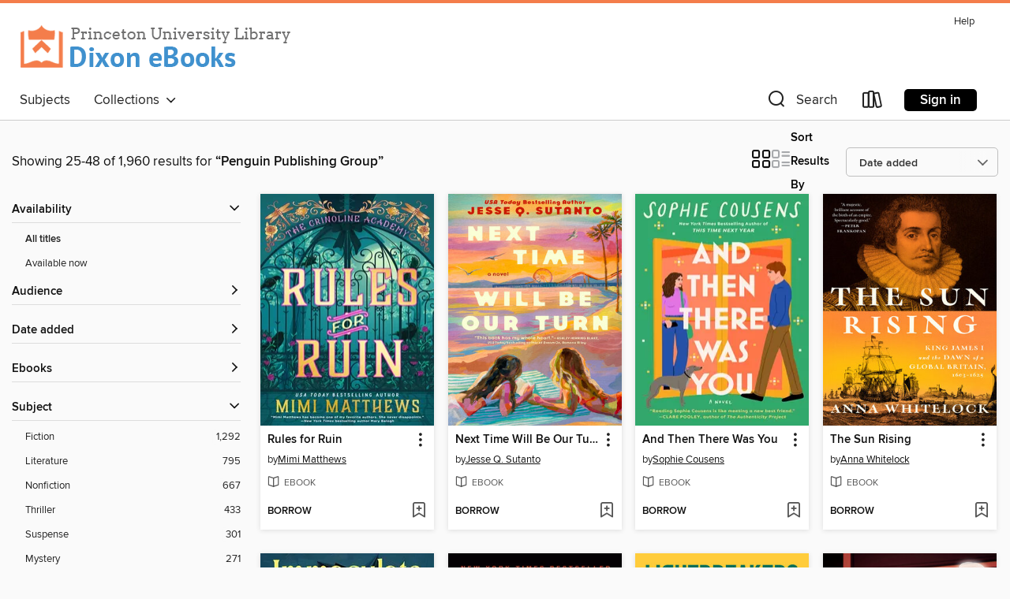

--- FILE ---
content_type: text/html; charset=utf-8
request_url: https://princeton.overdrive.com/search/publisherId?query=97289&page=2&sortBy=newlyadded
body_size: 50960
content:
<!DOCTYPE html>
<html lang="en" dir="ltr" class="no-js">
    <head>
        
    
        
    

    <meta name="twitter:title" property="og:title" content="Princeton University"/>
    <meta name="twitter:description" property="og:description" content="See search results for &quot;Penguin Publishing Group&quot; in the Princeton University digital collection."/>
    <meta name="twitter:image" property="og:image" content="https://thunder.cdn.overdrive.com/logos/crushed/4193.png?1"/>
    <meta property="og:url" content="/search/publisherId?query=97289&amp;page=2&amp;sortBy=newlyadded"/>
    <meta name="twitter:card" content="summary" />
    <meta property="og:site_name" content="Princeton University" />
    <meta name="twitter:site" content="@OverDriveLibs" />
    <meta property="og:locale" content="en" />
    <meta name="description" content="See search results for &quot;Penguin Publishing Group&quot; in the Princeton University digital collection." />

        <meta http-equiv="X-UA-Compatible" content="IE=edge,chrome=1">
<meta name="viewport" content="width=device-width, initial-scale=1.0 user-scalable=1">





    
        
        
            
        

        <title>Search results for Penguin Publishing Group - Princeton University - OverDrive</title>
    


<link rel='shortcut icon' type='image/x-icon' href='https://lightning.od-cdn.com/static/img/favicon.bb86d660d3929b5c0c65389d6a8e8aba.ico' />


    
        <meta name="twitter:title" property="og:title" content="Princeton University"/>
        <meta name="twitter:description" property="og:description" content="Browse, borrow, and enjoy titles from the Princeton University digital collection."/>
        <meta name="twitter:image" property="og:image" content="https://thunder.cdn.overdrive.com/logos/crushed/4193.png?1"/>
        <meta property="og:url" content="/search/publisherId?query=97289&amp;page=2&amp;sortBy=newlyadded"/>
        <meta name="twitter:card" content="summary" />
        <meta property="og:site_name" content="Princeton University" />
        <meta name="twitter:site" content="@OverDriveLibs" />
        <meta property="og:locale" content="en" />
        
    
<!-- iOS smart app banner -->
    <meta name="apple-itunes-app" content="app-id=1076402606" />
    <!-- Google Play app banner -->
    <link rel="manifest" href="https://lightning.od-cdn.com/static/manifest.ed71e3d923d287cd1dce64ae0d3cc8b8.json">
    <meta name="google-play-app" content="app-id=com.overdrive.mobile.android.libby" />
    <!-- Windows Store app banner -->
    <meta name="msApplication-ID" content="2FA138F6.LibbybyOverDrive" />
    <meta name="msApplication-PackageFamilyName" content="2FA138F6.LibbybyOverDrive_daecb9042jmvt" />


        <link rel="stylesheet" type="text/css" href="https://lightning.od-cdn.com/static/vendor.bundle.min.5eabf64aeb625aca9acda7ccc8bb0256.css" onerror="cdnError(this)" />
        <link rel="stylesheet" type="text/css" href="https://lightning.od-cdn.com/static/app.bundle.min.4745c796acbdf898c17680b64a0334c9.css" onerror="cdnError(this)" />
        <link rel='shortcut icon' type='image/x-icon' href='https://lightning.od-cdn.com/static/img/favicon.bb86d660d3929b5c0c65389d6a8e8aba.ico' />

        
    <link rel="stylesheet" type="text/css" href="https://lightning.od-cdn.com/static/faceted-media.min.4cf2f9699e20c37ba2839a67bcf88d4d.css" />


        

<link rel="stylesheet" type="text/css" href="/assets/v3/css/45b2cd3100fbdebbdb6e3d5fa7e06ec7/colors.css?primary=%235d5d67&primaryR=93&primaryG=93&primaryB=103&primaryFontColor=%23fff&secondary=%23f47d4b&secondaryR=244&secondaryG=125&secondaryB=75&secondaryFontColor=%23000&bannerIsSecondaryColor=false&defaultColor=%23222">

        <script>
    window.OverDrive = window.OverDrive || {};
    window.OverDrive.colors = {};
    window.OverDrive.colors.primary = "#5d5d67";
    window.OverDrive.colors.secondary = "#f47d4b";
    window.OverDrive.tenant = 200561;
    window.OverDrive.libraryName = "Princeton University";
    window.OverDrive.advantageKey = "";
    window.OverDrive.libraryKey = "princeton";
    window.OverDrive.accountIds = [-1];
    window.OverDrive.parentAccountKey = "princeton";
    window.OverDrive.allFeatures = "";
    window.OverDrive.libraryConfigurations = {"autocomplete":{"enabled":false},"content-holds":{"enabled":true},"getACard":{"enabled":false},"backToMainCollectionLink":{"enabled":true},"promoteLibby":{"enabled":true},"switchToLibby":{"enabled":true},"disableOdAppAccess":{"enabled":true},"bannerIsSecondaryColor":{"enabled":false},"lexileScores":{"enabled":true},"atosLevels":{"enabled":true},"gradeLevels":{"enabled":true},"interestLevels":{"enabled":true},"readingHistory":{"enabled":false},"reciprocalLending":{"enabled":true},"OzoneAuthentication":{"enabled":true},"Notifications":{"enabled":true},"kindleFooter":{"enabled":true},"kindleNav":{"enabled":true},"kindleLoanFormatLimit":{"enabled":true},"kindleSearchOffer":{"enabled":true},"kindleLoanOffer":{"enabled":true},"sampleOnlyMode":{},"luckyDayMenuLink":{"enabled":false},"disableWishlist":{"enabled":false},"simplifiedNavigationBar":{"enabled":false},"geo-idc":{"enabled":false},"libby-footer-promo":{"enabled":false}};
    window.OverDrive.mediaItems = {"11091108":{"reserveId":"1bef45ef-9398-4996-b3c1-3d3e88de0488","subjects":[{"id":"26","name":"Fiction"},{"id":"38","name":"Horror"},{"id":"49","name":"Literature"}],"bisacCodes":["FIC015000","FIC052000","FIC054000"],"bisac":[{"code":"FIC015000","description":"FICTION / Horror / General"},{"code":"FIC052000","description":"Fiction / Satire"},{"code":"FIC054000","description":"FICTION / Asian American & Pacific Islander"}],"levels":[],"creators":[{"id":2859632,"name":"Ling Ling Huang","role":"Author","sortName":"Huang, Ling Ling"}],"languages":[{"id":"en","name":"English"}],"imprint":{"id":"65209","name":"Dutton"},"isBundledChild":false,"ratings":{"maturityLevel":{"id":"generalcontent","name":"General content"},"naughtyScore":{"id":"GeneralContent","name":"General content"}},"constraints":{"isDisneyEulaRequired":false},"reviewCounts":{"premium":4,"publisherSupplier":0},"isAvailable":false,"isPreReleaseTitle":false,"estimatedReleaseDate":"2025-05-13T04:00:00Z","sample":{"href":"https://samples.overdrive.com/?crid=1bef45ef-9398-4996-b3c1-3d3e88de0488&.epub-sample.overdrive.com"},"publisher":{"id":"97289","name":"Penguin Publishing Group"},"subtitle":"A Novel","description":"<b>&ldquo;A superb work of fiction.&rdquo;&mdash;<i>New York Times Book Review</i><br>What if you could enter the mind of the person you love the most? </b><br>Enka meets Mathilde in art school and is instantly drawn to her. Mathilde makes art...","availableCopies":0,"ownedCopies":1,"luckyDayAvailableCopies":0,"luckyDayOwnedCopies":0,"holdsCount":0,"holdsRatio":0,"estimatedWaitDays":14,"isFastlane":false,"availabilityType":"normal","isRecommendableToLibrary":true,"isOwned":true,"isHoldable":true,"isAdvantageFiltered":false,"visitorEligible":false,"juvenileEligible":false,"youngAdultEligible":false,"contentAccessLevels":0,"classifications":{},"type":{"id":"ebook","name":"eBook"},"covers":{"cover150Wide":{"href":"https://img2.od-cdn.com/ImageType-150/1523-1/{1BEF45EF-9398-4996-B3C1-3D3E88DE0488}IMG150.JPG","height":200,"width":150,"primaryColor":{"hex":"#184759","rgb":{"red":24,"green":71,"blue":89}},"isPlaceholderImage":false},"cover300Wide":{"href":"https://img2.od-cdn.com/ImageType-400/1523-1/{1BEF45EF-9398-4996-B3C1-3D3E88DE0488}IMG400.JPG","height":400,"width":300,"primaryColor":{"hex":"#1B4659","rgb":{"red":27,"green":70,"blue":89}},"isPlaceholderImage":false},"cover510Wide":{"href":"https://img1.od-cdn.com/ImageType-100/1523-1/{1BEF45EF-9398-4996-B3C1-3D3E88DE0488}IMG100.JPG","height":680,"width":510,"primaryColor":{"hex":"#1A4357","rgb":{"red":26,"green":67,"blue":87}},"isPlaceholderImage":false}},"id":"11091108","firstCreatorName":"Ling Ling Huang","firstCreatorId":2859632,"firstCreatorSortName":"Huang, Ling Ling","title":"Immaculate Conception","sortTitle":"Immaculate Conception A Novel","publishDate":"2025-05-13T00:00:00Z","publishDateText":"05/13/2025","formats":[{"identifiers":[{"type":"ASIN","value":"B0DD34GNVZ"}],"rights":[],"onSaleDateUtc":"2025-05-13T04:00:00+00:00","hasAudioSynchronizedText":false,"isBundleParent":false,"bundledContent":[],"fulfillmentType":"kindle","id":"ebook-kindle","name":"Kindle Book"},{"identifiers":[{"type":"ISBN","value":"9780593850442"}],"rights":[],"onSaleDateUtc":"2025-05-13T04:00:00+00:00","hasAudioSynchronizedText":false,"isBundleParent":false,"isbn":"9780593850442","bundledContent":[],"sample":{"href":"https://samples.overdrive.com/?crid=1bef45ef-9398-4996-b3c1-3d3e88de0488&.epub-sample.overdrive.com"},"fulfillmentType":"bifocal","id":"ebook-overdrive","name":"OverDrive Read"},{"identifiers":[{"type":"ISBN","value":"9780593850442"}],"rights":[],"fileSize":1852626,"onSaleDateUtc":"2025-05-13T04:00:00+00:00","hasAudioSynchronizedText":false,"isBundleParent":false,"isbn":"9780593850442","bundledContent":[],"fulfillmentType":"epub","accessibilityStatements":{"waysOfReading":["ModifiableDisplay","FullNonVisualReadingSupport","AlternativeText"],"conformance":["MeetsStandards"],"navigation":["TableOfContents","StructuredNavigation"],"richContent":[],"hazards":[],"legalConsiderations":[],"additionalInformation":["PageBreaks","HighContrastText","NonColorMeansOfConveyingInformation"],"certifiedBy":"Penguin Random House LLC","epubVersion":"1.1","wcagVersion":"2.1","wcagLevel":"AA","summaryStatement":"This ebook features mark-up that supports accessibility and enables compatibility with assistive technology. It has been designed to allow display properties to be modified by the reader. The file includes a table of contents, a defined reading order, and ARIA roles to identify key sections and improve the reading experience. A page list and page break locations help readers coordinate with the print edition. Headings allow readers to navigate the ebook quickly by level. Images are well described in conformance with WCAG 2.1 Level AA. Colors meet WCAG 2.1 Level AA contrast standards. There are no hazards."},"id":"ebook-epub-adobe","name":"EPUB eBook"},{"identifiers":[{"type":"KoboBookID","value":"8ec9ad66-95be-3fe4-b163-2197aa8e196a"}],"rights":[],"onSaleDateUtc":"2025-05-13T04:00:00+00:00","hasAudioSynchronizedText":false,"isBundleParent":false,"bundledContent":[],"fulfillmentType":"kobo","id":"ebook-kobo","name":"Kobo eBook"}],"publisherAccount":{"id":"3738","name":"Penguin Group (USA), Inc."}},"11107564":{"reserveId":"966b5ee8-0f35-4588-af8c-276e3e3720da","subjects":[{"id":"26","name":"Fiction"},{"id":"77","name":"Romance"},{"id":"115","name":"Historical Fiction"}],"bisacCodes":["FIC027000","FIC027050","FIC027170"],"bisac":[{"code":"FIC027000","description":"Fiction / Romance / General"},{"code":"FIC027050","description":"Fiction / Romance / Historical / General"},{"code":"FIC027170","description":"Fiction / Romance / Historical / Victorian"}],"levels":[],"creators":[{"id":1382335,"name":"Mimi Matthews","role":"Author","sortName":"Matthews, Mimi"}],"languages":[{"id":"en","name":"English"}],"imprint":{"id":"65140","name":"Berkley"},"isBundledChild":false,"ratings":{"maturityLevel":{"id":"generalcontent","name":"General content"},"naughtyScore":{"id":"GeneralContent","name":"General content"}},"constraints":{"isDisneyEulaRequired":false},"reviewCounts":{"premium":4,"publisherSupplier":0},"isAvailable":true,"isPreReleaseTitle":false,"estimatedReleaseDate":"2025-05-20T04:00:00Z","sample":{"href":"https://samples.overdrive.com/?crid=966b5ee8-0f35-4588-af8c-276e3e3720da&.epub-sample.overdrive.com"},"publisher":{"id":"97289","name":"Penguin Publishing Group"},"series":"The Crinoline Academy","description":"<b>One of <i>Kirkus</i>'s Best of Fiction 2025 &middot; NYPL Best Books of 2025 &middot; An NPR Books We Love Pick for 2025 &middot; A <i>Library Journal</i> Best book of 2025 &middot; BookBub's Best Romances of 2025 So Far &middot; BookPage's...","availableCopies":1,"ownedCopies":1,"luckyDayAvailableCopies":0,"luckyDayOwnedCopies":0,"holdsCount":0,"holdsRatio":0,"estimatedWaitDays":14,"isFastlane":false,"availabilityType":"normal","isRecommendableToLibrary":true,"isOwned":true,"isHoldable":true,"isAdvantageFiltered":false,"visitorEligible":false,"juvenileEligible":false,"youngAdultEligible":false,"contentAccessLevels":0,"classifications":{},"type":{"id":"ebook","name":"eBook"},"covers":{"cover150Wide":{"href":"https://img3.od-cdn.com/ImageType-150/1523-1/{966B5EE8-0F35-4588-AF8C-276E3E3720DA}IMG150.JPG","height":200,"width":150,"primaryColor":{"hex":"#146368","rgb":{"red":20,"green":99,"blue":104}},"isPlaceholderImage":false},"cover300Wide":{"href":"https://img3.od-cdn.com/ImageType-400/1523-1/{966B5EE8-0F35-4588-AF8C-276E3E3720DA}IMG400.JPG","height":400,"width":300,"primaryColor":{"hex":"#146368","rgb":{"red":20,"green":99,"blue":104}},"isPlaceholderImage":false},"cover510Wide":{"href":"https://img1.od-cdn.com/ImageType-100/1523-1/{966B5EE8-0F35-4588-AF8C-276E3E3720DA}IMG100.JPG","height":680,"width":510,"primaryColor":{"hex":"#146368","rgb":{"red":20,"green":99,"blue":104}},"isPlaceholderImage":false}},"id":"11107564","firstCreatorName":"Mimi Matthews","firstCreatorId":1382335,"firstCreatorSortName":"Matthews, Mimi","title":"Rules for Ruin","sortTitle":"Rules for Ruin","publishDate":"2025-05-20T00:00:00Z","publishDateText":"05/20/2025","formats":[{"identifiers":[{"type":"ASIN","value":"B0DDSCNP76"}],"rights":[],"onSaleDateUtc":"2025-05-20T04:00:00+00:00","hasAudioSynchronizedText":false,"isBundleParent":false,"bundledContent":[],"fulfillmentType":"kindle","id":"ebook-kindle","name":"Kindle Book"},{"identifiers":[{"type":"ISBN","value":"9780593639306"}],"rights":[],"onSaleDateUtc":"2025-05-20T04:00:00+00:00","hasAudioSynchronizedText":false,"isBundleParent":false,"isbn":"9780593639306","bundledContent":[],"sample":{"href":"https://samples.overdrive.com/?crid=966b5ee8-0f35-4588-af8c-276e3e3720da&.epub-sample.overdrive.com"},"fulfillmentType":"bifocal","id":"ebook-overdrive","name":"OverDrive Read"},{"identifiers":[{"type":"ISBN","value":"9780593639306"}],"rights":[],"fileSize":2528996,"onSaleDateUtc":"2025-05-20T04:00:00+00:00","hasAudioSynchronizedText":false,"isBundleParent":false,"isbn":"9780593639306","bundledContent":[],"fulfillmentType":"epub","accessibilityStatements":{"waysOfReading":["ModifiableDisplay","FullNonVisualReadingSupport","AlternativeText"],"conformance":["MeetsStandards"],"navigation":["TableOfContents","StructuredNavigation"],"richContent":[],"hazards":[],"legalConsiderations":[],"additionalInformation":["PageBreaks","HighContrastText","NonColorMeansOfConveyingInformation"],"certifiedBy":"Penguin Random House LLC","epubVersion":"1.1","wcagVersion":"2.1","wcagLevel":"AA","summaryStatement":"This ebook features mark-up that supports accessibility and enables compatibility with assistive technology. It has been designed to allow display properties to be modified by the reader. The file includes a table of contents, a defined reading order, and ARIA roles to identify key sections and improve the reading experience. A page list and page break locations help readers coordinate with the print edition. Headings allow readers to navigate the ebook quickly by level. Images are well described in conformance with WCAG 2.1 Level AA. Colors meet WCAG 2.1 Level AA contrast standards. There are no hazards."},"id":"ebook-epub-adobe","name":"EPUB eBook"},{"identifiers":[{"type":"KoboBookID","value":"59fd48d1-0e12-399f-b477-14890e57326e"}],"rights":[],"onSaleDateUtc":"2025-05-20T04:00:00+00:00","hasAudioSynchronizedText":false,"isBundleParent":false,"bundledContent":[],"fulfillmentType":"kobo","id":"ebook-kobo","name":"Kobo eBook"}],"publisherAccount":{"id":"3738","name":"Penguin Group (USA), Inc."},"detailedSeries":{"seriesId":1945243,"seriesName":"The Crinoline Academy","readingOrder":"1","rank":1}},"11126399":{"reserveId":"f8a4b6b1-51dd-4f8e-9440-7568d388b70d","subjects":[{"id":"7","name":"Biography & Autobiography"},{"id":"79","name":"Science"},{"id":"83","name":"Sociology"},{"id":"111","name":"Nonfiction"}],"bisacCodes":["BIO036000","SCI092000","SOC040000"],"bisac":[{"code":"BIO036000","description":"Biography & Autobiography / Fire & Emergency Services"},{"code":"SCI092000","description":"Science / Global Warming & Climate Change"},{"code":"SOC040000","description":"Social Science / Disasters & Disaster Relief"}],"levels":[],"creators":[{"id":663544,"name":"Jordan Thomas","role":"Author","sortName":"Thomas, Jordan"}],"languages":[{"id":"en","name":"English"}],"imprint":{"id":"65226","name":"Riverhead Books"},"isBundledChild":false,"ratings":{"maturityLevel":{"id":"generalcontent","name":"General content"},"naughtyScore":{"id":"GeneralContent","name":"General content"}},"constraints":{"isDisneyEulaRequired":false},"reviewCounts":{"premium":4,"publisherSupplier":0},"awards":[{"id":7,"description":"National Book Award Finalist","source":"National Book Foundation"}],"isAvailable":true,"isPreReleaseTitle":false,"estimatedReleaseDate":"2025-05-27T04:00:00Z","sample":{"href":"https://samples.overdrive.com/?crid=f8a4b6b1-51dd-4f8e-9440-7568d388b70d&.epub-sample.overdrive.com"},"publisher":{"id":"97289","name":"Penguin Publishing Group"},"subtitle":"Fighting Fire in a Transformed World","description":"<b>2025 NATIONAL BOOK AWARD FINALIST<br>ONE OF <i>PUBLISHERS WEEKLY</i>'S TOP 10 BOOKS OF 2025<br>NAMED A BEST NONFICTION BOOK OF THE YEAR BY <i>KIRKUS</i><br>&ldquo;Exceptional. . . . <i>When It All Burns</i> is one of those books that immerses...","availableCopies":1,"ownedCopies":1,"luckyDayAvailableCopies":0,"luckyDayOwnedCopies":0,"holdsCount":0,"holdsRatio":0,"estimatedWaitDays":14,"isFastlane":false,"availabilityType":"normal","isRecommendableToLibrary":true,"isOwned":true,"isHoldable":true,"isAdvantageFiltered":false,"visitorEligible":false,"juvenileEligible":false,"youngAdultEligible":false,"contentAccessLevels":0,"classifications":{},"type":{"id":"ebook","name":"eBook"},"covers":{"cover150Wide":{"href":"https://img2.od-cdn.com/ImageType-150/1523-1/{F8A4B6B1-51DD-4F8E-9440-7568D388B70D}IMG150.JPG","height":200,"width":150,"primaryColor":{"hex":"#D79F70","rgb":{"red":215,"green":159,"blue":112}},"isPlaceholderImage":false},"cover300Wide":{"href":"https://img2.od-cdn.com/ImageType-400/1523-1/{F8A4B6B1-51DD-4F8E-9440-7568D388B70D}IMG400.JPG","height":400,"width":300,"primaryColor":{"hex":"#D69E6D","rgb":{"red":214,"green":158,"blue":109}},"isPlaceholderImage":false},"cover510Wide":{"href":"https://img3.od-cdn.com/ImageType-100/1523-1/{F8A4B6B1-51DD-4F8E-9440-7568D388B70D}IMG100.JPG","height":680,"width":510,"primaryColor":{"hex":"#D89D71","rgb":{"red":216,"green":157,"blue":113}},"isPlaceholderImage":false}},"id":"11126399","firstCreatorName":"Jordan Thomas","firstCreatorId":663544,"firstCreatorSortName":"Thomas, Jordan","title":"When It All Burns","sortTitle":"When It All Burns Fighting Fire in a Transformed World","publishDate":"2025-05-27T00:00:00Z","publishDateText":"05/27/2025","formats":[{"identifiers":[{"type":"ASIN","value":"B0DFGDCBG6"}],"rights":[],"onSaleDateUtc":"2025-05-27T04:00:00+00:00","hasAudioSynchronizedText":false,"isBundleParent":false,"bundledContent":[],"fulfillmentType":"kindle","id":"ebook-kindle","name":"Kindle Book"},{"identifiers":[{"type":"ISBN","value":"9780593544846"}],"rights":[],"onSaleDateUtc":"2025-05-27T04:00:00+00:00","hasAudioSynchronizedText":false,"isBundleParent":false,"isbn":"9780593544846","bundledContent":[],"sample":{"href":"https://samples.overdrive.com/?crid=f8a4b6b1-51dd-4f8e-9440-7568d388b70d&.epub-sample.overdrive.com"},"fulfillmentType":"bifocal","id":"ebook-overdrive","name":"OverDrive Read"},{"identifiers":[{"type":"ISBN","value":"9780593544846"}],"rights":[],"fileSize":3222751,"onSaleDateUtc":"2025-05-27T04:00:00+00:00","hasAudioSynchronizedText":false,"isBundleParent":false,"isbn":"9780593544846","bundledContent":[],"fulfillmentType":"epub","accessibilityStatements":{"waysOfReading":["ModifiableDisplay","FullNonVisualReadingSupport","AlternativeText"],"conformance":["MeetsStandards"],"navigation":["TableOfContents","StructuredNavigation"],"richContent":[],"hazards":[],"legalConsiderations":[],"additionalInformation":["PageBreaks","HighContrastText","NonColorMeansOfConveyingInformation"],"certifiedBy":"Penguin Random House LLC","epubVersion":"1.1","wcagVersion":"2.1","wcagLevel":"AA","summaryStatement":"This ebook features mark-up that supports accessibility and enables compatibility with assistive technology. It has been designed to allow display properties to be modified by the reader. The file includes a table of contents, a defined reading order, and ARIA roles to identify key sections and improve the reading experience. A page list and page break locations help readers coordinate with the print edition. Headings allow readers to navigate the ebook quickly by level. Images are well described in conformance with WCAG 2.1 Level AA. Colors meet WCAG 2.1 Level AA contrast standards. There are no hazards."},"id":"ebook-epub-adobe","name":"EPUB eBook"},{"identifiers":[{"type":"KoboBookID","value":"12ae2301-0229-3d8a-8950-c124d513e9af"}],"rights":[],"onSaleDateUtc":"2025-05-27T04:00:00+00:00","hasAudioSynchronizedText":false,"isBundleParent":false,"bundledContent":[],"fulfillmentType":"kobo","id":"ebook-kobo","name":"Kobo eBook"}],"publisherAccount":{"id":"3738","name":"Penguin Group (USA), Inc."}},"11256362":{"reserveId":"72de9051-15ad-4db6-9b61-b3f4f4354471","subjects":[{"id":"26","name":"Fiction"},{"id":"49","name":"Literature"},{"id":"77","name":"Romance"},{"id":"123","name":"Humor (Fiction)"}],"bisacCodes":["FIC027020","FIC027250","FIC044000"],"bisac":[{"code":"FIC027020","description":"Fiction / Romance / Contemporary"},{"code":"FIC027250","description":"Fiction / Romance / Romantic Comedy"},{"code":"FIC044000","description":"Fiction / Contemporary Women"}],"levels":[],"creators":[{"id":1381096,"name":"Melanie Sweeney","role":"Author","sortName":"Sweeney, Melanie"}],"languages":[{"id":"en","name":"English"}],"imprint":{"id":"65145","name":"G.P. Putnam's Sons"},"isBundledChild":false,"ratings":{"maturityLevel":{"id":"generalcontent","name":"General content"},"naughtyScore":{"id":"GeneralContent","name":"General content"}},"constraints":{"isDisneyEulaRequired":false},"reviewCounts":{"premium":4,"publisherSupplier":0},"isAvailable":true,"isPreReleaseTitle":false,"estimatedReleaseDate":"2025-07-08T04:00:00Z","sample":{"href":"https://samples.overdrive.com/?crid=72de9051-15ad-4db6-9b61-b3f4f4354471&.epub-sample.overdrive.com"},"publisher":{"id":"97289","name":"Penguin Publishing Group"},"description":"<b>\"It&rsquo;s clear that Tansy and the, ahem, Plant Daddy have chemistry. They might even have a future if they can navigate the debris left by previous natural disasters in their personal&nbsp;lives.\" &mdash;NPR, Books We Love 2025<br> <br>He...","availableCopies":1,"ownedCopies":1,"luckyDayAvailableCopies":0,"luckyDayOwnedCopies":0,"holdsCount":0,"holdsRatio":0,"estimatedWaitDays":14,"isFastlane":false,"availabilityType":"normal","isRecommendableToLibrary":true,"isOwned":true,"isHoldable":true,"isAdvantageFiltered":false,"visitorEligible":false,"juvenileEligible":false,"youngAdultEligible":false,"contentAccessLevels":0,"classifications":{},"type":{"id":"ebook","name":"eBook"},"covers":{"cover150Wide":{"href":"https://img3.od-cdn.com/ImageType-150/1523-1/{72DE9051-15AD-4DB6-9B61-B3F4F4354471}IMG150.JPG","height":200,"width":150,"primaryColor":{"hex":"#FEC33B","rgb":{"red":254,"green":195,"blue":59}},"isPlaceholderImage":false},"cover300Wide":{"href":"https://img3.od-cdn.com/ImageType-400/1523-1/{72DE9051-15AD-4DB6-9B61-B3F4F4354471}IMG400.JPG","height":400,"width":300,"primaryColor":{"hex":"#FEC43C","rgb":{"red":254,"green":196,"blue":60}},"isPlaceholderImage":false},"cover510Wide":{"href":"https://img3.od-cdn.com/ImageType-100/1523-1/{72DE9051-15AD-4DB6-9B61-B3F4F4354471}IMG100.JPG","height":680,"width":510,"primaryColor":{"hex":"#FDC13C","rgb":{"red":253,"green":193,"blue":60}},"isPlaceholderImage":false}},"id":"11256362","firstCreatorName":"Melanie Sweeney","firstCreatorId":1381096,"firstCreatorSortName":"Sweeney, Melanie","title":"Where You're Planted","sortTitle":"Where Youre Planted","publishDate":"2025-07-08T00:00:00Z","publishDateText":"07/08/2025","formats":[{"identifiers":[{"type":"ASIN","value":"B0DJQ9SSH2"}],"rights":[],"onSaleDateUtc":"2025-07-08T04:00:00+00:00","hasAudioSynchronizedText":false,"isBundleParent":false,"bundledContent":[],"fulfillmentType":"kindle","id":"ebook-kindle","name":"Kindle Book"},{"identifiers":[{"type":"ISBN","value":"9780593716120"}],"rights":[],"onSaleDateUtc":"2025-07-08T04:00:00+00:00","hasAudioSynchronizedText":false,"isBundleParent":false,"isbn":"9780593716120","bundledContent":[],"sample":{"href":"https://samples.overdrive.com/?crid=72de9051-15ad-4db6-9b61-b3f4f4354471&.epub-sample.overdrive.com"},"fulfillmentType":"bifocal","id":"ebook-overdrive","name":"OverDrive Read"},{"identifiers":[{"type":"ISBN","value":"9780593716120"}],"rights":[],"fileSize":3862002,"onSaleDateUtc":"2025-07-08T04:00:00+00:00","hasAudioSynchronizedText":false,"isBundleParent":false,"isbn":"9780593716120","bundledContent":[],"fulfillmentType":"epub","accessibilityStatements":{"waysOfReading":["ModifiableDisplay","FullNonVisualReadingSupport","AlternativeText"],"conformance":["MeetsStandards"],"navigation":["TableOfContents","StructuredNavigation"],"richContent":[],"hazards":[],"legalConsiderations":[],"additionalInformation":["PageBreaks","HighContrastText","NonColorMeansOfConveyingInformation"],"certifiedBy":"Penguin Random House LLC","epubVersion":"1.1","wcagVersion":"2.1","wcagLevel":"AA","summaryStatement":"This ebook features mark-up that supports accessibility and enables compatibility with assistive technology. It has been designed to allow display properties to be modified by the reader. The file includes a table of contents, a defined reading order, and ARIA roles to identify key sections and improve the reading experience. A page list and page break locations help readers coordinate with the print edition. Headings allow readers to navigate the ebook quickly by level. Images are well described in conformance with WCAG 2.1 Level AA. Colors meet WCAG 2.1 Level AA contrast standards. There are no hazards."},"id":"ebook-epub-adobe","name":"EPUB eBook"},{"identifiers":[{"type":"KoboBookID","value":"eab975f4-0150-313b-8e29-1a53c0c4f93f"}],"rights":[],"onSaleDateUtc":"2025-07-08T04:00:00+00:00","hasAudioSynchronizedText":false,"isBundleParent":false,"bundledContent":[],"fulfillmentType":"kobo","id":"ebook-kobo","name":"Kobo eBook"}],"publisherAccount":{"id":"3738","name":"Penguin Group (USA), Inc."}},"11405831":{"reserveId":"52485201-1691-4fc4-a934-25fca4feeb73","subjects":[{"id":"24","name":"Fantasy"},{"id":"26","name":"Fiction"},{"id":"77","name":"Romance"},{"id":"123","name":"Humor (Fiction)"}],"bisacCodes":["FIC027020","FIC027250","FIC027440"],"bisac":[{"code":"FIC027020","description":"Fiction / Romance / Contemporary"},{"code":"FIC027250","description":"Fiction / Romance / Romantic Comedy"},{"code":"FIC027440","description":"FICTION / Romance / Paranormal / Witches"}],"levels":[],"creators":[{"id":634229,"name":"Avery Flynn","role":"Author","sortName":"Flynn, Avery"}],"languages":[{"id":"en","name":"English"}],"imprint":{"id":"65140","name":"Berkley"},"isBundledChild":false,"ratings":{"maturityLevel":{"id":"generalcontent","name":"General content"},"naughtyScore":{"id":"GeneralContent","name":"General content"}},"constraints":{"isDisneyEulaRequired":false},"reviewCounts":{"premium":1,"publisherSupplier":0},"isAvailable":true,"isPreReleaseTitle":false,"estimatedReleaseDate":"2025-09-02T04:00:00Z","sample":{"href":"https://samples.overdrive.com/?crid=52485201-1691-4fc4-a934-25fca4feeb73&.epub-sample.overdrive.com"},"publisher":{"id":"97289","name":"Penguin Publishing Group"},"series":"The Sherwood Witches","description":"<b>INSTANT <i>USA TODAY</i> BESTSELLER!<br>When two witches with a tangled history are forced to team up, it spells disaster in this steamy rom-com from <i>USA Today</i> bestselling author Avery Flynn.</b><br>It&rsquo;s the curse of every...","availableCopies":1,"ownedCopies":1,"luckyDayAvailableCopies":0,"luckyDayOwnedCopies":0,"holdsCount":0,"holdsRatio":0,"estimatedWaitDays":14,"isFastlane":false,"availabilityType":"normal","isRecommendableToLibrary":true,"isOwned":true,"isHoldable":true,"isAdvantageFiltered":false,"visitorEligible":false,"juvenileEligible":false,"youngAdultEligible":false,"contentAccessLevels":0,"classifications":{},"type":{"id":"ebook","name":"eBook"},"covers":{"cover150Wide":{"href":"https://img2.od-cdn.com/ImageType-150/1523-1/{52485201-1691-4FC4-A934-25FCA4FEEB73}IMG150.JPG","height":200,"width":150,"primaryColor":{"hex":"#810946","rgb":{"red":129,"green":9,"blue":70}},"isPlaceholderImage":false},"cover300Wide":{"href":"https://img2.od-cdn.com/ImageType-400/1523-1/{52485201-1691-4FC4-A934-25FCA4FEEB73}IMG400.JPG","height":400,"width":300,"primaryColor":{"hex":"#810946","rgb":{"red":129,"green":9,"blue":70}},"isPlaceholderImage":false},"cover510Wide":{"href":"https://img3.od-cdn.com/ImageType-100/1523-1/{52485201-1691-4FC4-A934-25FCA4FEEB73}IMG100.JPG","height":680,"width":510,"primaryColor":{"hex":"#810946","rgb":{"red":129,"green":9,"blue":70}},"isPlaceholderImage":false}},"id":"11405831","firstCreatorName":"Avery Flynn","firstCreatorId":634229,"firstCreatorSortName":"Flynn, Avery","title":"Head Witch in Charge","sortTitle":"Head Witch in Charge","publishDate":"2025-09-02T00:00:00Z","publishDateText":"09/02/2025","formats":[{"identifiers":[{"type":"ASIN","value":"B0DPH1D85Y"}],"rights":[],"onSaleDateUtc":"2025-09-02T04:00:00+00:00","hasAudioSynchronizedText":false,"isBundleParent":false,"bundledContent":[],"fulfillmentType":"kindle","id":"ebook-kindle","name":"Kindle Book"},{"identifiers":[{"type":"ISBN","value":"9780593335246"}],"rights":[],"onSaleDateUtc":"2025-09-02T04:00:00+00:00","hasAudioSynchronizedText":false,"isBundleParent":false,"isbn":"9780593335246","bundledContent":[],"sample":{"href":"https://samples.overdrive.com/?crid=52485201-1691-4fc4-a934-25fca4feeb73&.epub-sample.overdrive.com"},"fulfillmentType":"bifocal","id":"ebook-overdrive","name":"OverDrive Read"},{"identifiers":[{"type":"ISBN","value":"9780593335246"}],"rights":[],"fileSize":1528820,"onSaleDateUtc":"2025-09-02T04:00:00+00:00","hasAudioSynchronizedText":false,"isBundleParent":false,"isbn":"9780593335246","bundledContent":[],"fulfillmentType":"epub","accessibilityStatements":{"waysOfReading":["ModifiableDisplay","FullNonVisualReadingSupport","AlternativeText"],"conformance":["MeetsStandards"],"navigation":["TableOfContents","StructuredNavigation"],"richContent":[],"hazards":[],"legalConsiderations":[],"additionalInformation":["PageBreaks","HighContrastText","NonColorMeansOfConveyingInformation"],"certifiedBy":"Penguin Random House LLC","epubVersion":"1.1","wcagVersion":"2.1","wcagLevel":"AA","summaryStatement":"This ebook features mark-up that supports accessibility and enables compatibility with assistive technology. It has been designed to allow display properties to be modified by the reader. The file includes a table of contents, a defined reading order, and ARIA roles to identify key sections and improve the reading experience. A page list and page break locations help readers coordinate with the print edition. Headings allow readers to navigate the ebook quickly by level. Images are well described in conformance with WCAG 2.1 Level AA. Colors meet WCAG 2.1 Level AA contrast standards. There are no hazards."},"id":"ebook-epub-adobe","name":"EPUB eBook"},{"identifiers":[{"type":"KoboBookID","value":"b02827f3-e4f4-3960-a7da-171e1c6c3b53"}],"rights":[],"onSaleDateUtc":"2025-09-02T04:00:00+00:00","hasAudioSynchronizedText":false,"isBundleParent":false,"bundledContent":[],"fulfillmentType":"kobo","id":"ebook-kobo","name":"Kobo eBook"}],"publisherAccount":{"id":"3738","name":"Penguin Group (USA), Inc."},"detailedSeries":{"seriesId":1948307,"seriesName":"The Sherwood Witches","readingOrder":"2","rank":3}},"11405899":{"reserveId":"35797d45-5cb7-4f90-a9c5-aa441c4b0ea8","subjects":[{"id":"26","name":"Fiction"},{"id":"57","name":"Mystery"}],"bisacCodes":["FIC022000","FIC022070","FIC022100"],"bisac":[{"code":"FIC022000","description":"Fiction / Mystery & Detective / General"},{"code":"FIC022070","description":"Fiction / Mystery & Detective / Cozy / General"},{"code":"FIC022100","description":"Fiction / Mystery & Detective / Amateur Sleuth"}],"levels":[],"creators":[{"id":57860,"name":"Richard Osman","role":"Author","sortName":"Osman, Richard"}],"languages":[{"id":"en","name":"English"}],"imprint":{"id":"65150","name":"Pamela Dorman Books"},"isBundledChild":false,"ratings":{"maturityLevel":{"id":"generalcontent","name":"General content"},"naughtyScore":{"id":"GeneralContent","name":"General content"}},"constraints":{"isDisneyEulaRequired":false},"reviewCounts":{"premium":5,"publisherSupplier":0},"isAvailable":true,"isPreReleaseTitle":false,"estimatedReleaseDate":"2025-09-30T04:00:00Z","sample":{"href":"https://samples.overdrive.com/?crid=35797d45-5cb7-4f90-a9c5-aa441c4b0ea8&.epub-sample.overdrive.com"},"publisher":{"id":"97289","name":"Penguin Publishing Group"},"series":"Thursday Murder Club Mystery","description":"<b>#1 NEW YORK TIMES BESTSELLER &bull; The unmissable new mystery in the Thursday Murder Club series from bestselling author Richard Osman, now streaming on Netflix</b><br><b>Who's got time to think about murder when there's a wedding to...","availableCopies":2,"ownedCopies":3,"luckyDayAvailableCopies":0,"luckyDayOwnedCopies":0,"holdsCount":0,"holdsRatio":0,"estimatedWaitDays":5,"isFastlane":false,"availabilityType":"normal","isRecommendableToLibrary":true,"isOwned":true,"isHoldable":true,"isAdvantageFiltered":false,"visitorEligible":false,"juvenileEligible":false,"youngAdultEligible":false,"contentAccessLevels":0,"classifications":{},"type":{"id":"ebook","name":"eBook"},"covers":{"cover150Wide":{"href":"https://img2.od-cdn.com/ImageType-150/1523-1/{35797D45-5CB7-4F90-A9C5-AA441C4B0EA8}IMG150.JPG","height":200,"width":150,"primaryColor":{"hex":"#FF5500","rgb":{"red":255,"green":85,"blue":0}},"isPlaceholderImage":false},"cover300Wide":{"href":"https://img2.od-cdn.com/ImageType-400/1523-1/{35797D45-5CB7-4F90-A9C5-AA441C4B0EA8}IMG400.JPG","height":400,"width":300,"primaryColor":{"hex":"#FF5500","rgb":{"red":255,"green":85,"blue":0}},"isPlaceholderImage":false},"cover510Wide":{"href":"https://img1.od-cdn.com/ImageType-100/1523-1/{35797D45-5CB7-4F90-A9C5-AA441C4B0EA8}IMG100.JPG","height":680,"width":510,"primaryColor":{"hex":"#FF5500","rgb":{"red":255,"green":85,"blue":0}},"isPlaceholderImage":false}},"id":"11405899","firstCreatorName":"Richard Osman","firstCreatorId":57860,"firstCreatorSortName":"Osman, Richard","title":"The Impossible Fortune","sortTitle":"Impossible Fortune","publishDate":"2025-09-30T00:00:00Z","publishDateText":"09/30/2025","formats":[{"identifiers":[{"type":"ASIN","value":"B0DPLW7YFX"}],"rights":[],"onSaleDateUtc":"2025-09-30T04:00:00+00:00","hasAudioSynchronizedText":false,"isBundleParent":false,"bundledContent":[],"fulfillmentType":"kindle","id":"ebook-kindle","name":"Kindle Book"},{"identifiers":[{"type":"ISBN","value":"9780593653265"}],"rights":[],"onSaleDateUtc":"2025-09-30T04:00:00+00:00","hasAudioSynchronizedText":false,"isBundleParent":false,"isbn":"9780593653265","bundledContent":[],"sample":{"href":"https://samples.overdrive.com/?crid=35797d45-5cb7-4f90-a9c5-aa441c4b0ea8&.epub-sample.overdrive.com"},"fulfillmentType":"bifocal","id":"ebook-overdrive","name":"OverDrive Read"},{"identifiers":[{"type":"ISBN","value":"9780593653265"}],"rights":[],"fileSize":1438315,"onSaleDateUtc":"2025-09-30T04:00:00+00:00","hasAudioSynchronizedText":false,"isBundleParent":false,"isbn":"9780593653265","bundledContent":[],"fulfillmentType":"epub","accessibilityStatements":{"waysOfReading":["ModifiableDisplay","FullNonVisualReadingSupport","AlternativeText"],"conformance":["MeetsStandards"],"navigation":["TableOfContents","StructuredNavigation"],"richContent":[],"hazards":[],"legalConsiderations":[],"additionalInformation":["PageBreaks","HighContrastText","NonColorMeansOfConveyingInformation"],"certifiedBy":"Penguin Random House LLC","epubVersion":"1.1","wcagVersion":"2.1","wcagLevel":"AA","summaryStatement":"This ebook features mark-up that supports accessibility and enables compatibility with assistive technology. It has been designed to allow display properties to be modified by the reader. The file includes a table of contents, a defined reading order, and ARIA roles to identify key sections and improve the reading experience. A page list and page break locations help readers coordinate with the print edition. Headings allow readers to navigate the ebook quickly by level. Images are well described in conformance with WCAG 2.1 Level AA. Colors meet WCAG 2.1 Level AA contrast standards. There are no hazards."},"id":"ebook-epub-adobe","name":"EPUB eBook"},{"identifiers":[{"type":"KoboBookID","value":"25048bde-efa9-322a-8fe5-787ee54390fb"}],"rights":[],"onSaleDateUtc":"2025-09-30T04:00:00+00:00","hasAudioSynchronizedText":false,"isBundleParent":false,"bundledContent":[],"fulfillmentType":"kobo","id":"ebook-kobo","name":"Kobo eBook"}],"publisherAccount":{"id":"3738","name":"Penguin Group (USA), Inc."},"detailedSeries":{"seriesId":717545,"seriesName":"Thursday Murder Club Mystery","readingOrder":"5","rank":71}},"11425946":{"reserveId":"85018290-d828-4c82-b477-354a2928f442","subjects":[{"id":"24","name":"Fantasy"},{"id":"26","name":"Fiction"},{"id":"77","name":"Romance"}],"bisacCodes":["FIC027000","FIC027020","FIC027120"],"bisac":[{"code":"FIC027000","description":"Fiction / Romance / General"},{"code":"FIC027020","description":"Fiction / Romance / Contemporary"},{"code":"FIC027120","description":"FICTION / Romance / Paranormal / General"}],"levels":[],"creators":[{"id":1845953,"name":"Jen DeLuca","role":"Author","sortName":"DeLuca, Jen"}],"languages":[{"id":"en","name":"English"}],"imprint":{"id":"65140","name":"Berkley"},"isBundledChild":false,"ratings":{"maturityLevel":{"id":"generalcontent","name":"General content"},"naughtyScore":{"id":"GeneralContent","name":"General content"}},"constraints":{"isDisneyEulaRequired":false},"reviewCounts":{"premium":2,"publisherSupplier":0},"isAvailable":true,"isPreReleaseTitle":false,"estimatedReleaseDate":"2025-09-09T04:00:00Z","sample":{"href":"https://samples.overdrive.com/?crid=85018290-d828-4c82-b477-354a2928f442&.epub-sample.overdrive.com"},"publisher":{"id":"97289","name":"Penguin Publishing Group"},"description":"<b>\"You get a long, hot summer full of the most delectable kind of pining.\"—<i>The New York Times</i><br>Clashing ghost tours lead to a sizzling romantic rivalry in the second romance in the new series from <i>USA Today </i>bestselling author Jen...","availableCopies":1,"ownedCopies":1,"luckyDayAvailableCopies":0,"luckyDayOwnedCopies":0,"holdsCount":0,"holdsRatio":0,"estimatedWaitDays":14,"isFastlane":false,"availabilityType":"normal","isRecommendableToLibrary":true,"isOwned":true,"isHoldable":true,"isAdvantageFiltered":false,"visitorEligible":false,"juvenileEligible":false,"youngAdultEligible":false,"contentAccessLevels":0,"classifications":{},"type":{"id":"ebook","name":"eBook"},"covers":{"cover150Wide":{"href":"https://img2.od-cdn.com/ImageType-150/1523-1/{85018290-D828-4C82-B477-354A2928F442}IMG150.JPG","height":200,"width":150,"primaryColor":{"hex":"#040000","rgb":{"red":4,"green":0,"blue":0}},"isPlaceholderImage":false},"cover300Wide":{"href":"https://img2.od-cdn.com/ImageType-400/1523-1/{85018290-D828-4C82-B477-354A2928F442}IMG400.JPG","height":400,"width":300,"primaryColor":{"hex":"#040000","rgb":{"red":4,"green":0,"blue":0}},"isPlaceholderImage":false},"cover510Wide":{"href":"https://img2.od-cdn.com/ImageType-100/1523-1/{85018290-D828-4C82-B477-354A2928F442}IMG100.JPG","height":680,"width":510,"primaryColor":{"hex":"#040000","rgb":{"red":4,"green":0,"blue":0}},"isPlaceholderImage":false}},"id":"11425946","firstCreatorName":"Jen DeLuca","firstCreatorId":1845953,"firstCreatorSortName":"DeLuca, Jen","title":"Ghost Business","sortTitle":"Ghost Business","publishDate":"2025-09-09T00:00:00Z","publishDateText":"09/09/2025","formats":[{"identifiers":[{"type":"ASIN","value":"B0DPYKM6YZ"}],"rights":[],"onSaleDateUtc":"2025-09-09T04:00:00+00:00","hasAudioSynchronizedText":false,"isBundleParent":false,"bundledContent":[],"fulfillmentType":"kindle","id":"ebook-kindle","name":"Kindle Book"},{"identifiers":[{"type":"ISBN","value":"9780593641248"}],"rights":[],"onSaleDateUtc":"2025-09-09T04:00:00+00:00","hasAudioSynchronizedText":false,"isBundleParent":false,"isbn":"9780593641248","bundledContent":[],"sample":{"href":"https://samples.overdrive.com/?crid=85018290-d828-4c82-b477-354a2928f442&.epub-sample.overdrive.com"},"fulfillmentType":"bifocal","id":"ebook-overdrive","name":"OverDrive Read"},{"identifiers":[{"type":"ISBN","value":"9780593641248"}],"rights":[],"fileSize":2337590,"onSaleDateUtc":"2025-09-09T04:00:00+00:00","hasAudioSynchronizedText":false,"isBundleParent":false,"isbn":"9780593641248","bundledContent":[],"fulfillmentType":"epub","accessibilityStatements":{"waysOfReading":["ModifiableDisplay","FullNonVisualReadingSupport","AlternativeText"],"conformance":["MeetsStandards"],"navigation":["TableOfContents","StructuredNavigation"],"richContent":[],"hazards":[],"legalConsiderations":[],"additionalInformation":["PageBreaks","HighContrastText","NonColorMeansOfConveyingInformation"],"certifiedBy":"Penguin Random House LLC","epubVersion":"1.1","wcagVersion":"2.1","wcagLevel":"AA","summaryStatement":"This ebook features mark-up that supports accessibility and enables compatibility with assistive technology. It has been designed to allow display properties to be modified by the reader. The file includes a table of contents, a defined reading order, and ARIA roles to identify key sections and improve the reading experience. A page list and page break locations help readers coordinate with the print edition. Headings allow readers to navigate the ebook quickly by level. Images are well described in conformance with WCAG 2.1 Level AA. Colors meet WCAG 2.1 Level AA contrast standards. There are no hazards."},"id":"ebook-epub-adobe","name":"EPUB eBook"},{"identifiers":[{"type":"KoboBookID","value":"e78e0563-defa-39b4-8eee-f33fa1df0d22"}],"rights":[],"onSaleDateUtc":"2025-09-09T04:00:00+00:00","hasAudioSynchronizedText":false,"isBundleParent":false,"bundledContent":[],"fulfillmentType":"kobo","id":"ebook-kobo","name":"Kobo eBook"}],"publisherAccount":{"id":"3738","name":"Penguin Group (USA), Inc."}},"11464118":{"reserveId":"15339e1c-1e9b-43ff-840a-26504db8c07b","subjects":[{"id":"26","name":"Fiction"},{"id":"57","name":"Mystery"}],"bisacCodes":["FIC022000","FIC022020","FIC022030"],"bisac":[{"code":"FIC022000","description":"Fiction / Mystery & Detective / General"},{"code":"FIC022020","description":"Fiction / Mystery & Detective / Police Procedural"},{"code":"FIC022030","description":"Fiction / Mystery & Detective / Traditional"}],"levels":[],"creators":[{"id":587811,"name":"Elizabeth George","role":"Author","sortName":"George, Elizabeth"}],"languages":[{"id":"en","name":"English"}],"imprint":{"id":"65157","name":"Viking"},"isBundledChild":false,"ratings":{"maturityLevel":{"id":"generalcontent","name":"General content"},"naughtyScore":{"id":"GeneralContent","name":"General content"}},"constraints":{"isDisneyEulaRequired":false},"reviewCounts":{"premium":3,"publisherSupplier":0},"isAvailable":true,"isPreReleaseTitle":false,"estimatedReleaseDate":"2025-09-23T04:00:00Z","sample":{"href":"https://samples.overdrive.com/?crid=15339e1c-1e9b-43ff-840a-26504db8c07b&.epub-sample.overdrive.com"},"publisher":{"id":"97289","name":"Penguin Publishing Group"},"series":"Inspector Lynley","description":"<b>A new and highly anticipated Inspector&nbsp;Lynley&nbsp;TV series releasing this fall from BritBox <br> <br>Detective Sergeant Barbara Havers and Detective Inspector Thomas Lynley are back in the next Lynley novel from #1 <i>New York Times</i>...","availableCopies":1,"ownedCopies":1,"luckyDayAvailableCopies":0,"luckyDayOwnedCopies":0,"holdsCount":0,"holdsRatio":0,"estimatedWaitDays":14,"isFastlane":false,"availabilityType":"normal","isRecommendableToLibrary":true,"isOwned":true,"isHoldable":true,"isAdvantageFiltered":false,"visitorEligible":false,"juvenileEligible":false,"youngAdultEligible":false,"contentAccessLevels":0,"classifications":{},"type":{"id":"ebook","name":"eBook"},"covers":{"cover150Wide":{"href":"https://img2.od-cdn.com/ImageType-150/1523-1/{15339E1C-1E9B-43FF-840A-26504DB8C07B}IMG150.JPG","height":200,"width":150,"primaryColor":{"hex":"#5B7B86","rgb":{"red":91,"green":123,"blue":134}},"isPlaceholderImage":false},"cover300Wide":{"href":"https://img3.od-cdn.com/ImageType-400/1523-1/{15339E1C-1E9B-43FF-840A-26504DB8C07B}IMG400.JPG","height":400,"width":300,"primaryColor":{"hex":"#5A7A85","rgb":{"red":90,"green":122,"blue":133}},"isPlaceholderImage":false},"cover510Wide":{"href":"https://img1.od-cdn.com/ImageType-100/1523-1/{15339E1C-1E9B-43FF-840A-26504DB8C07B}IMG100.JPG","height":680,"width":510,"primaryColor":{"hex":"#5B7886","rgb":{"red":91,"green":120,"blue":134}},"isPlaceholderImage":false}},"id":"11464118","firstCreatorName":"Elizabeth George","firstCreatorId":587811,"firstCreatorSortName":"George, Elizabeth","title":"A Slowly Dying Cause","sortTitle":"Slowly Dying Cause","publishDate":"2025-09-23T00:00:00Z","publishDateText":"09/23/2025","formats":[{"identifiers":[{"type":"ASIN","value":"B0DRBJ9Y3L"}],"rights":[],"onSaleDateUtc":"2025-09-23T04:00:00+00:00","hasAudioSynchronizedText":false,"isBundleParent":false,"bundledContent":[],"fulfillmentType":"kindle","id":"ebook-kindle","name":"Kindle Book"},{"identifiers":[{"type":"ISBN","value":"9780593493595"}],"rights":[],"onSaleDateUtc":"2025-09-23T04:00:00+00:00","hasAudioSynchronizedText":false,"isBundleParent":false,"isbn":"9780593493595","bundledContent":[],"sample":{"href":"https://samples.overdrive.com/?crid=15339e1c-1e9b-43ff-840a-26504db8c07b&.epub-sample.overdrive.com"},"fulfillmentType":"bifocal","id":"ebook-overdrive","name":"OverDrive Read"},{"identifiers":[{"type":"ISBN","value":"9780593493595"}],"rights":[],"fileSize":2140686,"onSaleDateUtc":"2025-09-23T04:00:00+00:00","hasAudioSynchronizedText":false,"isBundleParent":false,"isbn":"9780593493595","bundledContent":[],"fulfillmentType":"epub","accessibilityStatements":{"waysOfReading":["ModifiableDisplay","FullNonVisualReadingSupport","AlternativeText"],"conformance":["MeetsStandards"],"navigation":["TableOfContents","StructuredNavigation"],"richContent":[],"hazards":[],"legalConsiderations":[],"additionalInformation":["PageBreaks","HighContrastText","NonColorMeansOfConveyingInformation"],"certifiedBy":"Penguin Random House LLC","epubVersion":"1.1","wcagVersion":"2.1","wcagLevel":"AA","summaryStatement":"This ebook features mark-up that supports accessibility and enables compatibility with assistive technology. It has been designed to allow display properties to be modified by the reader. The file includes a table of contents, a defined reading order, and ARIA roles to identify key sections and improve the reading experience. A page list and page break locations help readers coordinate with the print edition. Headings allow readers to navigate the ebook quickly by level. Images are well described in conformance with WCAG 2.1 Level AA. Colors meet WCAG 2.1 Level AA contrast standards. There are no hazards."},"id":"ebook-epub-adobe","name":"EPUB eBook"},{"identifiers":[{"type":"KoboBookID","value":"09592aeb-3c3c-33ba-b65e-b9709e5556ce"}],"rights":[],"onSaleDateUtc":"2025-09-23T04:00:00+00:00","hasAudioSynchronizedText":false,"isBundleParent":false,"bundledContent":[],"fulfillmentType":"kobo","id":"ebook-kobo","name":"Kobo eBook"}],"publisherAccount":{"id":"3738","name":"Penguin Group (USA), Inc."},"detailedSeries":{"seriesId":514041,"seriesName":"Inspector Lynley","readingOrder":"22","rank":206}},"11464120":{"reserveId":"a91773d0-850f-4dfe-baf5-831aa63e3a70","subjects":[{"id":"22","name":"Essays"},{"id":"64","name":"Philosophy"},{"id":"83","name":"Sociology"},{"id":"111","name":"Nonfiction"}],"bisacCodes":["PHI049000","SOC041000","SOC071000"],"bisac":[{"code":"PHI049000","description":"PHILOSOPHY / Nature"},{"code":"SOC041000","description":"Social Science / Essays"},{"code":"SOC071000","description":"Social Science / Technology Studies"}],"levels":[],"creators":[{"id":64055,"name":"Paul Kingsnorth","role":"Author","sortName":"Kingsnorth, Paul"}],"languages":[{"id":"en","name":"English"}],"imprint":{"id":"162228","name":"Thesis"},"isBundledChild":false,"ratings":{"maturityLevel":{"id":"generalcontent","name":"General content"},"naughtyScore":{"id":"GeneralContent","name":"General content"}},"constraints":{"isDisneyEulaRequired":false},"reviewCounts":{"premium":1,"publisherSupplier":0},"isAvailable":true,"isPreReleaseTitle":false,"estimatedReleaseDate":"2025-09-23T04:00:00Z","sample":{"href":"https://samples.overdrive.com/?crid=a91773d0-850f-4dfe-baf5-831aa63e3a70&.epub-sample.overdrive.com"},"publisher":{"id":"97289","name":"Penguin Publishing Group"},"subtitle":"On the Unmaking of Humanity","description":"<b><i>NEW YORK TIMES</i> BESTSELLER<br>How a force that&rsquo;s hard to name, but which we all feel, is reshaping what it means to be human</b><br>In <i>Against the Machine</i>, &ldquo;furiously gifted&rdquo; (<i>The Washington&nbsp;Post</i>)...","availableCopies":1,"ownedCopies":1,"luckyDayAvailableCopies":0,"luckyDayOwnedCopies":0,"holdsCount":0,"holdsRatio":0,"estimatedWaitDays":14,"isFastlane":false,"availabilityType":"normal","isRecommendableToLibrary":true,"isOwned":true,"isHoldable":true,"isAdvantageFiltered":false,"visitorEligible":false,"juvenileEligible":false,"youngAdultEligible":false,"contentAccessLevels":0,"classifications":{},"type":{"id":"ebook","name":"eBook"},"covers":{"cover150Wide":{"href":"https://img3.od-cdn.com/ImageType-150/1523-1/{A91773D0-850F-4DFE-BAF5-831AA63E3A70}IMG150.JPG","height":200,"width":150,"primaryColor":{"hex":"#060501","rgb":{"red":6,"green":5,"blue":1}},"isPlaceholderImage":false},"cover300Wide":{"href":"https://img1.od-cdn.com/ImageType-400/1523-1/{A91773D0-850F-4DFE-BAF5-831AA63E3A70}IMG400.JPG","height":400,"width":300,"primaryColor":{"hex":"#040601","rgb":{"red":4,"green":6,"blue":1}},"isPlaceholderImage":false},"cover510Wide":{"href":"https://img3.od-cdn.com/ImageType-100/1523-1/{A91773D0-850F-4DFE-BAF5-831AA63E3A70}IMG100.JPG","height":680,"width":510,"primaryColor":{"hex":"#050702","rgb":{"red":5,"green":7,"blue":2}},"isPlaceholderImage":false}},"id":"11464120","firstCreatorName":"Paul Kingsnorth","firstCreatorId":64055,"firstCreatorSortName":"Kingsnorth, Paul","title":"Against the Machine","sortTitle":"Against the Machine On the Unmaking of Humanity","publishDate":"2025-09-23T00:00:00Z","publishDateText":"09/23/2025","formats":[{"identifiers":[{"type":"ASIN","value":"B0DRBFCP3K"}],"rights":[],"onSaleDateUtc":"2025-09-23T04:00:00+00:00","hasAudioSynchronizedText":false,"isBundleParent":false,"bundledContent":[],"fulfillmentType":"kindle","id":"ebook-kindle","name":"Kindle Book"},{"identifiers":[{"type":"ISBN","value":"9780593850640"}],"rights":[],"onSaleDateUtc":"2025-09-23T04:00:00+00:00","hasAudioSynchronizedText":false,"isBundleParent":false,"isbn":"9780593850640","bundledContent":[],"sample":{"href":"https://samples.overdrive.com/?crid=a91773d0-850f-4dfe-baf5-831aa63e3a70&.epub-sample.overdrive.com"},"fulfillmentType":"bifocal","id":"ebook-overdrive","name":"OverDrive Read"},{"identifiers":[{"type":"ISBN","value":"9780593850640"}],"rights":[],"fileSize":2160663,"onSaleDateUtc":"2025-09-23T04:00:00+00:00","hasAudioSynchronizedText":false,"isBundleParent":false,"isbn":"9780593850640","bundledContent":[],"fulfillmentType":"epub","accessibilityStatements":{"waysOfReading":["ModifiableDisplay","FullNonVisualReadingSupport","AlternativeText"],"conformance":["MeetsStandards"],"navigation":["TableOfContents","IndexProvided","StructuredNavigation"],"richContent":[],"hazards":[],"legalConsiderations":[],"additionalInformation":["PageBreaks","HighContrastText","NonColorMeansOfConveyingInformation"],"certifiedBy":"Penguin Random House LLC","epubVersion":"1.1","wcagVersion":"2.1","wcagLevel":"AA","summaryStatement":"This ebook features mark-up that supports accessibility and enables compatibility with assistive technology. It has been designed to allow display properties to be modified by the reader. The file includes a table of contents, a defined reading order, and ARIA roles to identify key sections and improve the reading experience. A page list and page break locations help readers coordinate with the print edition. Headings allow readers to navigate the ebook quickly by level. Images are well described in conformance with WCAG 2.1 Level AA. There is a fully linked and navigable index. Colors meet WCAG 2.1 Level AA contrast standards. There are no hazards."},"id":"ebook-epub-adobe","name":"EPUB eBook"},{"identifiers":[{"type":"KoboBookID","value":"c14c763f-9fc7-31b7-92c8-e712f32d8133"}],"rights":[],"onSaleDateUtc":"2025-09-23T04:00:00+00:00","hasAudioSynchronizedText":false,"isBundleParent":false,"bundledContent":[],"fulfillmentType":"kobo","id":"ebook-kobo","name":"Kobo eBook"}],"publisherAccount":{"id":"3738","name":"Penguin Group (USA), Inc."}},"11464132":{"reserveId":"43f4595d-2b1c-4225-b2dd-23c18a2f2827","subjects":[{"id":"26","name":"Fiction"},{"id":"49","name":"Literature"},{"id":"77","name":"Romance"}],"bisacCodes":["FIC027000","FIC027020","FIC044000"],"bisac":[{"code":"FIC027000","description":"Fiction / Romance / General"},{"code":"FIC027020","description":"Fiction / Romance / Contemporary"},{"code":"FIC044000","description":"Fiction / Contemporary Women"}],"levels":[],"creators":[{"id":2792404,"name":"Ellen O'Clover","role":"Author","sortName":"O'Clover, Ellen"}],"languages":[{"id":"en","name":"English"}],"imprint":{"id":"65140","name":"Berkley"},"isBundledChild":false,"ratings":{"maturityLevel":{"id":"generalcontent","name":"General content"},"naughtyScore":{"id":"GeneralContent","name":"General content"}},"constraints":{"isDisneyEulaRequired":false},"reviewCounts":{"premium":1,"publisherSupplier":0},"isAvailable":true,"isPreReleaseTitle":false,"estimatedReleaseDate":"2025-09-23T04:00:00Z","sample":{"href":"https://samples.overdrive.com/?crid=43f4595d-2b1c-4225-b2dd-23c18a2f2827&.epub-sample.overdrive.com"},"publisher":{"id":"97289","name":"Penguin Publishing Group"},"description":"<b>A bed-and-breakfast for the brokenhearted might hold the key to another chance at love in this achingly hopeful debut romance.</b><br>Louisa Walsh emerged from a tumultuous childhood with a degree in counseling, a wealthy boyfriend, and her...","availableCopies":1,"ownedCopies":1,"luckyDayAvailableCopies":0,"luckyDayOwnedCopies":0,"holdsCount":0,"holdsRatio":0,"estimatedWaitDays":14,"isFastlane":false,"availabilityType":"normal","isRecommendableToLibrary":true,"isOwned":true,"isHoldable":true,"isAdvantageFiltered":false,"visitorEligible":false,"juvenileEligible":false,"youngAdultEligible":false,"contentAccessLevels":0,"classifications":{},"type":{"id":"ebook","name":"eBook"},"covers":{"cover150Wide":{"href":"https://img1.od-cdn.com/ImageType-150/1523-1/{43F4595D-2B1C-4225-B2DD-23C18A2F2827}IMG150.JPG","height":200,"width":150,"primaryColor":{"hex":"#FFACC5","rgb":{"red":255,"green":172,"blue":197}},"isPlaceholderImage":false},"cover300Wide":{"href":"https://img1.od-cdn.com/ImageType-400/1523-1/{43F4595D-2B1C-4225-B2DD-23C18A2F2827}IMG400.JPG","height":400,"width":300,"primaryColor":{"hex":"#FEACC2","rgb":{"red":254,"green":172,"blue":194}},"isPlaceholderImage":false},"cover510Wide":{"href":"https://img1.od-cdn.com/ImageType-100/1523-1/{43F4595D-2B1C-4225-B2DD-23C18A2F2827}IMG100.JPG","height":680,"width":510,"primaryColor":{"hex":"#FEACC3","rgb":{"red":254,"green":172,"blue":195}},"isPlaceholderImage":false}},"id":"11464132","firstCreatorName":"Ellen O'Clover","firstCreatorId":2792404,"firstCreatorSortName":"O'Clover, Ellen","title":"The Heartbreak Hotel","sortTitle":"Heartbreak Hotel","publishDate":"2025-09-23T00:00:00Z","publishDateText":"09/23/2025","formats":[{"identifiers":[{"type":"ASIN","value":"B0DRBHXRKD"}],"rights":[],"onSaleDateUtc":"2025-09-23T04:00:00+00:00","hasAudioSynchronizedText":false,"isBundleParent":false,"bundledContent":[],"fulfillmentType":"kindle","id":"ebook-kindle","name":"Kindle Book"},{"identifiers":[{"type":"ISBN","value":"9780593952559"}],"rights":[],"onSaleDateUtc":"2025-09-23T04:00:00+00:00","hasAudioSynchronizedText":false,"isBundleParent":false,"isbn":"9780593952559","bundledContent":[],"sample":{"href":"https://samples.overdrive.com/?crid=43f4595d-2b1c-4225-b2dd-23c18a2f2827&.epub-sample.overdrive.com"},"fulfillmentType":"bifocal","id":"ebook-overdrive","name":"OverDrive Read"},{"identifiers":[{"type":"ISBN","value":"9780593952559"}],"rights":[],"fileSize":3444995,"onSaleDateUtc":"2025-09-23T04:00:00+00:00","hasAudioSynchronizedText":false,"isBundleParent":false,"isbn":"9780593952559","bundledContent":[],"fulfillmentType":"epub","accessibilityStatements":{"waysOfReading":["ModifiableDisplay","FullNonVisualReadingSupport","AlternativeText"],"conformance":["MeetsStandards"],"navigation":["TableOfContents","StructuredNavigation"],"richContent":[],"hazards":[],"legalConsiderations":[],"additionalInformation":["PageBreaks","HighContrastText","NonColorMeansOfConveyingInformation"],"certifiedBy":"Penguin Random House LLC","epubVersion":"1.1","wcagVersion":"2.1","wcagLevel":"AA","summaryStatement":"This ebook features mark-up that supports accessibility and enables compatibility with assistive technology. It has been designed to allow display properties to be modified by the reader. The file includes a table of contents, a defined reading order, and ARIA roles to identify key sections and improve the reading experience. A page list and page break locations help readers coordinate with the print edition. Headings allow readers to navigate the ebook quickly by level. Images are well described in conformance with WCAG 2.1 Level AA. Colors meet WCAG 2.1 Level AA contrast standards. There are no hazards."},"id":"ebook-epub-adobe","name":"EPUB eBook"},{"identifiers":[{"type":"KoboBookID","value":"aa5e01b5-2eb1-3d8c-96b9-2526234bf6c8"}],"rights":[],"onSaleDateUtc":"2025-09-23T04:00:00+00:00","hasAudioSynchronizedText":false,"isBundleParent":false,"bundledContent":[],"fulfillmentType":"kobo","id":"ebook-kobo","name":"Kobo eBook"}],"publisherAccount":{"id":"3738","name":"Penguin Group (USA), Inc."}},"11464141":{"reserveId":"d2a195c1-2dc6-4e92-8281-2fef9741d6ae","subjects":[{"id":"26","name":"Fiction"},{"id":"49","name":"Literature"},{"id":"123","name":"Humor (Fiction)"}],"bisacCodes":["FIC016000","FIC019000","FIC045000"],"bisac":[{"code":"FIC016000","description":"Fiction / Humorous / General"},{"code":"FIC019000","description":"Fiction / Literary"},{"code":"FIC045000","description":"Fiction / Family Life / General"}],"levels":[],"creators":[{"id":679635,"name":"Patricia Lockwood","role":"Author","sortName":"Lockwood, Patricia"}],"languages":[{"id":"en","name":"English"}],"imprint":{"id":"65226","name":"Riverhead Books"},"isBundledChild":false,"ratings":{"maturityLevel":{"id":"generalcontent","name":"General content"},"naughtyScore":{"id":"GeneralContent","name":"General content"}},"constraints":{"isDisneyEulaRequired":false},"reviewCounts":{"premium":5,"publisherSupplier":0},"isAvailable":true,"isPreReleaseTitle":false,"estimatedReleaseDate":"2025-09-23T04:00:00Z","sample":{"href":"https://samples.overdrive.com/?crid=d2a195c1-2dc6-4e92-8281-2fef9741d6ae&.epub-sample.overdrive.com"},"publisher":{"id":"97289","name":"Penguin Publishing Group"},"subtitle":"A Novel","description":"<b>&ldquo;Lockwood has written a roving chronicle of the madness of illness and the frightening porousness of what it means to be yourself in the hilariously profound way that only she could.&rdquo; &ndash;...","availableCopies":1,"ownedCopies":1,"luckyDayAvailableCopies":0,"luckyDayOwnedCopies":0,"holdsCount":0,"holdsRatio":0,"estimatedWaitDays":14,"isFastlane":false,"availabilityType":"normal","isRecommendableToLibrary":true,"isOwned":true,"isHoldable":true,"isAdvantageFiltered":false,"visitorEligible":false,"juvenileEligible":false,"youngAdultEligible":false,"contentAccessLevels":0,"classifications":{},"type":{"id":"ebook","name":"eBook"},"covers":{"cover150Wide":{"href":"https://img3.od-cdn.com/ImageType-150/1523-1/{D2A195C1-2DC6-4E92-8281-2FEF9741D6AE}IMG150.JPG","height":200,"width":150,"primaryColor":{"hex":"#000000","rgb":{"red":0,"green":0,"blue":0}},"isPlaceholderImage":false},"cover300Wide":{"href":"https://img1.od-cdn.com/ImageType-400/1523-1/{D2A195C1-2DC6-4E92-8281-2FEF9741D6AE}IMG400.JPG","height":400,"width":300,"primaryColor":{"hex":"#000000","rgb":{"red":0,"green":0,"blue":0}},"isPlaceholderImage":false},"cover510Wide":{"href":"https://img1.od-cdn.com/ImageType-100/1523-1/{D2A195C1-2DC6-4E92-8281-2FEF9741D6AE}IMG100.JPG","height":680,"width":510,"primaryColor":{"hex":"#000000","rgb":{"red":0,"green":0,"blue":0}},"isPlaceholderImage":false}},"id":"11464141","firstCreatorName":"Patricia Lockwood","firstCreatorId":679635,"firstCreatorSortName":"Lockwood, Patricia","title":"Will There Ever Be Another You","sortTitle":"Will There Ever Be Another You A Novel","publishDate":"2025-09-23T00:00:00Z","publishDateText":"09/23/2025","formats":[{"identifiers":[{"type":"ASIN","value":"B0DRBHZ1HL"}],"rights":[],"onSaleDateUtc":"2025-09-23T04:00:00+00:00","hasAudioSynchronizedText":false,"isBundleParent":false,"bundledContent":[],"fulfillmentType":"kindle","id":"ebook-kindle","name":"Kindle Book"},{"identifiers":[{"type":"ISBN","value":"9780593718575"}],"rights":[],"onSaleDateUtc":"2025-09-23T04:00:00+00:00","hasAudioSynchronizedText":false,"isBundleParent":false,"isbn":"9780593718575","bundledContent":[],"sample":{"href":"https://samples.overdrive.com/?crid=d2a195c1-2dc6-4e92-8281-2fef9741d6ae&.epub-sample.overdrive.com"},"fulfillmentType":"bifocal","id":"ebook-overdrive","name":"OverDrive Read"},{"identifiers":[{"type":"ISBN","value":"9780593718575"}],"rights":[],"fileSize":1271914,"onSaleDateUtc":"2025-09-23T04:00:00+00:00","hasAudioSynchronizedText":false,"isBundleParent":false,"isbn":"9780593718575","bundledContent":[],"fulfillmentType":"epub","accessibilityStatements":{"waysOfReading":["ModifiableDisplay","FullNonVisualReadingSupport","AlternativeText"],"conformance":["MeetsStandards"],"navigation":["TableOfContents","StructuredNavigation"],"richContent":[],"hazards":[],"legalConsiderations":[],"additionalInformation":["PageBreaks","HighContrastText","NonColorMeansOfConveyingInformation"],"certifiedBy":"Penguin Random House LLC","epubVersion":"1.1","wcagVersion":"2.1","wcagLevel":"AA","summaryStatement":"This ebook features mark-up that supports accessibility and enables compatibility with assistive technology. It has been designed to allow display properties to be modified by the reader. The file includes a table of contents, a defined reading order, and ARIA roles to identify key sections and improve the reading experience. A page list and page break locations help readers coordinate with the print edition. Headings allow readers to navigate the ebook quickly by level. Images are well described in conformance with WCAG 2.1 Level AA. Colors meet WCAG 2.1 Level AA contrast standards. There are no hazards."},"id":"ebook-epub-adobe","name":"EPUB eBook"},{"identifiers":[{"type":"KoboBookID","value":"4afe6ab1-c1af-3aab-8160-c84dfd3b9739"}],"rights":[],"onSaleDateUtc":"2025-09-23T04:00:00+00:00","hasAudioSynchronizedText":false,"isBundleParent":false,"bundledContent":[],"fulfillmentType":"kobo","id":"ebook-kobo","name":"Kobo eBook"}],"publisherAccount":{"id":"3738","name":"Penguin Group (USA), Inc."}},"11493238":{"reserveId":"6aa6d2e5-4990-4f37-8cde-f8afb7649bae","subjects":[{"id":"26","name":"Fiction"},{"id":"57","name":"Mystery"},{"id":"100","name":"Thriller"}],"bisacCodes":["FIC022040","FIC022100","FIC031100"],"bisac":[{"code":"FIC022040","description":"Fiction / Mystery & Detective / Women Sleuths"},{"code":"FIC022100","description":"Fiction / Mystery & Detective / Amateur Sleuth"},{"code":"FIC031100","description":"Fiction / Thrillers / Domestic"}],"levels":[],"creators":[{"id":88498,"name":"Sherry Thomas","role":"Author","sortName":"Thomas, Sherry"}],"languages":[{"id":"en","name":"English"}],"imprint":{"id":"65140","name":"Berkley"},"isBundledChild":false,"ratings":{"maturityLevel":{"id":"generalcontent","name":"General content"},"naughtyScore":{"id":"GeneralContent","name":"General content"}},"constraints":{"isDisneyEulaRequired":false},"reviewCounts":{"premium":5,"publisherSupplier":0},"isAvailable":true,"isPreReleaseTitle":false,"estimatedReleaseDate":"2025-09-30T04:00:00Z","sample":{"href":"https://samples.overdrive.com/?crid=6aa6d2e5-4990-4f37-8cde-f8afb7649bae&.epub-sample.overdrive.com"},"publisher":{"id":"97289","name":"Penguin Publishing Group"},"description":"<b>\"This delicious murder mystery is a must-read for any library lover!&rdquo;&mdash;<i>New York Times</i> bestselling author Shelby Van Pelt<br> <br>Murder disrupts four quirky librarians' lives when they try to hide among books to keep their...","availableCopies":1,"ownedCopies":1,"luckyDayAvailableCopies":0,"luckyDayOwnedCopies":0,"holdsCount":0,"holdsRatio":0,"estimatedWaitDays":14,"isFastlane":false,"availabilityType":"normal","isRecommendableToLibrary":true,"isOwned":true,"isHoldable":true,"isAdvantageFiltered":false,"visitorEligible":false,"juvenileEligible":false,"youngAdultEligible":false,"contentAccessLevels":0,"classifications":{},"type":{"id":"ebook","name":"eBook"},"covers":{"cover150Wide":{"href":"https://img2.od-cdn.com/ImageType-150/1523-1/{6AA6D2E5-4990-4F37-8CDE-F8AFB7649BAE}IMG150.JPG","height":200,"width":150,"primaryColor":{"hex":"#DC2A1C","rgb":{"red":220,"green":42,"blue":28}},"isPlaceholderImage":false},"cover300Wide":{"href":"https://img3.od-cdn.com/ImageType-400/1523-1/{6AA6D2E5-4990-4F37-8CDE-F8AFB7649BAE}IMG400.JPG","height":400,"width":300,"primaryColor":{"hex":"#DF2B1D","rgb":{"red":223,"green":43,"blue":29}},"isPlaceholderImage":false},"cover510Wide":{"href":"https://img1.od-cdn.com/ImageType-100/1523-1/{6AA6D2E5-4990-4F37-8CDE-F8AFB7649BAE}IMG100.JPG","height":680,"width":510,"primaryColor":{"hex":"#DF2A1F","rgb":{"red":223,"green":42,"blue":31}},"isPlaceholderImage":false}},"id":"11493238","firstCreatorName":"Sherry Thomas","firstCreatorId":88498,"firstCreatorSortName":"Thomas, Sherry","title":"The Librarians","sortTitle":"Librarians","publishDate":"2025-09-30T00:00:00Z","publishDateText":"09/30/2025","formats":[{"identifiers":[{"type":"ASIN","value":"B0DRWR85JR"}],"rights":[],"onSaleDateUtc":"2025-09-30T04:00:00+00:00","hasAudioSynchronizedText":false,"isBundleParent":false,"bundledContent":[],"fulfillmentType":"kindle","id":"ebook-kindle","name":"Kindle Book"},{"identifiers":[{"type":"ISBN","value":"9780593640463"}],"rights":[],"onSaleDateUtc":"2025-09-30T04:00:00+00:00","hasAudioSynchronizedText":false,"isBundleParent":false,"isbn":"9780593640463","bundledContent":[],"sample":{"href":"https://samples.overdrive.com/?crid=6aa6d2e5-4990-4f37-8cde-f8afb7649bae&.epub-sample.overdrive.com"},"fulfillmentType":"bifocal","id":"ebook-overdrive","name":"OverDrive Read"},{"identifiers":[{"type":"ISBN","value":"9780593640463"}],"rights":[],"fileSize":2174077,"onSaleDateUtc":"2025-09-30T04:00:00+00:00","hasAudioSynchronizedText":false,"isBundleParent":false,"isbn":"9780593640463","bundledContent":[],"fulfillmentType":"epub","accessibilityStatements":{"waysOfReading":["ModifiableDisplay","FullNonVisualReadingSupport","AlternativeText"],"conformance":["MeetsStandards"],"navigation":["TableOfContents","StructuredNavigation"],"richContent":[],"hazards":[],"legalConsiderations":[],"additionalInformation":["PageBreaks","HighContrastText","NonColorMeansOfConveyingInformation"],"certifiedBy":"Penguin Random House LLC","epubVersion":"1.1","wcagVersion":"2.1","wcagLevel":"AA","summaryStatement":"This ebook features mark-up that supports accessibility and enables compatibility with assistive technology. It has been designed to allow display properties to be modified by the reader. The file includes a table of contents, a defined reading order, and ARIA roles to identify key sections and improve the reading experience. A page list and page break locations help readers coordinate with the print edition. Headings allow readers to navigate the ebook quickly by level. Images are well described in conformance with WCAG 2.1 Level AA. Colors meet WCAG 2.1 Level AA contrast standards. There are no hazards."},"id":"ebook-epub-adobe","name":"EPUB eBook"},{"identifiers":[{"type":"KoboBookID","value":"101fb073-9bca-3ee5-869a-e0710278f088"}],"rights":[],"onSaleDateUtc":"2025-09-30T04:00:00+00:00","hasAudioSynchronizedText":false,"isBundleParent":false,"bundledContent":[],"fulfillmentType":"kobo","id":"ebook-kobo","name":"Kobo eBook"}],"publisherAccount":{"id":"3738","name":"Penguin Group (USA), Inc."}},"11531456":{"reserveId":"9b5364e2-5cad-413b-8ea8-3ba458401cc1","subjects":[{"id":"36","name":"History"},{"id":"99","name":"Military"},{"id":"111","name":"Nonfiction"}],"bisacCodes":["HIS027100","HIS027120","HIS037070"],"bisac":[{"code":"HIS027100","description":"History / Wars & Conflicts / World War II / General"},{"code":"HIS027120","description":"History / Military / Veterans"},{"code":"HIS037070","description":"History / Modern / 20th Century"}],"levels":[],"creators":[{"id":435329,"name":"David Nasaw","role":"Author","sortName":"Nasaw, David"}],"languages":[{"id":"en","name":"English"}],"imprint":{"id":"65215","name":"Penguin Press"},"isBundledChild":false,"ratings":{"maturityLevel":{"id":"generalcontent","name":"General content"},"naughtyScore":{"id":"GeneralContent","name":"General content"}},"constraints":{"isDisneyEulaRequired":false},"reviewCounts":{"premium":4,"publisherSupplier":0},"isAvailable":true,"isPreReleaseTitle":false,"estimatedReleaseDate":"2025-10-14T04:00:00Z","sample":{"href":"https://samples.overdrive.com/?crid=9b5364e2-5cad-413b-8ea8-3ba458401cc1&.epub-sample.overdrive.com"},"publisher":{"id":"97289","name":"Penguin Publishing Group"},"subtitle":"Coming Home After World War II","description":"<b>From award-winning and bestselling author David Nasaw, a brilliant re-examination of post-World War II America that looks beyond the victory parades and into the veterans&rsquo;&mdash;and nation&rsquo;s&mdash;unhealed traumas</b><br>In its...","availableCopies":1,"ownedCopies":1,"luckyDayAvailableCopies":0,"luckyDayOwnedCopies":0,"holdsCount":0,"holdsRatio":0,"estimatedWaitDays":14,"isFastlane":false,"availabilityType":"normal","isRecommendableToLibrary":true,"isOwned":true,"isHoldable":true,"isAdvantageFiltered":false,"visitorEligible":false,"juvenileEligible":false,"youngAdultEligible":false,"contentAccessLevels":0,"classifications":{},"type":{"id":"ebook","name":"eBook"},"covers":{"cover150Wide":{"href":"https://img1.od-cdn.com/ImageType-150/1523-1/{9B5364E2-5CAD-413B-8EA8-3BA458401CC1}IMG150.JPG","height":200,"width":150,"primaryColor":{"hex":"#8A8B8D","rgb":{"red":138,"green":139,"blue":141}},"isPlaceholderImage":false},"cover300Wide":{"href":"https://img2.od-cdn.com/ImageType-400/1523-1/{9B5364E2-5CAD-413B-8EA8-3BA458401CC1}IMG400.JPG","height":400,"width":300,"primaryColor":{"hex":"#8A8B8D","rgb":{"red":138,"green":139,"blue":141}},"isPlaceholderImage":false},"cover510Wide":{"href":"https://img3.od-cdn.com/ImageType-100/1523-1/{9B5364E2-5CAD-413B-8EA8-3BA458401CC1}IMG100.JPG","height":680,"width":510,"primaryColor":{"hex":"#8A8B8D","rgb":{"red":138,"green":139,"blue":141}},"isPlaceholderImage":false}},"id":"11531456","firstCreatorName":"David Nasaw","firstCreatorId":435329,"firstCreatorSortName":"Nasaw, David","title":"The Wounded Generation","sortTitle":"Wounded Generation Coming Home After World War II","publishDate":"2025-10-14T00:00:00Z","publishDateText":"10/14/2025","formats":[{"identifiers":[{"type":"ASIN","value":"B0DT23CHXJ"}],"rights":[],"onSaleDateUtc":"2025-10-14T04:00:00+00:00","hasAudioSynchronizedText":false,"isBundleParent":false,"bundledContent":[],"fulfillmentType":"kindle","id":"ebook-kindle","name":"Kindle Book"},{"identifiers":[{"type":"ISBN","value":"9780593298701"}],"rights":[],"onSaleDateUtc":"2025-10-14T04:00:00+00:00","hasAudioSynchronizedText":false,"isBundleParent":false,"isbn":"9780593298701","bundledContent":[],"sample":{"href":"https://samples.overdrive.com/?crid=9b5364e2-5cad-413b-8ea8-3ba458401cc1&.epub-sample.overdrive.com"},"fulfillmentType":"bifocal","id":"ebook-overdrive","name":"OverDrive Read"},{"identifiers":[{"type":"ISBN","value":"9780593298701"}],"rights":[],"fileSize":16550149,"onSaleDateUtc":"2025-10-14T04:00:00+00:00","hasAudioSynchronizedText":false,"isBundleParent":false,"isbn":"9780593298701","bundledContent":[],"fulfillmentType":"epub","accessibilityStatements":{"waysOfReading":["ModifiableDisplay","SomeNonVisualReadingSupport"],"conformance":["NoInfoForStandards"],"navigation":["TableOfContents","IndexProvided","StructuredNavigation"],"richContent":[],"hazards":[],"legalConsiderations":[],"additionalInformation":["PageBreaks","HighContrastText","NonColorMeansOfConveyingInformation"],"summaryStatement":"This ebook features mark-up that supports accessibility and enables compatibility with assistive technology. It has been designed to allow display properties to be modified by the reader. The file includes a table of contents, a defined reading order, and ARIA roles to identify key sections and improve the reading experience. A page list and page break locations help readers coordinate with the print edition. Headings allow readers to navigate the ebook quickly by level. There is a fully linked and navigable index. Colors meet WCAG 2.1 Level AA contrast standards. There are no hazards."},"id":"ebook-epub-adobe","name":"EPUB eBook"},{"identifiers":[{"type":"KoboBookID","value":"1115dcf8-820a-34d1-85aa-12c57a5c2a67"}],"rights":[],"onSaleDateUtc":"2025-10-14T04:00:00+00:00","hasAudioSynchronizedText":false,"isBundleParent":false,"bundledContent":[],"fulfillmentType":"kobo","id":"ebook-kobo","name":"Kobo eBook"}],"publisherAccount":{"id":"3738","name":"Penguin Group (USA), Inc."}},"11565345":{"reserveId":"1c4edbef-1af1-4475-a1bd-595ca065458c","subjects":[{"id":"26","name":"Fiction"},{"id":"49","name":"Literature"}],"bisacCodes":["FIC019000","FIC044000","FIC066000"],"bisac":[{"code":"FIC019000","description":"Fiction / Literary"},{"code":"FIC044000","description":"Fiction / Contemporary Women"},{"code":"FIC066000","description":"Fiction / Small Town & Rural "}],"levels":[],"creators":[{"id":1062443,"name":"Claire-Louise Bennett","role":"Author","sortName":"Bennett, Claire-Louise"}],"languages":[{"id":"en","name":"English"}],"imprint":{"id":"65226","name":"Riverhead Books"},"isBundledChild":false,"ratings":{"maturityLevel":{"id":"generalcontent","name":"General content"},"naughtyScore":{"id":"GeneralContent","name":"General content"}},"constraints":{"isDisneyEulaRequired":false},"reviewCounts":{"premium":3,"publisherSupplier":0},"isAvailable":true,"isPreReleaseTitle":false,"estimatedReleaseDate":"2025-10-21T04:00:00Z","sample":{"href":"https://samples.overdrive.com/?crid=1c4edbef-1af1-4475-a1bd-595ca065458c&.epub-sample.overdrive.com"},"publisher":{"id":"97289","name":"Penguin Publishing Group"},"subtitle":"A Novel","description":"<b>&ldquo;Gorgeous and a little unnerving. . .Reading it is a strange and wonderfully invigorating experience.&rdquo;&ndash;<i>The New York Times</i> <br>A woman confronts the afterlife of intimacy, in a deeply tender novel by one of our most...","availableCopies":1,"ownedCopies":1,"luckyDayAvailableCopies":0,"luckyDayOwnedCopies":0,"holdsCount":0,"holdsRatio":0,"estimatedWaitDays":14,"isFastlane":false,"availabilityType":"normal","isRecommendableToLibrary":true,"isOwned":true,"isHoldable":true,"isAdvantageFiltered":false,"visitorEligible":false,"juvenileEligible":false,"youngAdultEligible":false,"contentAccessLevels":0,"classifications":{},"type":{"id":"ebook","name":"eBook"},"covers":{"cover150Wide":{"href":"https://img1.od-cdn.com/ImageType-150/1523-1/{1C4EDBEF-1AF1-4475-A1BD-595CA065458C}IMG150.JPG","height":200,"width":150,"primaryColor":{"hex":"#FDF5DE","rgb":{"red":253,"green":245,"blue":222}},"isPlaceholderImage":false},"cover300Wide":{"href":"https://img3.od-cdn.com/ImageType-400/1523-1/{1C4EDBEF-1AF1-4475-A1BD-595CA065458C}IMG400.JPG","height":400,"width":300,"primaryColor":{"hex":"#FDF5DE","rgb":{"red":253,"green":245,"blue":222}},"isPlaceholderImage":false},"cover510Wide":{"href":"https://img3.od-cdn.com/ImageType-100/1523-1/{1C4EDBEF-1AF1-4475-A1BD-595CA065458C}IMG100.JPG","height":680,"width":510,"primaryColor":{"hex":"#FDF5DE","rgb":{"red":253,"green":245,"blue":222}},"isPlaceholderImage":false}},"id":"11565345","firstCreatorName":"Claire-Louise Bennett","firstCreatorId":1062443,"firstCreatorSortName":"Bennett, Claire-Louise","title":"Big Kiss, Bye-Bye","sortTitle":"Big Kiss ByeBye A Novel","publishDate":"2025-10-21T00:00:00Z","publishDateText":"10/21/2025","formats":[{"identifiers":[{"type":"ASIN","value":"B0DTN6XCHX"}],"rights":[],"onSaleDateUtc":"2025-10-21T04:00:00+00:00","hasAudioSynchronizedText":false,"isBundleParent":false,"bundledContent":[],"fulfillmentType":"kindle","id":"ebook-kindle","name":"Kindle Book"},{"identifiers":[{"type":"ISBN","value":"9798217046669"}],"rights":[],"onSaleDateUtc":"2025-10-21T04:00:00+00:00","hasAudioSynchronizedText":false,"isBundleParent":false,"isbn":"9798217046669","bundledContent":[],"sample":{"href":"https://samples.overdrive.com/?crid=1c4edbef-1af1-4475-a1bd-595ca065458c&.epub-sample.overdrive.com"},"fulfillmentType":"bifocal","id":"ebook-overdrive","name":"OverDrive Read"},{"identifiers":[{"type":"ISBN","value":"9798217046669"}],"rights":[],"fileSize":837747,"onSaleDateUtc":"2025-10-21T04:00:00+00:00","hasAudioSynchronizedText":false,"isBundleParent":false,"isbn":"9798217046669","bundledContent":[],"fulfillmentType":"epub","accessibilityStatements":{"waysOfReading":["ModifiableDisplay","FullNonVisualReadingSupport","AlternativeText"],"conformance":["MeetsStandards"],"navigation":["TableOfContents","StructuredNavigation"],"richContent":[],"hazards":[],"legalConsiderations":[],"additionalInformation":["PageBreaks","HighContrastText","NonColorMeansOfConveyingInformation"],"certifiedBy":"Penguin Random House LLC","epubVersion":"1.1","wcagVersion":"2.1","wcagLevel":"AA","summaryStatement":"This ebook features mark-up that supports accessibility and enables compatibility with assistive technology. It has been designed to allow display properties to be modified by the reader. The file includes a table of contents, a defined reading order, and ARIA roles to identify key sections and improve the reading experience. A page list and page break locations help readers coordinate with the print edition. Headings allow readers to navigate the ebook quickly by level. Images are well described in conformance with WCAG 2.1 Level AA. Colors meet WCAG 2.1 Level AA contrast standards. There are no hazards."},"id":"ebook-epub-adobe","name":"EPUB eBook"},{"identifiers":[{"type":"KoboBookID","value":"9697b4b4-43d2-3dc1-b9ff-fc8347a933c8"}],"rights":[],"onSaleDateUtc":"2025-10-21T04:00:00+00:00","hasAudioSynchronizedText":false,"isBundleParent":false,"bundledContent":[],"fulfillmentType":"kobo","id":"ebook-kobo","name":"Kobo eBook"}],"publisherAccount":{"id":"3738","name":"Penguin Group (USA), Inc."}},"11597993":{"reserveId":"e1a88ec5-471f-4681-9a35-b4896a44c821","subjects":[{"id":"7","name":"Biography & Autobiography"},{"id":"36","name":"History"},{"id":"111","name":"Nonfiction"}],"bisacCodes":["BIO014000","HIS015000","HIS015040"],"bisac":[{"code":"BIO014000","description":"Biography & Autobiography / Royalty"},{"code":"HIS015000","description":"HISTORY / Europe / Great Britain / General"},{"code":"HIS015040","description":"History / Europe / Great Britain / Stuart Era (1603-1714)"}],"levels":[],"creators":[{"id":471642,"name":"Anna Whitelock","role":"Author","sortName":"Whitelock, Anna"}],"languages":[{"id":"en","name":"English"}],"imprint":{"id":"65157","name":"Viking"},"isBundledChild":false,"ratings":{"maturityLevel":{"id":"generalcontent","name":"General content"},"naughtyScore":{"id":"GeneralContent","name":"General content"}},"constraints":{"isDisneyEulaRequired":false},"reviewCounts":{"premium":0,"publisherSupplier":0},"isAvailable":true,"isPreReleaseTitle":false,"estimatedReleaseDate":"2025-10-28T04:00:00Z","sample":{"href":"https://samples.overdrive.com/?crid=e1a88ec5-471f-4681-9a35-b4896a44c821&.epub-sample.overdrive.com"},"publisher":{"id":"97289","name":"Penguin Publishing Group"},"subtitle":"King James I and the Dawn of a Global Britain, 1603-1625","description":"<b>A gripping and thought-provoking account of the reign of King James I, who united Britain and made England the global power we know today.</b><br>The British monarchy of today descends directly from one leader: King James I, whose...","availableCopies":1,"ownedCopies":1,"luckyDayAvailableCopies":0,"luckyDayOwnedCopies":0,"holdsCount":0,"holdsRatio":0,"estimatedWaitDays":14,"isFastlane":false,"availabilityType":"normal","isRecommendableToLibrary":true,"isOwned":true,"isHoldable":true,"isAdvantageFiltered":false,"visitorEligible":false,"juvenileEligible":false,"youngAdultEligible":false,"contentAccessLevels":0,"classifications":{},"type":{"id":"ebook","name":"eBook"},"covers":{"cover150Wide":{"href":"https://img1.od-cdn.com/ImageType-150/1523-1/{E1A88EC5-471F-4681-9A35-B4896A44C821}IMG150.JPG","height":200,"width":150,"primaryColor":{"hex":"#0E0202","rgb":{"red":14,"green":2,"blue":2}},"isPlaceholderImage":false},"cover300Wide":{"href":"https://img3.od-cdn.com/ImageType-400/1523-1/{E1A88EC5-471F-4681-9A35-B4896A44C821}IMG400.JPG","height":400,"width":300,"primaryColor":{"hex":"#0F0400","rgb":{"red":15,"green":4,"blue":0}},"isPlaceholderImage":false},"cover510Wide":{"href":"https://img2.od-cdn.com/ImageType-100/1523-1/{E1A88EC5-471F-4681-9A35-B4896A44C821}IMG100.JPG","height":680,"width":510,"primaryColor":{"hex":"#0F0100","rgb":{"red":15,"green":1,"blue":0}},"isPlaceholderImage":false}},"id":"11597993","firstCreatorName":"Anna Whitelock","firstCreatorId":471642,"firstCreatorSortName":"Whitelock, Anna","title":"The Sun Rising","sortTitle":"Sun Rising King James I and the Dawn of a Global Britain 16031625","publishDate":"2025-10-28T00:00:00Z","publishDateText":"10/28/2025","formats":[{"identifiers":[{"type":"ASIN","value":"B0DVBFSNNF"}],"rights":[],"onSaleDateUtc":"2025-10-28T04:00:00+00:00","hasAudioSynchronizedText":false,"isBundleParent":false,"bundledContent":[],"fulfillmentType":"kindle","id":"ebook-kindle","name":"Kindle Book"},{"identifiers":[{"type":"ISBN","value":"9780698405752"}],"rights":[],"onSaleDateUtc":"2025-10-28T04:00:00+00:00","hasAudioSynchronizedText":false,"isBundleParent":false,"isbn":"9780698405752","bundledContent":[],"sample":{"href":"https://samples.overdrive.com/?crid=e1a88ec5-471f-4681-9a35-b4896a44c821&.epub-sample.overdrive.com"},"fulfillmentType":"bifocal","id":"ebook-overdrive","name":"OverDrive Read"},{"identifiers":[{"type":"ISBN","value":"9780698405752"}],"rights":[],"fileSize":45450859,"onSaleDateUtc":"2025-10-28T04:00:00+00:00","hasAudioSynchronizedText":false,"isBundleParent":false,"isbn":"9780698405752","bundledContent":[],"fulfillmentType":"epub","accessibilityStatements":{"waysOfReading":["ModifiableDisplay","FullNonVisualReadingSupport","AlternativeText"],"conformance":["MeetsStandards"],"navigation":["TableOfContents","IndexProvided","StructuredNavigation"],"richContent":[],"hazards":[],"legalConsiderations":[],"additionalInformation":["PageBreaks","HighContrastText","NonColorMeansOfConveyingInformation"],"certifiedBy":"Penguin Random House LLC","epubVersion":"1.1","wcagVersion":"2.1","wcagLevel":"AA","summaryStatement":"This ebook features mark-up that supports accessibility and enables compatibility with assistive technology. It has been designed to allow display properties to be modified by the reader. The file includes a table of contents, a defined reading order, and ARIA roles to identify key sections and improve the reading experience. A page list and page break locations help readers coordinate with the print edition. Headings allow readers to navigate the ebook quickly by level. Images are well described in conformance with WCAG 2.1 Level AA. There is a fully linked and navigable index. Colors meet WCAG 2.1 Level AA contrast standards. There are no hazards."},"id":"ebook-epub-adobe","name":"EPUB eBook"},{"identifiers":[{"type":"KoboBookID","value":"252b04a0-b39b-3ce6-bfb2-da351461a34c"}],"rights":[],"onSaleDateUtc":"2025-10-28T04:00:00+00:00","hasAudioSynchronizedText":false,"isBundleParent":false,"bundledContent":[],"fulfillmentType":"kobo","id":"ebook-kobo","name":"Kobo eBook"}],"publisherAccount":{"id":"3738","name":"Penguin Group (USA), Inc."}},"11614234":{"reserveId":"1af48a48-bfd5-4097-b8d1-06ee630633cf","subjects":[{"id":"26","name":"Fiction"},{"id":"49","name":"Literature"},{"id":"80","name":"Science Fiction"}],"bisacCodes":["FIC019000","FIC028080","FIC045000"],"bisac":[{"code":"FIC019000","description":"Fiction / Literary"},{"code":"FIC028080","description":"FICTION / Time Travel"},{"code":"FIC045000","description":"Fiction / Family Life / General"}],"levels":[],"creators":[{"id":1385029,"name":"Aja Gabel","role":"Author","sortName":"Gabel, Aja"}],"languages":[{"id":"en","name":"English"}],"imprint":{"id":"65226","name":"Riverhead Books"},"isBundledChild":false,"ratings":{"maturityLevel":{"id":"generalcontent","name":"General content"},"naughtyScore":{"id":"GeneralContent","name":"General content"}},"constraints":{"isDisneyEulaRequired":false},"reviewCounts":{"premium":4,"publisherSupplier":0},"isAvailable":true,"isPreReleaseTitle":false,"estimatedReleaseDate":"2025-11-04T05:00:00Z","sample":{"href":"https://samples.overdrive.com/?crid=1af48a48-bfd5-4097-b8d1-06ee630633cf&.epub-sample.overdrive.com"},"publisher":{"id":"97289","name":"Penguin Publishing Group"},"subtitle":"A Novel","description":"<b>A Belletrist Book Club Pick <br>One of the Most Anticipated Books of the Fall: <i>LA Times</i>, <i>Harper's Bazaar, <br></i>LitHub, <i>The Millions<br></i><br>&ldquo;Riveting . . . <i>Lightbreakers</i> is a marvel. . . propulsive and...","availableCopies":1,"ownedCopies":1,"luckyDayAvailableCopies":0,"luckyDayOwnedCopies":0,"holdsCount":0,"holdsRatio":0,"estimatedWaitDays":14,"isFastlane":false,"availabilityType":"normal","isRecommendableToLibrary":true,"isOwned":true,"isHoldable":true,"isAdvantageFiltered":false,"visitorEligible":false,"juvenileEligible":false,"youngAdultEligible":false,"contentAccessLevels":0,"classifications":{},"type":{"id":"ebook","name":"eBook"},"covers":{"cover150Wide":{"href":"https://img3.od-cdn.com/ImageType-150/1523-1/{1AF48A48-BFD5-4097-B8D1-06EE630633CF}IMG150.JPG","height":200,"width":150,"primaryColor":{"hex":"#FFCC3B","rgb":{"red":255,"green":204,"blue":59}},"isPlaceholderImage":false},"cover300Wide":{"href":"https://img1.od-cdn.com/ImageType-400/1523-1/{1AF48A48-BFD5-4097-B8D1-06EE630633CF}IMG400.JPG","height":400,"width":300,"primaryColor":{"hex":"#FFCC3B","rgb":{"red":255,"green":204,"blue":59}},"isPlaceholderImage":false},"cover510Wide":{"href":"https://img2.od-cdn.com/ImageType-100/1523-1/{1AF48A48-BFD5-4097-B8D1-06EE630633CF}IMG100.JPG","height":680,"width":510,"primaryColor":{"hex":"#FFCC3B","rgb":{"red":255,"green":204,"blue":59}},"isPlaceholderImage":false}},"id":"11614234","firstCreatorName":"Aja Gabel","firstCreatorId":1385029,"firstCreatorSortName":"Gabel, Aja","title":"Lightbreakers","sortTitle":"Lightbreakers A Novel","publishDate":"2025-11-04T00:00:00Z","publishDateText":"11/04/2025","formats":[{"identifiers":[{"type":"ASIN","value":"B0DW3Y36FH"}],"rights":[],"onSaleDateUtc":"2025-11-04T05:00:00+00:00","hasAudioSynchronizedText":false,"isBundleParent":false,"bundledContent":[],"fulfillmentType":"kindle","id":"ebook-kindle","name":"Kindle Book"},{"identifiers":[{"type":"ISBN","value":"9780593329726"}],"rights":[],"onSaleDateUtc":"2025-11-04T05:00:00+00:00","hasAudioSynchronizedText":false,"isBundleParent":false,"isbn":"9780593329726","bundledContent":[],"sample":{"href":"https://samples.overdrive.com/?crid=1af48a48-bfd5-4097-b8d1-06ee630633cf&.epub-sample.overdrive.com"},"fulfillmentType":"bifocal","id":"ebook-overdrive","name":"OverDrive Read"},{"identifiers":[{"type":"ISBN","value":"9780593329726"}],"rights":[],"fileSize":1608055,"onSaleDateUtc":"2025-11-04T05:00:00+00:00","hasAudioSynchronizedText":false,"isBundleParent":false,"isbn":"9780593329726","bundledContent":[],"fulfillmentType":"epub","accessibilityStatements":{"waysOfReading":["ModifiableDisplay","FullNonVisualReadingSupport","AlternativeText"],"conformance":["MeetsStandards"],"navigation":["TableOfContents","StructuredNavigation"],"richContent":[],"hazards":[],"legalConsiderations":[],"additionalInformation":["PageBreaks","HighContrastText","NonColorMeansOfConveyingInformation"],"certifiedBy":"Penguin Random House LLC","epubVersion":"1.1","wcagVersion":"2.1","wcagLevel":"AA","summaryStatement":"This ebook features mark-up that supports accessibility and enables compatibility with assistive technology. It has been designed to allow display properties to be modified by the reader. The file includes a table of contents, a defined reading order, and ARIA roles to identify key sections and improve the reading experience. A page list and page break locations help readers coordinate with the print edition. Headings allow readers to navigate the ebook quickly by level. Images are well described in conformance with WCAG 2.1 Level AA. Colors meet WCAG 2.1 Level AA contrast standards. There are no hazards."},"id":"ebook-epub-adobe","name":"EPUB eBook"},{"identifiers":[{"type":"KoboBookID","value":"adb51a66-a97b-30ed-85ce-43bfe0267bd3"}],"rights":[],"onSaleDateUtc":"2025-11-04T05:00:00+00:00","hasAudioSynchronizedText":false,"isBundleParent":false,"bundledContent":[],"fulfillmentType":"kobo","id":"ebook-kobo","name":"Kobo eBook"}],"publisherAccount":{"id":"3738","name":"Penguin Group (USA), Inc."}},"11643653":{"reserveId":"01e1f012-a12c-4eab-b9cd-2b1d5e547a60","subjects":[{"id":"26","name":"Fiction"},{"id":"49","name":"Literature"},{"id":"77","name":"Romance"},{"id":"1224","name":"LGBTQIA+ (Fiction)"}],"bisacCodes":["FIC027240","FIC044000","FIC072000"],"bisac":[{"code":"FIC027240","description":"Fiction / Romance / New Adult"},{"code":"FIC044000","description":"Fiction / Contemporary Women"},{"code":"FIC072000","description":"Fiction / LGBTQ+ / Bisexual"}],"levels":[],"creators":[{"id":2354799,"name":"Jesse Q. Sutanto","role":"Author","sortName":"Sutanto, Jesse Q."}],"languages":[{"id":"en","name":"English"}],"imprint":{"id":"65140","name":"Berkley"},"isBundledChild":false,"ratings":{"maturityLevel":{"id":"generalcontent","name":"General content"},"naughtyScore":{"id":"GeneralContent","name":"General content"}},"constraints":{"isDisneyEulaRequired":false},"reviewCounts":{"premium":3,"publisherSupplier":0},"isAvailable":true,"isPreReleaseTitle":false,"estimatedReleaseDate":"2025-11-11T05:00:00Z","sample":{"href":"https://samples.overdrive.com/?crid=01e1f012-a12c-4eab-b9cd-2b1d5e547a60&.epub-sample.overdrive.com"},"publisher":{"id":"97289","name":"Penguin Publishing Group"},"description":"<b>A grandmother tells her granddaughter about her twisty, often surprising, journey to who she is now in this sweeping love story by <i>USA Today </i>bestselling author Jesse Q. Sutanto.</b><br>Izzy Chen is dreading her family&rsquo;s annual...","availableCopies":1,"ownedCopies":1,"luckyDayAvailableCopies":0,"luckyDayOwnedCopies":0,"holdsCount":0,"holdsRatio":0,"estimatedWaitDays":14,"isFastlane":false,"availabilityType":"normal","isRecommendableToLibrary":true,"isOwned":true,"isHoldable":true,"isAdvantageFiltered":false,"visitorEligible":false,"juvenileEligible":false,"youngAdultEligible":false,"contentAccessLevels":0,"classifications":{},"type":{"id":"ebook","name":"eBook"},"covers":{"cover150Wide":{"href":"https://img2.od-cdn.com/ImageType-150/1523-1/{01E1F012-A12C-4EAB-B9CD-2B1D5E547A60}IMG150.JPG","height":200,"width":150,"primaryColor":{"hex":"#6BB4A0","rgb":{"red":107,"green":180,"blue":160}},"isPlaceholderImage":false},"cover300Wide":{"href":"https://img3.od-cdn.com/ImageType-400/1523-1/{01E1F012-A12C-4EAB-B9CD-2B1D5E547A60}IMG400.JPG","height":400,"width":300,"primaryColor":{"hex":"#6AB29A","rgb":{"red":106,"green":178,"blue":154}},"isPlaceholderImage":false},"cover510Wide":{"href":"https://img3.od-cdn.com/ImageType-100/1523-1/{01E1F012-A12C-4EAB-B9CD-2B1D5E547A60}IMG100.JPG","height":680,"width":510,"primaryColor":{"hex":"#6FB195","rgb":{"red":111,"green":177,"blue":149}},"isPlaceholderImage":false}},"id":"11643653","firstCreatorName":"Jesse Q. Sutanto","firstCreatorId":2354799,"firstCreatorSortName":"Sutanto, Jesse Q.","title":"Next Time Will Be Our Turn","sortTitle":"Next Time Will Be Our Turn","publishDate":"2025-11-11T00:00:00Z","publishDateText":"11/11/2025","formats":[{"identifiers":[{"type":"ASIN","value":"B0DWWJLK2D"}],"rights":[],"onSaleDateUtc":"2025-11-11T05:00:00+00:00","hasAudioSynchronizedText":false,"isBundleParent":false,"bundledContent":[],"fulfillmentType":"kindle","id":"ebook-kindle","name":"Kindle Book"},{"identifiers":[{"type":"ISBN","value":"9780593816882"}],"rights":[],"onSaleDateUtc":"2025-11-11T05:00:00+00:00","hasAudioSynchronizedText":false,"isBundleParent":false,"isbn":"9780593816882","bundledContent":[],"sample":{"href":"https://samples.overdrive.com/?crid=01e1f012-a12c-4eab-b9cd-2b1d5e547a60&.epub-sample.overdrive.com"},"fulfillmentType":"bifocal","id":"ebook-overdrive","name":"OverDrive Read"},{"identifiers":[{"type":"ISBN","value":"9780593816882"}],"rights":[],"fileSize":2736882,"onSaleDateUtc":"2025-11-11T05:00:00+00:00","hasAudioSynchronizedText":false,"isBundleParent":false,"isbn":"9780593816882","bundledContent":[],"fulfillmentType":"epub","accessibilityStatements":{"waysOfReading":["ModifiableDisplay","FullNonVisualReadingSupport","AlternativeText"],"conformance":["MeetsStandards"],"navigation":["TableOfContents","StructuredNavigation"],"richContent":[],"hazards":[],"legalConsiderations":[],"additionalInformation":["PageBreaks","HighContrastText","NonColorMeansOfConveyingInformation"],"certifiedBy":"Penguin Random House LLC","epubVersion":"1.1","wcagVersion":"2.1","wcagLevel":"AA","summaryStatement":"This ebook features mark-up that supports accessibility and enables compatibility with assistive technology. It has been designed to allow display properties to be modified by the reader. The file includes a table of contents, a defined reading order, and ARIA roles to identify key sections and improve the reading experience. A page list and page break locations help readers coordinate with the print edition. Headings allow readers to navigate the ebook quickly by level. Images are well described in conformance with WCAG 2.1 Level AA. Colors meet WCAG 2.1 Level AA contrast standards. There are no hazards."},"id":"ebook-epub-adobe","name":"EPUB eBook"},{"identifiers":[{"type":"KoboBookID","value":"73c51911-756d-32e0-b0a3-cc5d37fb0027"}],"rights":[],"onSaleDateUtc":"2025-11-11T05:00:00+00:00","hasAudioSynchronizedText":false,"isBundleParent":false,"bundledContent":[],"fulfillmentType":"kobo","id":"ebook-kobo","name":"Kobo eBook"}],"publisherAccount":{"id":"3738","name":"Penguin Group (USA), Inc."}},"11666898":{"reserveId":"5f1afb6e-aba0-49bc-961e-f3556874a7d5","subjects":[{"id":"8","name":"Business"},{"id":"36","name":"History"},{"id":"111","name":"Nonfiction"}],"bisacCodes":["BUS004000","BUS023000","HIS036060"],"bisac":[{"code":"BUS004000","description":"Business & Economics / Banks & Banking"},{"code":"BUS023000","description":"Business & Economics / Economic History"},{"code":"HIS036060","description":"History / United States / 20th Century"}],"levels":[],"creators":[{"id":484170,"name":"Andrew Ross Sorkin","role":"Author","sortName":"Sorkin, Andrew Ross"}],"languages":[{"id":"en","name":"English"}],"imprint":{"id":"65157","name":"Viking"},"isBundledChild":false,"ratings":{"maturityLevel":{"id":"generalcontent","name":"General content"},"naughtyScore":{"id":"GeneralContent","name":"General content"}},"constraints":{"isDisneyEulaRequired":false},"reviewCounts":{"premium":2,"publisherSupplier":0},"isAvailable":false,"isPreReleaseTitle":false,"estimatedReleaseDate":"2025-10-14T04:00:00Z","sample":{"href":"https://samples.overdrive.com/?crid=5f1afb6e-aba0-49bc-961e-f3556874a7d5&.epub-sample.overdrive.com"},"publisher":{"id":"97289","name":"Penguin Publishing Group"},"subtitle":"Inside the Greatest Crash in Wall Street History—and How It Shattered a Nation","description":"<b>#1 <i>NEW YORK TIMES</i> BESTSELLER<br>&ldquo;It is one of the best narrative histories I&rsquo;ve read.&rdquo;<br>&mdash;<i>The Wall Street Journal</i><br>A <i>New York Times </i>Notable Book of 2025 &bull; One of Barack Obama's Favorite...","availableCopies":0,"ownedCopies":2,"luckyDayAvailableCopies":0,"luckyDayOwnedCopies":0,"holdsCount":1,"holdsRatio":1,"estimatedWaitDays":14,"isFastlane":false,"availabilityType":"normal","isRecommendableToLibrary":true,"isOwned":true,"isHoldable":true,"isAdvantageFiltered":false,"visitorEligible":false,"juvenileEligible":false,"youngAdultEligible":false,"contentAccessLevels":0,"classifications":{},"type":{"id":"ebook","name":"eBook"},"covers":{"cover150Wide":{"href":"https://img1.od-cdn.com/ImageType-150/1523-1/{5F1AFB6E-ABA0-49BC-961E-F3556874A7D5}IMG150.JPG","height":200,"width":150,"primaryColor":{"hex":"#DC231E","rgb":{"red":220,"green":35,"blue":30}},"isPlaceholderImage":false},"cover300Wide":{"href":"https://img2.od-cdn.com/ImageType-400/1523-1/{5F1AFB6E-ABA0-49BC-961E-F3556874A7D5}IMG400.JPG","height":400,"width":300,"primaryColor":{"hex":"#DC231E","rgb":{"red":220,"green":35,"blue":30}},"isPlaceholderImage":false},"cover510Wide":{"href":"https://img2.od-cdn.com/ImageType-100/1523-1/{5F1AFB6E-ABA0-49BC-961E-F3556874A7D5}IMG100.JPG","height":680,"width":510,"primaryColor":{"hex":"#DC231E","rgb":{"red":220,"green":35,"blue":30}},"isPlaceholderImage":false}},"id":"11666898","firstCreatorName":"Andrew Ross Sorkin","firstCreatorId":484170,"firstCreatorSortName":"Sorkin, Andrew Ross","title":"1929","sortTitle":"1929 Inside the Greatest Crash in Wall Street Historyand How It Shattered a Nation","publishDate":"2025-10-14T00:00:00Z","publishDateText":"10/14/2025","formats":[{"identifiers":[{"type":"ASIN","value":"B0DXMZWTYM"}],"rights":[],"onSaleDateUtc":"2025-10-14T04:00:00+00:00","hasAudioSynchronizedText":false,"isBundleParent":false,"bundledContent":[],"fulfillmentType":"kindle","id":"ebook-kindle","name":"Kindle Book"},{"identifiers":[{"type":"ISBN","value":"9780593296974"}],"rights":[],"onSaleDateUtc":"2025-10-14T04:00:00+00:00","hasAudioSynchronizedText":false,"isBundleParent":false,"isbn":"9780593296974","bundledContent":[],"sample":{"href":"https://samples.overdrive.com/?crid=5f1afb6e-aba0-49bc-961e-f3556874a7d5&.epub-sample.overdrive.com"},"fulfillmentType":"bifocal","id":"ebook-overdrive","name":"OverDrive Read"},{"identifiers":[{"type":"ISBN","value":"9780593296974"}],"rights":[],"fileSize":36791750,"onSaleDateUtc":"2025-10-14T04:00:00+00:00","hasAudioSynchronizedText":false,"isBundleParent":false,"isbn":"9780593296974","bundledContent":[],"fulfillmentType":"epub","accessibilityStatements":{"waysOfReading":["ModifiableDisplay","FullNonVisualReadingSupport","AlternativeText"],"conformance":["MeetsStandards"],"navigation":["TableOfContents","IndexProvided","StructuredNavigation"],"richContent":[],"hazards":[],"legalConsiderations":[],"additionalInformation":["PageBreaks","HighContrastText","NonColorMeansOfConveyingInformation"],"certifiedBy":"Penguin Random House LLC","epubVersion":"1.1","wcagVersion":"2.1","wcagLevel":"AA","summaryStatement":"This ebook features mark-up that supports accessibility and enables compatibility with assistive technology. It has been designed to allow display properties to be modified by the reader. The file includes a table of contents, a defined reading order, and ARIA roles to identify key sections and improve the reading experience. A page list and page break locations help readers coordinate with the print edition. Headings allow readers to navigate the ebook quickly by level. Images are well described in conformance with WCAG 2.1 Level AA. There is a fully linked and navigable index. Colors meet WCAG 2.1 Level AA contrast standards. There are no hazards."},"id":"ebook-epub-adobe","name":"EPUB eBook"},{"identifiers":[{"type":"KoboBookID","value":"120254a3-e573-37a0-a6ac-706a812fa4f5"}],"rights":[],"onSaleDateUtc":"2025-10-14T04:00:00+00:00","hasAudioSynchronizedText":false,"isBundleParent":false,"bundledContent":[],"fulfillmentType":"kobo","id":"ebook-kobo","name":"Kobo eBook"}],"publisherAccount":{"id":"3738","name":"Penguin Group (USA), Inc."}},"11666900":{"reserveId":"c29b9fc4-c671-4972-b5b2-615bc86d1076","subjects":[{"id":"26","name":"Fiction"},{"id":"49","name":"Literature"},{"id":"77","name":"Romance"},{"id":"123","name":"Humor (Fiction)"}],"bisacCodes":["FIC016000","FIC027020","FIC044000"],"bisac":[{"code":"FIC016000","description":"Fiction / Humorous / General"},{"code":"FIC027020","description":"Fiction / Romance / Contemporary"},{"code":"FIC044000","description":"Fiction / Contemporary Women"}],"levels":[],"creators":[{"id":956119,"name":"Sophie Cousens","role":"Author","sortName":"Cousens, Sophie"}],"languages":[{"id":"en","name":"English"}],"imprint":{"id":"65145","name":"G.P. Putnam's Sons"},"isBundledChild":false,"ratings":{"maturityLevel":{"id":"generalcontent","name":"General content"},"naughtyScore":{"id":"GeneralContent","name":"General content"}},"constraints":{"isDisneyEulaRequired":false},"reviewCounts":{"premium":3,"publisherSupplier":0},"isAvailable":true,"isPreReleaseTitle":false,"estimatedReleaseDate":"2025-11-18T05:00:00Z","sample":{"href":"https://samples.overdrive.com/?crid=c29b9fc4-c671-4972-b5b2-615bc86d1076&.epub-sample.overdrive.com"},"publisher":{"id":"97289","name":"Penguin Publishing Group"},"description":"<b>She's found the perfect man . . . There's just one big twist.</b><br>Stuck in a Production Assistant job and living at home with her parents after a painful breakup, thirty-one-year-old Chloe Fairway isn&rsquo;t where she wants to be in life....","availableCopies":1,"ownedCopies":1,"luckyDayAvailableCopies":0,"luckyDayOwnedCopies":0,"holdsCount":0,"holdsRatio":0,"estimatedWaitDays":14,"isFastlane":false,"availabilityType":"normal","isRecommendableToLibrary":true,"isOwned":true,"isHoldable":true,"isAdvantageFiltered":false,"visitorEligible":false,"juvenileEligible":false,"youngAdultEligible":false,"contentAccessLevels":0,"classifications":{},"type":{"id":"ebook","name":"eBook"},"covers":{"cover150Wide":{"href":"https://img1.od-cdn.com/ImageType-150/1523-1/{C29B9FC4-C671-4972-B5B2-615BC86D1076}IMG150.JPG","height":200,"width":150,"primaryColor":{"hex":"#32A86B","rgb":{"red":50,"green":168,"blue":107}},"isPlaceholderImage":false},"cover300Wide":{"href":"https://img1.od-cdn.com/ImageType-400/1523-1/{C29B9FC4-C671-4972-B5B2-615BC86D1076}IMG400.JPG","height":400,"width":300,"primaryColor":{"hex":"#32A86B","rgb":{"red":50,"green":168,"blue":107}},"isPlaceholderImage":false},"cover510Wide":{"href":"https://img1.od-cdn.com/ImageType-100/1523-1/{C29B9FC4-C671-4972-B5B2-615BC86D1076}IMG100.JPG","height":680,"width":510,"primaryColor":{"hex":"#32A86B","rgb":{"red":50,"green":168,"blue":107}},"isPlaceholderImage":false}},"id":"11666900","firstCreatorName":"Sophie Cousens","firstCreatorId":956119,"firstCreatorSortName":"Cousens, Sophie","title":"And Then There Was You","sortTitle":"And Then There Was You","publishDate":"2025-11-18T00:00:00Z","publishDateText":"11/18/2025","formats":[{"identifiers":[{"type":"ASIN","value":"B0DXNC4SFW"}],"rights":[],"onSaleDateUtc":"2025-11-18T05:00:00+00:00","hasAudioSynchronizedText":false,"isBundleParent":false,"bundledContent":[],"fulfillmentType":"kindle","id":"ebook-kindle","name":"Kindle Book"},{"identifiers":[{"type":"ISBN","value":"9780593718933"}],"rights":[],"onSaleDateUtc":"2025-11-18T05:00:00+00:00","hasAudioSynchronizedText":false,"isBundleParent":false,"isbn":"9780593718933","bundledContent":[],"sample":{"href":"https://samples.overdrive.com/?crid=c29b9fc4-c671-4972-b5b2-615bc86d1076&.epub-sample.overdrive.com"},"fulfillmentType":"bifocal","id":"ebook-overdrive","name":"OverDrive Read"},{"identifiers":[{"type":"ISBN","value":"9780593718933"}],"rights":[],"fileSize":1738860,"onSaleDateUtc":"2025-11-18T05:00:00+00:00","hasAudioSynchronizedText":false,"isBundleParent":false,"isbn":"9780593718933","bundledContent":[],"fulfillmentType":"epub","accessibilityStatements":{"waysOfReading":["ModifiableDisplay","FullNonVisualReadingSupport","AlternativeText"],"conformance":["MeetsStandards"],"navigation":["TableOfContents","StructuredNavigation"],"richContent":[],"hazards":[],"legalConsiderations":[],"additionalInformation":["PageBreaks","HighContrastText","NonColorMeansOfConveyingInformation"],"certifiedBy":"Penguin Random House LLC","epubVersion":"1.1","wcagVersion":"2.1","wcagLevel":"AA","summaryStatement":"This ebook features mark-up that supports accessibility and enables compatibility with assistive technology. It has been designed to allow display properties to be modified by the reader. The file includes a table of contents, a defined reading order, and ARIA roles to identify key sections and improve the reading experience. A page list and page break locations help readers coordinate with the print edition. Headings allow readers to navigate the ebook quickly by level. Images are well described in conformance with WCAG 2.1 Level AA. Colors meet WCAG 2.1 Level AA contrast standards. There are no hazards."},"id":"ebook-epub-adobe","name":"EPUB eBook"},{"identifiers":[{"type":"KoboBookID","value":"e46024b3-2f65-3c75-91bf-2a4b7731d9df"}],"rights":[],"onSaleDateUtc":"2025-11-18T05:00:00+00:00","hasAudioSynchronizedText":false,"isBundleParent":false,"bundledContent":[],"fulfillmentType":"kobo","id":"ebook-kobo","name":"Kobo eBook"}],"publisherAccount":{"id":"3738","name":"Penguin Group (USA), Inc."}},"11666915":{"reserveId":"0474ea81-31d9-4308-a475-62739c53bea1","subjects":[{"id":"24","name":"Fantasy"},{"id":"26","name":"Fiction"},{"id":"77","name":"Romance"}],"bisacCodes":["FIC027120","FIC027310","FIC027320"],"bisac":[{"code":"FIC027120","description":"FICTION / Romance / Paranormal / General"},{"code":"FIC027310","description":"Fiction / Romance / Paranormal / Shifters "},{"code":"FIC027320","description":"Fiction / Romance / Paranormal / Vampires "}],"levels":[],"creators":[{"id":2410823,"name":"Ali Hazelwood","role":"Author","sortName":"Hazelwood, Ali"}],"languages":[{"id":"en","name":"English"}],"imprint":{"id":"65140","name":"Berkley"},"isBundledChild":false,"ratings":{"maturityLevel":{"id":"generalcontent","name":"General content"},"naughtyScore":{"id":"GeneralContent","name":"General content"}},"constraints":{"isDisneyEulaRequired":false},"reviewCounts":{"premium":0,"publisherSupplier":0},"isAvailable":true,"isPreReleaseTitle":false,"estimatedReleaseDate":"2025-10-07T04:00:00Z","sample":{"href":"https://samples.overdrive.com/?crid=0474ea81-31d9-4308-a475-62739c53bea1&.epub-sample.overdrive.com"},"publisher":{"id":"97289","name":"Penguin Publishing Group"},"series":"Bride","description":"<b>The instant #1 <i>New York Times</i> bestseller!<br>A Human hybrid and an Alpha Were claw against the bonds of fate in the highly anticipated companion novel to the <i>New York Times</i> bestselling <i>Bride.</i></b><br>Serena Paris is...","availableCopies":2,"ownedCopies":2,"luckyDayAvailableCopies":0,"luckyDayOwnedCopies":0,"holdsCount":0,"holdsRatio":0,"estimatedWaitDays":7,"isFastlane":false,"availabilityType":"normal","isRecommendableToLibrary":true,"isOwned":true,"isHoldable":true,"isAdvantageFiltered":false,"visitorEligible":false,"juvenileEligible":false,"youngAdultEligible":false,"contentAccessLevels":0,"classifications":{},"type":{"id":"ebook","name":"eBook"},"covers":{"cover150Wide":{"href":"https://img1.od-cdn.com/ImageType-150/1523-1/{0474EA81-31D9-4308-A475-62739C53BEA1}IMG150.JPG","height":200,"width":150,"primaryColor":{"hex":"#000000","rgb":{"red":0,"green":0,"blue":0}},"isPlaceholderImage":false},"cover300Wide":{"href":"https://img3.od-cdn.com/ImageType-400/1523-1/{0474EA81-31D9-4308-A475-62739C53BEA1}IMG400.JPG","height":400,"width":300,"primaryColor":{"hex":"#010101","rgb":{"red":1,"green":1,"blue":1}},"isPlaceholderImage":false},"cover510Wide":{"href":"https://img1.od-cdn.com/ImageType-100/1523-1/{0474EA81-31D9-4308-A475-62739C53BEA1}IMG100.JPG","height":680,"width":510,"primaryColor":{"hex":"#000000","rgb":{"red":0,"green":0,"blue":0}},"isPlaceholderImage":false}},"id":"11666915","firstCreatorName":"Ali Hazelwood","firstCreatorId":2410823,"firstCreatorSortName":"Hazelwood, Ali","title":"Mate","sortTitle":"Mate","publishDate":"2025-10-07T00:00:00Z","publishDateText":"10/07/2025","formats":[{"identifiers":[{"type":"ASIN","value":"B0DY3SL9FW"}],"rights":[],"onSaleDateUtc":"2025-10-07T04:00:00+00:00","hasAudioSynchronizedText":false,"isBundleParent":false,"bundledContent":[],"fulfillmentType":"kindle","id":"ebook-kindle","name":"Kindle Book"},{"identifiers":[{"type":"ISBN","value":"9780593952597"}],"rights":[],"onSaleDateUtc":"2025-10-07T04:00:00+00:00","hasAudioSynchronizedText":false,"isBundleParent":false,"isbn":"9780593952597","bundledContent":[],"sample":{"href":"https://samples.overdrive.com/?crid=0474ea81-31d9-4308-a475-62739c53bea1&.epub-sample.overdrive.com"},"fulfillmentType":"bifocal","id":"ebook-overdrive","name":"OverDrive Read"},{"identifiers":[{"type":"ISBN","value":"9780593952597"}],"rights":[],"fileSize":2055220,"onSaleDateUtc":"2025-10-07T04:00:00+00:00","hasAudioSynchronizedText":false,"isBundleParent":false,"isbn":"9780593952597","bundledContent":[],"fulfillmentType":"epub","accessibilityStatements":{"waysOfReading":["ModifiableDisplay","FullNonVisualReadingSupport","AlternativeText"],"conformance":["MeetsStandards"],"navigation":["TableOfContents","StructuredNavigation"],"richContent":[],"hazards":[],"legalConsiderations":[],"additionalInformation":["PageBreaks","HighContrastText","NonColorMeansOfConveyingInformation"],"certifiedBy":"Penguin Random House LLC","epubVersion":"1.1","wcagVersion":"2.1","wcagLevel":"AA","summaryStatement":"This ebook features mark-up that supports accessibility and enables compatibility with assistive technology. It has been designed to allow display properties to be modified by the reader. The file includes a table of contents, a defined reading order, and ARIA roles to identify key sections and improve the reading experience. A page list and page break locations help readers coordinate with the print edition. Headings allow readers to navigate the ebook quickly by level. Images are well described in conformance with WCAG 2.1 Level AA. Colors meet WCAG 2.1 Level AA contrast standards. There are no hazards."},"id":"ebook-epub-adobe","name":"EPUB eBook"},{"identifiers":[{"type":"KoboBookID","value":"783d3f88-81be-3fc2-9792-1680b12c5256"}],"rights":[],"onSaleDateUtc":"2025-10-07T04:00:00+00:00","hasAudioSynchronizedText":false,"isBundleParent":false,"bundledContent":[],"fulfillmentType":"kobo","id":"ebook-kobo","name":"Kobo eBook"}],"publisherAccount":{"id":"3738","name":"Penguin Group (USA), Inc."},"detailedSeries":{"seriesId":2153020,"seriesName":"Bride","readingOrder":"2","rank":11}},"11710855":{"reserveId":"f8762d89-06ee-4df7-aac7-4f316121e194","subjects":[{"id":"26","name":"Fiction"},{"id":"49","name":"Literature"},{"id":"1224","name":"LGBTQIA+ (Fiction)"}],"bisacCodes":["FIC011000","FIC019000","FIC069000"],"bisac":[{"code":"FIC011000","description":"Fiction / LGBTQ+ / Gay"},{"code":"FIC019000","description":"Fiction / Literary"},{"code":"FIC069000","description":"Fiction / City Life"}],"levels":[],"creators":[{"id":1580344,"name":"Brandon Taylor","role":"Author","sortName":"Taylor, Brandon"}],"languages":[{"id":"en","name":"English"}],"imprint":{"id":"65226","name":"Riverhead Books"},"isBundledChild":false,"ratings":{"maturityLevel":{"id":"generalcontent","name":"General content"},"naughtyScore":{"id":"GeneralContent","name":"General content"}},"constraints":{"isDisneyEulaRequired":false},"reviewCounts":{"premium":4,"publisherSupplier":0},"isAvailable":false,"isPreReleaseTitle":false,"estimatedReleaseDate":"2025-10-14T04:00:00Z","sample":{"href":"https://samples.overdrive.com/?crid=f8762d89-06ee-4df7-aac7-4f316121e194&.epub-sample.overdrive.com"},"publisher":{"id":"97289","name":"Penguin Publishing Group"},"subtitle":"A Novel","description":"<b>NAMED A BEST BOOK OF THE YEAR BY NPR!<br>From &ldquo;literary superstar&rdquo; (<i>The Boston Globe</i>) and Booker Prize finalist Brandon Taylor, his &ldquo;most accomplished novel&rdquo; (<i>The New York Times</i>): the story of a gay Black...","availableCopies":0,"ownedCopies":1,"luckyDayAvailableCopies":0,"luckyDayOwnedCopies":0,"holdsCount":1,"holdsRatio":1,"estimatedWaitDays":28,"isFastlane":false,"availabilityType":"normal","isRecommendableToLibrary":true,"isOwned":true,"isHoldable":true,"isAdvantageFiltered":false,"visitorEligible":false,"juvenileEligible":false,"youngAdultEligible":false,"contentAccessLevels":0,"classifications":{},"type":{"id":"ebook","name":"eBook"},"covers":{"cover150Wide":{"href":"https://img1.od-cdn.com/ImageType-150/1523-1/{F8762D89-06EE-4DF7-AAC7-4F316121E194}IMG150.JPG","height":200,"width":150,"primaryColor":{"hex":"#E4E1D2","rgb":{"red":228,"green":225,"blue":210}},"isPlaceholderImage":false},"cover300Wide":{"href":"https://img1.od-cdn.com/ImageType-400/1523-1/{F8762D89-06EE-4DF7-AAC7-4F316121E194}IMG400.JPG","height":400,"width":300,"primaryColor":{"hex":"#E4E1D2","rgb":{"red":228,"green":225,"blue":210}},"isPlaceholderImage":false},"cover510Wide":{"href":"https://img1.od-cdn.com/ImageType-100/1523-1/{F8762D89-06EE-4DF7-AAC7-4F316121E194}IMG100.JPG","height":680,"width":510,"primaryColor":{"hex":"#E4E1D2","rgb":{"red":228,"green":225,"blue":210}},"isPlaceholderImage":false}},"id":"11710855","firstCreatorName":"Brandon Taylor","firstCreatorId":1580344,"firstCreatorSortName":"Taylor, Brandon","title":"Minor Black Figures","sortTitle":"Minor Black Figures A Novel","publishDate":"2025-10-14T00:00:00Z","publishDateText":"10/14/2025","formats":[{"identifiers":[{"type":"ASIN","value":"B0DZG85Z12"}],"rights":[],"onSaleDateUtc":"2025-10-14T04:00:00+00:00","hasAudioSynchronizedText":false,"isBundleParent":false,"bundledContent":[],"fulfillmentType":"kindle","id":"ebook-kindle","name":"Kindle Book"},{"identifiers":[{"type":"ISBN","value":"9780593332382"}],"rights":[],"onSaleDateUtc":"2025-10-14T04:00:00+00:00","hasAudioSynchronizedText":false,"isBundleParent":false,"isbn":"9780593332382","bundledContent":[],"sample":{"href":"https://samples.overdrive.com/?crid=f8762d89-06ee-4df7-aac7-4f316121e194&.epub-sample.overdrive.com"},"fulfillmentType":"bifocal","id":"ebook-overdrive","name":"OverDrive Read"},{"identifiers":[{"type":"ISBN","value":"9780593332382"}],"rights":[],"fileSize":960800,"onSaleDateUtc":"2025-10-14T04:00:00+00:00","hasAudioSynchronizedText":false,"isBundleParent":false,"isbn":"9780593332382","bundledContent":[],"fulfillmentType":"epub","accessibilityStatements":{"waysOfReading":["ModifiableDisplay","FullNonVisualReadingSupport","AlternativeText"],"conformance":["MeetsStandards"],"navigation":["TableOfContents","StructuredNavigation"],"richContent":[],"hazards":[],"legalConsiderations":[],"additionalInformation":["PageBreaks","HighContrastText","NonColorMeansOfConveyingInformation"],"certifiedBy":"Penguin Random House LLC","epubVersion":"1.1","wcagVersion":"2.1","wcagLevel":"AA","summaryStatement":"This ebook features mark-up that supports accessibility and enables compatibility with assistive technology. It has been designed to allow display properties to be modified by the reader. The file includes a table of contents, a defined reading order, and ARIA roles to identify key sections and improve the reading experience. A page list and page break locations help readers coordinate with the print edition. Headings allow readers to navigate the ebook quickly by level. Images are well described in conformance with WCAG 2.1 Level AA. Colors meet WCAG 2.1 Level AA contrast standards. There are no hazards."},"id":"ebook-epub-adobe","name":"EPUB eBook"},{"identifiers":[{"type":"KoboBookID","value":"457bdef5-3df5-3589-b5b3-c751b9a05f78"}],"rights":[],"onSaleDateUtc":"2025-10-14T04:00:00+00:00","hasAudioSynchronizedText":false,"isBundleParent":false,"bundledContent":[],"fulfillmentType":"kobo","id":"ebook-kobo","name":"Kobo eBook"}],"publisherAccount":{"id":"3738","name":"Penguin Group (USA), Inc."}},"11781525":{"reserveId":"b893cf1d-6ad6-47c0-860e-dc5606db223d","subjects":[{"id":"8","name":"Business"},{"id":"64","name":"Philosophy"},{"id":"81","name":"Self-Improvement"},{"id":"111","name":"Nonfiction"}],"bisacCodes":["BUS046000","PHI002000","SEL021000"],"bisac":[{"code":"BUS046000","description":"Business & Economics / Motivational"},{"code":"PHI002000","description":"Philosophy / History & Surveys / Ancient & Classical"},{"code":"SEL021000","description":"Self-Help / Motivational & Inspirational"}],"levels":[],"creators":[{"id":548586,"name":"Ryan Holiday","role":"Author","sortName":"Holiday, Ryan"}],"languages":[{"id":"en","name":"English"}],"imprint":{"id":"65141","name":"Portfolio"},"isBundledChild":false,"ratings":{"maturityLevel":{"id":"generalcontent","name":"General content"},"naughtyScore":{"id":"GeneralContent","name":"General content"}},"constraints":{"isDisneyEulaRequired":false},"reviewCounts":{"premium":0,"publisherSupplier":0},"isAvailable":true,"isPreReleaseTitle":false,"estimatedReleaseDate":"2025-10-21T04:00:00Z","sample":{"href":"https://samples.overdrive.com/?crid=b893cf1d-6ad6-47c0-860e-dc5606db223d&.epub-sample.overdrive.com"},"publisher":{"id":"97289","name":"Penguin Publishing Group"},"subtitle":"Learn, Apply, Repeat","series":"Stoic Virtues","description":"<b>In this much-anticipated final installment in the <i>Stoic Virtues</i> series, Ryan Holiday makes the case for the virtue on which all other virtues depend.</b><br>Of all the stoic virtues - courage, discipline, justice, and wisdom - wisdom is...","availableCopies":1,"ownedCopies":1,"luckyDayAvailableCopies":0,"luckyDayOwnedCopies":0,"holdsCount":0,"holdsRatio":0,"estimatedWaitDays":14,"isFastlane":false,"availabilityType":"normal","isRecommendableToLibrary":true,"isOwned":true,"isHoldable":true,"isAdvantageFiltered":false,"visitorEligible":false,"juvenileEligible":false,"youngAdultEligible":false,"contentAccessLevels":0,"classifications":{},"type":{"id":"ebook","name":"eBook"},"covers":{"cover150Wide":{"href":"https://img2.od-cdn.com/ImageType-150/1523-1/{B893CF1D-6AD6-47C0-860E-DC5606DB223D}IMG150.JPG","height":200,"width":150,"primaryColor":{"hex":"#B1B092","rgb":{"red":177,"green":176,"blue":146}},"isPlaceholderImage":false},"cover300Wide":{"href":"https://img1.od-cdn.com/ImageType-400/1523-1/{B893CF1D-6AD6-47C0-860E-DC5606DB223D}IMG400.JPG","height":400,"width":300,"primaryColor":{"hex":"#8F713F","rgb":{"red":143,"green":113,"blue":63}},"isPlaceholderImage":false},"cover510Wide":{"href":"https://img1.od-cdn.com/ImageType-100/1523-1/{B893CF1D-6AD6-47C0-860E-DC5606DB223D}IMG100.JPG","height":680,"width":510,"primaryColor":{"hex":"#C7B285","rgb":{"red":199,"green":178,"blue":133}},"isPlaceholderImage":false}},"id":"11781525","firstCreatorName":"Ryan Holiday","firstCreatorId":548586,"firstCreatorSortName":"Holiday, Ryan","title":"Wisdom Takes Work","sortTitle":"Wisdom Takes Work Learn Apply Repeat","publishDate":"2025-10-21T00:00:00Z","publishDateText":"10/21/2025","formats":[{"identifiers":[{"type":"ASIN","value":"B0F2M5DNBW"}],"rights":[],"onSaleDateUtc":"2025-10-21T04:00:00+00:00","hasAudioSynchronizedText":false,"isBundleParent":false,"bundledContent":[],"fulfillmentType":"kindle","id":"ebook-kindle","name":"Kindle Book"},{"identifiers":[{"type":"ISBN","value":"9780593191743"}],"rights":[],"onSaleDateUtc":"2025-10-21T04:00:00+00:00","hasAudioSynchronizedText":false,"isBundleParent":false,"isbn":"9780593191743","bundledContent":[],"sample":{"href":"https://samples.overdrive.com/?crid=b893cf1d-6ad6-47c0-860e-dc5606db223d&.epub-sample.overdrive.com"},"fulfillmentType":"bifocal","id":"ebook-overdrive","name":"OverDrive Read"},{"identifiers":[{"type":"ISBN","value":"9780593191743"}],"rights":[],"fileSize":4207174,"onSaleDateUtc":"2025-10-21T04:00:00+00:00","hasAudioSynchronizedText":false,"isBundleParent":false,"isbn":"9780593191743","bundledContent":[],"fulfillmentType":"epub","accessibilityStatements":{"waysOfReading":["ModifiableDisplay","FullNonVisualReadingSupport","AlternativeText"],"conformance":["MeetsStandards"],"navigation":["TableOfContents","StructuredNavigation"],"richContent":[],"hazards":[],"legalConsiderations":[],"additionalInformation":["PageBreaks","HighContrastText","NonColorMeansOfConveyingInformation"],"certifiedBy":"Penguin Random House LLC","epubVersion":"1.1","wcagVersion":"2.1","wcagLevel":"AA","summaryStatement":"This ebook features mark-up that supports accessibility and enables compatibility with assistive technology. It has been designed to allow display properties to be modified by the reader. The file includes a table of contents, a defined reading order, and ARIA roles to identify key sections and improve the reading experience. A page list and page break locations help readers coordinate with the print edition. Headings allow readers to navigate the ebook quickly by level. Images are well described in conformance with WCAG 2.1 Level AA. Colors meet WCAG 2.1 Level AA contrast standards. There are no hazards."},"id":"ebook-epub-adobe","name":"EPUB eBook"},{"identifiers":[{"type":"KoboBookID","value":"e830a43b-6bd7-3d23-aae3-c18e05178dac"}],"rights":[],"onSaleDateUtc":"2025-10-21T04:00:00+00:00","hasAudioSynchronizedText":false,"isBundleParent":false,"bundledContent":[],"fulfillmentType":"kobo","id":"ebook-kobo","name":"Kobo eBook"}],"publisherAccount":{"id":"3738","name":"Penguin Group (USA), Inc."},"detailedSeries":{"seriesId":1423422,"seriesName":"Stoic Virtues","rank":28}},"11807047":{"reserveId":"408d3a14-673b-4f3f-9a8b-e2750ddcb8b4","subjects":[{"id":"26","name":"Fiction"},{"id":"49","name":"Literature"},{"id":"57","name":"Mystery"}],"bisacCodes":["FIC019000","FIC022090","FIC062000"],"bisac":[{"code":"FIC019000","description":"Fiction / Literary"},{"code":"FIC022090","description":"Fiction / Mystery & Detective / Private Investigators"},{"code":"FIC062000","description":"Fiction / Noir"}],"levels":[],"creators":[{"id":627544,"name":"Thomas Pynchon","role":"Author","sortName":"Pynchon, Thomas"}],"languages":[{"id":"en","name":"English"}],"imprint":{"id":"65215","name":"Penguin Press"},"isBundledChild":false,"ratings":{"maturityLevel":{"id":"generalcontent","name":"General content"},"naughtyScore":{"id":"GeneralContent","name":"General content"}},"constraints":{"isDisneyEulaRequired":false},"reviewCounts":{"premium":4,"publisherSupplier":0},"isAvailable":false,"isPreReleaseTitle":false,"estimatedReleaseDate":"2025-10-07T04:00:00Z","sample":{"href":"https://samples.overdrive.com/?crid=408d3a14-673b-4f3f-9a8b-e2750ddcb8b4&.epub-sample.overdrive.com"},"publisher":{"id":"97289","name":"Penguin Publishing Group"},"description":"<b>A New <i>York Times </i>Bestseller &bull; A <i>New York Times</i>, <i>Washington Post</i>, and <i>Associated Press</i> Notable Book &bull; Named a Best Book of the Year by <i>The Los Angeles Times</i>, <i>Vulture</i>, <i>TIME</i>, <i>The...","availableCopies":0,"ownedCopies":1,"luckyDayAvailableCopies":0,"luckyDayOwnedCopies":0,"holdsCount":0,"holdsRatio":0,"estimatedWaitDays":14,"isFastlane":false,"availabilityType":"normal","isRecommendableToLibrary":true,"isOwned":true,"isHoldable":true,"isAdvantageFiltered":false,"visitorEligible":false,"juvenileEligible":false,"youngAdultEligible":false,"contentAccessLevels":0,"classifications":{},"type":{"id":"ebook","name":"eBook"},"covers":{"cover150Wide":{"href":"https://img3.od-cdn.com/ImageType-150/1523-1/{408D3A14-673B-4F3F-9A8B-E2750DDCB8B4}IMG150.JPG","height":200,"width":150,"primaryColor":{"hex":"#37322E","rgb":{"red":55,"green":50,"blue":46}},"isPlaceholderImage":false},"cover300Wide":{"href":"https://img3.od-cdn.com/ImageType-400/1523-1/{408D3A14-673B-4F3F-9A8B-E2750DDCB8B4}IMG400.JPG","height":400,"width":300,"primaryColor":{"hex":"#302D28","rgb":{"red":48,"green":45,"blue":40}},"isPlaceholderImage":false},"cover510Wide":{"href":"https://img2.od-cdn.com/ImageType-100/1523-1/{408D3A14-673B-4F3F-9A8B-E2750DDCB8B4}IMG100.JPG","height":680,"width":510,"primaryColor":{"hex":"#363531","rgb":{"red":54,"green":53,"blue":49}},"isPlaceholderImage":false}},"id":"11807047","firstCreatorName":"Thomas Pynchon","firstCreatorId":627544,"firstCreatorSortName":"Pynchon, Thomas","title":"Shadow Ticket","sortTitle":"Shadow Ticket","publishDate":"2025-10-07T00:00:00Z","publishDateText":"10/07/2025","formats":[{"identifiers":[{"type":"ASIN","value":"B0F3FS5L7F"}],"rights":[],"onSaleDateUtc":"2025-10-07T04:00:00+00:00","hasAudioSynchronizedText":false,"isBundleParent":false,"bundledContent":[],"fulfillmentType":"kindle","id":"ebook-kindle","name":"Kindle Book"},{"identifiers":[{"type":"ISBN","value":"9780698159587"}],"rights":[],"onSaleDateUtc":"2025-10-07T04:00:00+00:00","hasAudioSynchronizedText":false,"isBundleParent":false,"isbn":"9780698159587","bundledContent":[],"sample":{"href":"https://samples.overdrive.com/?crid=408d3a14-673b-4f3f-9a8b-e2750ddcb8b4&.epub-sample.overdrive.com"},"fulfillmentType":"bifocal","id":"ebook-overdrive","name":"OverDrive Read"},{"identifiers":[{"type":"ISBN","value":"9780698159587"}],"rights":[],"fileSize":1647462,"onSaleDateUtc":"2025-10-07T04:00:00+00:00","hasAudioSynchronizedText":false,"isBundleParent":false,"isbn":"9780698159587","bundledContent":[],"fulfillmentType":"epub","accessibilityStatements":{"waysOfReading":["ModifiableDisplay","FullNonVisualReadingSupport","AlternativeText"],"conformance":["MeetsStandards"],"navigation":["TableOfContents","StructuredNavigation"],"richContent":[],"hazards":[],"legalConsiderations":[],"additionalInformation":["PageBreaks","HighContrastText","NonColorMeansOfConveyingInformation"],"certifiedBy":"Penguin Random House LLC","epubVersion":"1.1","wcagVersion":"2.1","wcagLevel":"AA","summaryStatement":"This ebook features mark-up that supports accessibility and enables compatibility with assistive technology. It has been designed to allow display properties to be modified by the reader. The file includes a table of contents, a defined reading order, and ARIA roles to identify key sections and improve the reading experience. A page list and page break locations help readers coordinate with the print edition. Headings allow readers to navigate the ebook quickly by level. Images are well described in conformance with WCAG 2.1 Level AA. Colors meet WCAG 2.1 Level AA contrast standards. There are no hazards."},"id":"ebook-epub-adobe","name":"EPUB eBook"},{"identifiers":[{"type":"KoboBookID","value":"426f696d-0450-38b7-9081-ba6d985f4d05"}],"rights":[],"onSaleDateUtc":"2025-10-07T04:00:00+00:00","hasAudioSynchronizedText":false,"isBundleParent":false,"bundledContent":[],"fulfillmentType":"kobo","id":"ebook-kobo","name":"Kobo eBook"}],"publisherAccount":{"id":"3738","name":"Penguin Group (USA), Inc."}},"12137677":{"reserveId":"448d2c1a-47ad-46e5-86e0-26afed6dee5b","subjects":[{"id":"36","name":"History"},{"id":"67","name":"Politics"},{"id":"111","name":"Nonfiction"}],"bisacCodes":["HIS036070","POL040030"],"bisac":[{"code":"HIS036070","description":"History / United States / 21st Century"},{"code":"POL040030","description":"POLITICAL SCIENCE / American Government / Judicial Branch"}],"levels":[],"creators":[{"id":955125,"name":"Carol Leonnig","role":"Author","sortName":"Leonnig, Carol"},{"id":4061066,"name":"Aaron C. Davis","role":"Author","sortName":"Davis, Aaron C."}],"languages":[{"id":"en","name":"English"}],"imprint":{"id":"65215","name":"Penguin Press"},"isBundledChild":false,"ratings":{"maturityLevel":{"id":"generalcontent","name":"General content"},"naughtyScore":{"id":"GeneralContent","name":"General content"}},"constraints":{"isDisneyEulaRequired":false},"reviewCounts":{"premium":0,"publisherSupplier":0},"isAvailable":true,"isPreReleaseTitle":false,"estimatedReleaseDate":"2025-11-04T05:00:00Z","sample":{"href":"https://samples.overdrive.com/?crid=448d2c1a-47ad-46e5-86e0-26afed6dee5b&.epub-sample.overdrive.com"},"publisher":{"id":"97289","name":"Penguin Publishing Group"},"subtitle":"How Politics and Fear Vanquished America's Justice Department","description":"<b>An Instant <i>New York Times</i> Bestseller<br>&ldquo;An amazing piece of work . . . This is not just a series of newly reported anecdotes and pieces of information. It is a remarkable thesis about how Trump effectively broke the Justice...","availableCopies":1,"ownedCopies":1,"luckyDayAvailableCopies":0,"luckyDayOwnedCopies":0,"holdsCount":0,"holdsRatio":0,"estimatedWaitDays":14,"isFastlane":false,"availabilityType":"normal","isRecommendableToLibrary":true,"isOwned":true,"isHoldable":true,"isAdvantageFiltered":false,"visitorEligible":false,"juvenileEligible":false,"youngAdultEligible":false,"contentAccessLevels":0,"classifications":{},"type":{"id":"ebook","name":"eBook"},"covers":{"cover150Wide":{"href":"https://img3.od-cdn.com/ImageType-150/1523-1/{448D2C1A-47AD-46E5-86E0-26AFED6DEE5B}IMG150.JPG","height":200,"width":150,"primaryColor":{"hex":"#050006","rgb":{"red":5,"green":0,"blue":6}},"isPlaceholderImage":false},"cover300Wide":{"href":"https://img3.od-cdn.com/ImageType-400/1523-1/{448D2C1A-47AD-46E5-86E0-26AFED6DEE5B}IMG400.JPG","height":400,"width":300,"primaryColor":{"hex":"#050006","rgb":{"red":5,"green":0,"blue":6}},"isPlaceholderImage":false},"cover510Wide":{"href":"https://img1.od-cdn.com/ImageType-100/1523-1/{448D2C1A-47AD-46E5-86E0-26AFED6DEE5B}IMG100.JPG","height":680,"width":510,"primaryColor":{"hex":"#050006","rgb":{"red":5,"green":0,"blue":6}},"isPlaceholderImage":false}},"id":"12137677","firstCreatorName":"Carol Leonnig","firstCreatorId":955125,"firstCreatorSortName":"Leonnig, Carol","title":"Injustice","sortTitle":"Injustice How Politics and Fear Vanquished Americas Justice Department","publishDate":"2025-11-04T00:00:00Z","publishDateText":"11/04/2025","formats":[{"identifiers":[{"type":"ASIN","value":"B0FK1NK6VZ"}],"rights":[],"onSaleDateUtc":"2025-11-04T05:00:00+00:00","hasAudioSynchronizedText":false,"isBundleParent":false,"bundledContent":[],"fulfillmentType":"kindle","id":"ebook-kindle","name":"Kindle Book"},{"identifiers":[{"type":"ISBN","value":"9780593831380"}],"rights":[],"onSaleDateUtc":"2025-11-04T05:00:00+00:00","hasAudioSynchronizedText":false,"isBundleParent":false,"isbn":"9780593831380","bundledContent":[],"sample":{"href":"https://samples.overdrive.com/?crid=448d2c1a-47ad-46e5-86e0-26afed6dee5b&.epub-sample.overdrive.com"},"fulfillmentType":"bifocal","id":"ebook-overdrive","name":"OverDrive Read"},{"identifiers":[{"type":"ISBN","value":"9780593831380"}],"rights":[],"fileSize":1060088,"onSaleDateUtc":"2025-11-04T05:00:00+00:00","hasAudioSynchronizedText":false,"isBundleParent":false,"isbn":"9780593831380","bundledContent":[],"fulfillmentType":"epub","accessibilityStatements":{"waysOfReading":["ModifiableDisplay","FullNonVisualReadingSupport","AlternativeText"],"conformance":["MeetsStandards"],"navigation":["TableOfContents","IndexProvided","StructuredNavigation"],"richContent":[],"hazards":[],"legalConsiderations":[],"additionalInformation":["PageBreaks","HighContrastText","NonColorMeansOfConveyingInformation"],"certifiedBy":"Penguin Random House LLC","epubVersion":"1.1","wcagVersion":"2.1","wcagLevel":"AA","summaryStatement":"This ebook features mark-up that supports accessibility and enables compatibility with assistive technology. It has been designed to allow display properties to be modified by the reader. The file includes a table of contents, a defined reading order, and ARIA roles to identify key sections and improve the reading experience. A page list and page break locations help readers coordinate with the print edition. Headings allow readers to navigate the ebook quickly by level. Images are well described in conformance with WCAG 2.1 Level AA. There is a fully linked and navigable index. Colors meet WCAG 2.1 Level AA contrast standards. There are no hazards."},"id":"ebook-epub-adobe","name":"EPUB eBook"},{"identifiers":[{"type":"KoboBookID","value":"c5dda4d5-fa47-3230-97a4-6acdfc4512a1"}],"rights":[],"onSaleDateUtc":"2025-11-04T05:00:00+00:00","hasAudioSynchronizedText":false,"isBundleParent":false,"bundledContent":[],"fulfillmentType":"kobo","id":"ebook-kobo","name":"Kobo eBook"}],"publisherAccount":{"id":"3738","name":"Penguin Group (USA), Inc."}}};
    window.OverDrive.thunderHost = "https://thunder.api.overdrive.com/v2";
    window.OverDrive.autocompleteHost = "https://autocomplete.api.overdrive.com/v1";
    window.OverDrive.autocompleteApiKey = "66d3b2fb030e46bba783b1a658705fe3";
    window.patronSettings = {};
    window.OverDrive.isAuthenticated = false;
    window.OverDrive.allowAnonymousSampling = true;
    window.OverDrive.hasLinkedCards = false;
    window.OverDrive.authType = "no-auth";
    window.OverDrive.currentRoom = false;
    window.OverDrive.supportedFormats = [{"mediaType":"ebook","id":"ebook-pdf-adobe","name":"PDF eBook"},{"mediaType":"ebook","id":"ebook-media-do","name":"MediaDo eBook"},{"mediaType":"ebook","id":"ebook-epub-adobe","name":"EPUB eBook"},{"mediaType":"ebook","id":"ebook-kobo","name":"Kobo eBook"},{"mediaType":"ebook","id":"ebook-kindle","name":"Kindle Book"},{"mediaType":"audiobook","id":"audiobook-mp3","name":"MP3 audiobook"},{"mediaType":"ebook","id":"ebook-pdf-open","name":"Open PDF eBook"},{"mediaType":"magazine","id":"magazine-overdrive","name":"OverDrive Magazine"},{"mediaType":"ebook","id":"ebook-overdrive","name":"OverDrive Read"},{"mediaType":"audiobook","id":"audiobook-overdrive","name":"OverDrive Listen audiobook"},{"mediaType":"ntc","id":"ntc-pay-per-access","name":"External service"},{"mediaType":"ntc","id":"ntc-subscription","name":"External service"},{"mediaType":"ebook","id":"ebook-epub-open","name":"Open EPUB eBook"}];
    window.OverDrive.cdn = 'https://lightning.od-cdn.com';
    window.OverDrive.features = {"query-collection-metadata":{"enabled":true,"testable":true},"luckyDayMenuLink":{"enabled":false,"testable":false},"hide-lightning-campaigns":{"enabled":true,"testable":true},"show-od-desktop-message":{"enabled":false,"testable":false},"kindleFooter":{"enabled":false,"testable":false},"kindleNav":{"enabled":false,"testable":false},"kindleLoanFormatLimit":{"enabled":false,"testable":false},"kindleSearchOffer":{"enabled":false,"testable":false},"kindleLoanOffer":{"enabled":false,"testable":false},"kindlefire-sunset":{"enabled":true,"testable":true},"mp3-in-app-only":{"enabled":true,"testable":true},"download-libby-modal":{"enabled":false,"testable":false},"libby-footer-promo":{"enabled":true,"testable":true},"simplifiedNavigationBar":{"enabled":true,"testable":true},"disableWishlist":{"enabled":true,"testable":true},"geo-idc":{"enabled":true,"testable":true},"LHTNG-5681":{"enabled":true,"testable":true},"switchToLibby":{"enabled":false,"testable":false},"disableOdAppAccess":{"enabled":true,"testable":true},"sunset-audiobook-rewrite":{"enabled":true,"testable":true},"Notifications":{"enabled":true,"testable":true},"sampleOnlyMode":{"enabled":true,"testable":true},"idc-always-captcha":{"enabled":true,"testable":true},"allow-admin-fulfillment-auth":{"enabled":false,"testable":false},"odapp-sunset":{"enabled":true,"testable":true},"tolino-other-button":{"enabled":false,"testable":true},"reenableMp3DownloadMacOSPreCatalina":{"enabled":true,"testable":true},"odread-fulfillment-first":{"enabled":true,"testable":true},"filter-out-ntc":{"enabled":true,"testable":true},"hide-disabled-formats":{"enabled":true,"testable":true},"stop-treating-ipad-like-mac":{"enabled":true,"testable":true},"suspend-modal-data-adjustment":{"enabled":true,"testable":true},"streaming-update-message":{"enabled":true,"testable":true},"macOSAudiobookMessaging":{"enabled":true,"testable":true},"noAudiobooksForMacOS":{"enabled":true,"testable":true},"ghostLogin":{"enabled":true,"testable":true},"OzoneAuthentication":{"enabled":true,"testable":true},"LuckyDay":{"enabled":true,"testable":true},"betterPatronState":{"enabled":false,"testable":true},"reciprocalLending":{"enabled":true,"testable":true},"internationalDemoMode":{"enabled":true,"testable":true},"getACard":{"enabled":true,"testable":true},"bannerIsSecondaryColor":{"enabled":true,"testable":true},"interestLevels":{"enabled":true,"testable":true},"gradeLevels":{"enabled":true,"testable":true},"lexileScores":{"enabled":true,"testable":true},"atosLevels":{"enabled":true,"testable":true},"readingHistory":{"enabled":true,"testable":true},"promoteLibby":{"enabled":true,"testable":true},"backToMainCollectionLink":{"enabled":true,"testable":true},"content-holds":{"enabled":true,"testable":true},"autocomplete":{"enabled":true,"testable":true},"_softExpiration":"2026-01-30T13:02:24.161Z"};
    window.OverDrive.languageSelection = "undefined";
    window.OverDrive.supportArticles = {"ODAppSupport":"1481728-get-help-with-the-overdrive-app","LibbySupport":"2673906","recentUpdates":"2778185","havingTrouble":"1481730-having-trouble","newOverDrive":"2145737","howToReturn":"1481263","howToReturnWindows":"1481265","howToReturnAndroid":"1482571","howToReturnIOS":"1481551","howToReturnChromebook":"1775656","sessionExpiredError":"2847569","readAlongEbook":"1749249","noWindowsPhoneSupport":"2804623","ODAppNoPDFEbook":"1481649","aboutHistory":"2833477","deviceRestrictions":"2373846"};
    window.OverDrive.showHistoryFeature = false;
    window.OverDrive.optimizeForChina = false;
    window.OverDrive.isGdprCountry = false;
    window.OverDrive.siteLogoUrl = 'https://thunder.cdn.overdrive.com/logos/crushed/4193.png?1';
    window.OverDrive.showCookieBanner = true;
    window.OverDrive.showCookieSettingsModal = false;
    window.OverDrive.insufficientTls = false;
    window.OverDrive.showGetACardModal = false;
    window.OverDrive.androidUrl = "https://play.google.com/store/apps/details?id=com.overdrive.mobile.android.libby&amp;referrer=utm_source%3Dlightning%26utm_medium%3Dbanner%26utm_campaign%3Dlibby";
    window.OverDrive.iOSUrl = "https://itunes.apple.com/us/app/libby-by-overdrive-labs/id1076402606?pt=211483&amp;ct=lightning_banner&amp;mt=8&amp;utm_medium=lightning_banner&amp;utm_source=lightning&amp;utm_campaign=libby";
    window.OverDrive.winUrl = "https://www.microsoft.com/en-us/p/libby-by-overdrive/9p6g3tcr4hzr?utm_medium=lightning_banner&amp;utm_source=lightning&amp;utm_campaign=libby&amp;utm_content=microsoft_app_store_libby&amp;activetab=pivot%3aoverviewtab";
    window.OverDrive.hasPartnerLibraries = false;
    window.OverDrive.isVisitor = false;
    window.OverDrive.showOnlyAvailable = false;
    window.OverDrive.LuckyDayLendingPeriodsByFormat = {};

    window.OverDrive.collectionId   = 0 || 0;
    window.OverDrive.collectionType = "";
    window.OverDrive.dyslexic = false;
    window.OverDrive.cardSignUpLink = "https://frontline.overdrive.com/?Lib=Princeton+University&edge=true&Key=princeton";
    window.OverDrive.deviceIsMac = true;
    window.OverDrive.isWindows = false;
    window.OverDrive.isPreCatalinaMac = false;
    window.OverDrive.librarySupportUrl = "https://frontline.overdrive.com/?Lib=Princeton+University&amp;edge=true&amp;Key=princeton";
    window.OverDrive.librarySupportEmail = "esupport@princeton.edu";
    window.OverDrive.isTolinoDevice = false;
    window.OverDrive.enabledPlatforms = ["lightning","libby"];
    window.OverDrive.isKindle = false;
    window.OverDrive.isUnsupportedKindle = false;
    window.OverDrive.hasKanopySubscription = false;
    window.OverDrive.kanopySignUpUrl = '';
    window.OverDrive.reactEmbedded = true;
    window.OverDrive.isChina = false;
    window.OverDrive.pageMetadata = "";
    window.OverDrive.classifierIds = "";

    window.OverDrive.tlsVersion = 'TLSv1.2';
    window.OverDrive.tlsCipher = 'ECDHE-RSA-AES256-GCM-SHA384';

    window.OverDrive.features.isEnabled = function(feature){
        var feature = window.OverDrive.features[feature];
        if (!feature) {
            return false;
        }
        if (feature.enabled) {
            return true;
        }
        if (window.OverDrive.tenant === 100501 
            || window.OverDrive.tenant === 100300
            || (window.OverDrive.tenant >= 800000 && window.OverDrive.tenant < 900000) 
            || window.OverDrive.allFeatures === '1') {
            return feature.testable;
        }
    };
    window.OverDrive.isLocal = false;
    window.OverDrive.inApp = false;
    window.OverDrive.deviceType = 'desktop';
    window.OverDrive.appVersion = "";
    window.OverDrive.deepSearch = true;
    window.OverDrive.whitelistedMediaTypes = 'ebook,audiobook,magazine,video';

    
    window.OverDrive._baseUrl = '';

    
    window.OverDrive._locale = 'en';
</script>

        <style>
    img.broken {
        background-image: url(https://lightning.od-cdn.com/static/img/loading.17eca6dfe312e31db61216637ca7b440.gif) !important;
    }

    a.cdnFailLink {
        color: #00f;
    }

    a.cdnFailLink:hover, a.cdnFailLink:focus {
        color: #00f;
        text-decoration: underline;
    }

    .cdnFailContainer {
        display: none;
        text-align: center;
        margin: 15px 20px 0 20px;
    }
</style>

<script>
    
    var gaEventTriggered = false;
    function cdnError(elem) {
        // Need to wait for window.onload to get elements
        window.onload = function() {
            var src = elem.src || elem.href;

            // Show CDN failure copy
            document.getElementById('cdnfail').style.display = 'block';

            // Hide site containers to not show unstyled/broken elements
            var containers = document.getElementsByClassName('js-hideOnCdnError');
            for(var x = 0; x < containers.length; x++) {
                containers[x].style.display = 'none';
            }

            // Only send 1 event to GA
            if (!gaEventTriggered && window.ga) {
                window.ga('send', 'event', {
                    eventCategory: 'CDN',
                    eventAction: 'Load Failure',
                    eventLabel: src
                });
                
                gaEventTriggered = true;
            }

            var requestData = {
                level: 'warn',
                message: 'A CDN resource has failed to load',
                fields: {
                    src: src
                }
            }

            var request = new XMLHttpRequest();
            request.open('POST', '/log', true);
            request.setRequestHeader('Content-Type', 'application/json');
            request.send(JSON.stringify(requestData));
        };
    }
</script>

        
        <script>
            
    // Bootstrap frontend media data
    window.OverDrive.titleCollection = [{"reserveId":"966b5ee8-0f35-4588-af8c-276e3e3720da","subjects":[{"id":"26","name":"Fiction"},{"id":"77","name":"Romance"},{"id":"115","name":"Historical Fiction"}],"bisacCodes":["FIC027000","FIC027050","FIC027170"],"bisac":[{"code":"FIC027000","description":"Fiction / Romance / General"},{"code":"FIC027050","description":"Fiction / Romance / Historical / General"},{"code":"FIC027170","description":"Fiction / Romance / Historical / Victorian"}],"levels":[],"creators":[{"id":1382335,"name":"Mimi Matthews","role":"Author","sortName":"Matthews, Mimi"}],"languages":[{"id":"en","name":"English"}],"imprint":{"id":"65140","name":"Berkley"},"isBundledChild":false,"ratings":{"maturityLevel":{"id":"generalcontent","name":"General content"},"naughtyScore":{"id":"GeneralContent","name":"General content"}},"constraints":{"isDisneyEulaRequired":false},"reviewCounts":{"premium":4,"publisherSupplier":0},"isAvailable":true,"isPreReleaseTitle":false,"estimatedReleaseDate":"2025-05-20T04:00:00Z","sample":{"href":"https://samples.overdrive.com/?crid=966b5ee8-0f35-4588-af8c-276e3e3720da&.epub-sample.overdrive.com"},"publisher":{"id":"97289","name":"Penguin Publishing Group"},"series":"The Crinoline Academy","description":"<b>One of <i>Kirkus</i>'s Best of Fiction 2025 &middot; NYPL Best Books of 2025 &middot; An NPR Books We Love Pick for 2025 &middot; A <i>Library Journal</i> Best book of 2025 &middot; BookBub's Best Romances of 2025 So Far &middot; BookPage's...","availableCopies":1,"ownedCopies":1,"luckyDayAvailableCopies":0,"luckyDayOwnedCopies":0,"holdsCount":0,"holdsRatio":0,"estimatedWaitDays":14,"isFastlane":false,"availabilityType":"normal","isRecommendableToLibrary":true,"isOwned":true,"isHoldable":true,"isAdvantageFiltered":false,"visitorEligible":false,"juvenileEligible":false,"youngAdultEligible":false,"contentAccessLevels":0,"classifications":{},"type":{"id":"ebook","name":"eBook"},"covers":{"cover150Wide":{"href":"https://img3.od-cdn.com/ImageType-150/1523-1/{966B5EE8-0F35-4588-AF8C-276E3E3720DA}IMG150.JPG","height":200,"width":150,"primaryColor":{"hex":"#146368","rgb":{"red":20,"green":99,"blue":104}},"isPlaceholderImage":false},"cover300Wide":{"href":"https://img3.od-cdn.com/ImageType-400/1523-1/{966B5EE8-0F35-4588-AF8C-276E3E3720DA}IMG400.JPG","height":400,"width":300,"primaryColor":{"hex":"#146368","rgb":{"red":20,"green":99,"blue":104}},"isPlaceholderImage":false},"cover510Wide":{"href":"https://img1.od-cdn.com/ImageType-100/1523-1/{966B5EE8-0F35-4588-AF8C-276E3E3720DA}IMG100.JPG","height":680,"width":510,"primaryColor":{"hex":"#146368","rgb":{"red":20,"green":99,"blue":104}},"isPlaceholderImage":false}},"id":"11107564","firstCreatorName":"Mimi Matthews","firstCreatorId":1382335,"firstCreatorSortName":"Matthews, Mimi","title":"Rules for Ruin","sortTitle":"Rules for Ruin","publishDate":"2025-05-20T00:00:00Z","publishDateText":"05/20/2025","formats":[{"identifiers":[{"type":"ASIN","value":"B0DDSCNP76"}],"rights":[],"onSaleDateUtc":"2025-05-20T04:00:00+00:00","hasAudioSynchronizedText":false,"isBundleParent":false,"bundledContent":[],"fulfillmentType":"kindle","id":"ebook-kindle","name":"Kindle Book"},{"identifiers":[{"type":"ISBN","value":"9780593639306"}],"rights":[],"onSaleDateUtc":"2025-05-20T04:00:00+00:00","hasAudioSynchronizedText":false,"isBundleParent":false,"isbn":"9780593639306","bundledContent":[],"sample":{"href":"https://samples.overdrive.com/?crid=966b5ee8-0f35-4588-af8c-276e3e3720da&.epub-sample.overdrive.com"},"fulfillmentType":"bifocal","id":"ebook-overdrive","name":"OverDrive Read"},{"identifiers":[{"type":"ISBN","value":"9780593639306"}],"rights":[],"fileSize":2528996,"onSaleDateUtc":"2025-05-20T04:00:00+00:00","hasAudioSynchronizedText":false,"isBundleParent":false,"isbn":"9780593639306","bundledContent":[],"fulfillmentType":"epub","accessibilityStatements":{"waysOfReading":["ModifiableDisplay","FullNonVisualReadingSupport","AlternativeText"],"conformance":["MeetsStandards"],"navigation":["TableOfContents","StructuredNavigation"],"richContent":[],"hazards":[],"legalConsiderations":[],"additionalInformation":["PageBreaks","HighContrastText","NonColorMeansOfConveyingInformation"],"certifiedBy":"Penguin Random House LLC","epubVersion":"1.1","wcagVersion":"2.1","wcagLevel":"AA","summaryStatement":"This ebook features mark-up that supports accessibility and enables compatibility with assistive technology. It has been designed to allow display properties to be modified by the reader. The file includes a table of contents, a defined reading order, and ARIA roles to identify key sections and improve the reading experience. A page list and page break locations help readers coordinate with the print edition. Headings allow readers to navigate the ebook quickly by level. Images are well described in conformance with WCAG 2.1 Level AA. Colors meet WCAG 2.1 Level AA contrast standards. There are no hazards."},"id":"ebook-epub-adobe","name":"EPUB eBook"},{"identifiers":[{"type":"KoboBookID","value":"59fd48d1-0e12-399f-b477-14890e57326e"}],"rights":[],"onSaleDateUtc":"2025-05-20T04:00:00+00:00","hasAudioSynchronizedText":false,"isBundleParent":false,"bundledContent":[],"fulfillmentType":"kobo","id":"ebook-kobo","name":"Kobo eBook"}],"publisherAccount":{"id":"3738","name":"Penguin Group (USA), Inc."},"detailedSeries":{"seriesId":1945243,"seriesName":"The Crinoline Academy","readingOrder":"1","rank":1}},{"reserveId":"01e1f012-a12c-4eab-b9cd-2b1d5e547a60","subjects":[{"id":"26","name":"Fiction"},{"id":"49","name":"Literature"},{"id":"77","name":"Romance"},{"id":"1224","name":"LGBTQIA+ (Fiction)"}],"bisacCodes":["FIC027240","FIC044000","FIC072000"],"bisac":[{"code":"FIC027240","description":"Fiction / Romance / New Adult"},{"code":"FIC044000","description":"Fiction / Contemporary Women"},{"code":"FIC072000","description":"Fiction / LGBTQ+ / Bisexual"}],"levels":[],"creators":[{"id":2354799,"name":"Jesse Q. Sutanto","role":"Author","sortName":"Sutanto, Jesse Q."}],"languages":[{"id":"en","name":"English"}],"imprint":{"id":"65140","name":"Berkley"},"isBundledChild":false,"ratings":{"maturityLevel":{"id":"generalcontent","name":"General content"},"naughtyScore":{"id":"GeneralContent","name":"General content"}},"constraints":{"isDisneyEulaRequired":false},"reviewCounts":{"premium":3,"publisherSupplier":0},"isAvailable":true,"isPreReleaseTitle":false,"estimatedReleaseDate":"2025-11-11T05:00:00Z","sample":{"href":"https://samples.overdrive.com/?crid=01e1f012-a12c-4eab-b9cd-2b1d5e547a60&.epub-sample.overdrive.com"},"publisher":{"id":"97289","name":"Penguin Publishing Group"},"description":"<b>A grandmother tells her granddaughter about her twisty, often surprising, journey to who she is now in this sweeping love story by <i>USA Today </i>bestselling author Jesse Q. Sutanto.</b><br>Izzy Chen is dreading her family&rsquo;s annual...","availableCopies":1,"ownedCopies":1,"luckyDayAvailableCopies":0,"luckyDayOwnedCopies":0,"holdsCount":0,"holdsRatio":0,"estimatedWaitDays":14,"isFastlane":false,"availabilityType":"normal","isRecommendableToLibrary":true,"isOwned":true,"isHoldable":true,"isAdvantageFiltered":false,"visitorEligible":false,"juvenileEligible":false,"youngAdultEligible":false,"contentAccessLevels":0,"classifications":{},"type":{"id":"ebook","name":"eBook"},"covers":{"cover150Wide":{"href":"https://img2.od-cdn.com/ImageType-150/1523-1/{01E1F012-A12C-4EAB-B9CD-2B1D5E547A60}IMG150.JPG","height":200,"width":150,"primaryColor":{"hex":"#6BB4A0","rgb":{"red":107,"green":180,"blue":160}},"isPlaceholderImage":false},"cover300Wide":{"href":"https://img3.od-cdn.com/ImageType-400/1523-1/{01E1F012-A12C-4EAB-B9CD-2B1D5E547A60}IMG400.JPG","height":400,"width":300,"primaryColor":{"hex":"#6AB29A","rgb":{"red":106,"green":178,"blue":154}},"isPlaceholderImage":false},"cover510Wide":{"href":"https://img3.od-cdn.com/ImageType-100/1523-1/{01E1F012-A12C-4EAB-B9CD-2B1D5E547A60}IMG100.JPG","height":680,"width":510,"primaryColor":{"hex":"#6FB195","rgb":{"red":111,"green":177,"blue":149}},"isPlaceholderImage":false}},"id":"11643653","firstCreatorName":"Jesse Q. Sutanto","firstCreatorId":2354799,"firstCreatorSortName":"Sutanto, Jesse Q.","title":"Next Time Will Be Our Turn","sortTitle":"Next Time Will Be Our Turn","publishDate":"2025-11-11T00:00:00Z","publishDateText":"11/11/2025","formats":[{"identifiers":[{"type":"ASIN","value":"B0DWWJLK2D"}],"rights":[],"onSaleDateUtc":"2025-11-11T05:00:00+00:00","hasAudioSynchronizedText":false,"isBundleParent":false,"bundledContent":[],"fulfillmentType":"kindle","id":"ebook-kindle","name":"Kindle Book"},{"identifiers":[{"type":"ISBN","value":"9780593816882"}],"rights":[],"onSaleDateUtc":"2025-11-11T05:00:00+00:00","hasAudioSynchronizedText":false,"isBundleParent":false,"isbn":"9780593816882","bundledContent":[],"sample":{"href":"https://samples.overdrive.com/?crid=01e1f012-a12c-4eab-b9cd-2b1d5e547a60&.epub-sample.overdrive.com"},"fulfillmentType":"bifocal","id":"ebook-overdrive","name":"OverDrive Read"},{"identifiers":[{"type":"ISBN","value":"9780593816882"}],"rights":[],"fileSize":2736882,"onSaleDateUtc":"2025-11-11T05:00:00+00:00","hasAudioSynchronizedText":false,"isBundleParent":false,"isbn":"9780593816882","bundledContent":[],"fulfillmentType":"epub","accessibilityStatements":{"waysOfReading":["ModifiableDisplay","FullNonVisualReadingSupport","AlternativeText"],"conformance":["MeetsStandards"],"navigation":["TableOfContents","StructuredNavigation"],"richContent":[],"hazards":[],"legalConsiderations":[],"additionalInformation":["PageBreaks","HighContrastText","NonColorMeansOfConveyingInformation"],"certifiedBy":"Penguin Random House LLC","epubVersion":"1.1","wcagVersion":"2.1","wcagLevel":"AA","summaryStatement":"This ebook features mark-up that supports accessibility and enables compatibility with assistive technology. It has been designed to allow display properties to be modified by the reader. The file includes a table of contents, a defined reading order, and ARIA roles to identify key sections and improve the reading experience. A page list and page break locations help readers coordinate with the print edition. Headings allow readers to navigate the ebook quickly by level. Images are well described in conformance with WCAG 2.1 Level AA. Colors meet WCAG 2.1 Level AA contrast standards. There are no hazards."},"id":"ebook-epub-adobe","name":"EPUB eBook"},{"identifiers":[{"type":"KoboBookID","value":"73c51911-756d-32e0-b0a3-cc5d37fb0027"}],"rights":[],"onSaleDateUtc":"2025-11-11T05:00:00+00:00","hasAudioSynchronizedText":false,"isBundleParent":false,"bundledContent":[],"fulfillmentType":"kobo","id":"ebook-kobo","name":"Kobo eBook"}],"publisherAccount":{"id":"3738","name":"Penguin Group (USA), Inc."}},{"reserveId":"c29b9fc4-c671-4972-b5b2-615bc86d1076","subjects":[{"id":"26","name":"Fiction"},{"id":"49","name":"Literature"},{"id":"77","name":"Romance"},{"id":"123","name":"Humor (Fiction)"}],"bisacCodes":["FIC016000","FIC027020","FIC044000"],"bisac":[{"code":"FIC016000","description":"Fiction / Humorous / General"},{"code":"FIC027020","description":"Fiction / Romance / Contemporary"},{"code":"FIC044000","description":"Fiction / Contemporary Women"}],"levels":[],"creators":[{"id":956119,"name":"Sophie Cousens","role":"Author","sortName":"Cousens, Sophie"}],"languages":[{"id":"en","name":"English"}],"imprint":{"id":"65145","name":"G.P. Putnam's Sons"},"isBundledChild":false,"ratings":{"maturityLevel":{"id":"generalcontent","name":"General content"},"naughtyScore":{"id":"GeneralContent","name":"General content"}},"constraints":{"isDisneyEulaRequired":false},"reviewCounts":{"premium":3,"publisherSupplier":0},"isAvailable":true,"isPreReleaseTitle":false,"estimatedReleaseDate":"2025-11-18T05:00:00Z","sample":{"href":"https://samples.overdrive.com/?crid=c29b9fc4-c671-4972-b5b2-615bc86d1076&.epub-sample.overdrive.com"},"publisher":{"id":"97289","name":"Penguin Publishing Group"},"description":"<b>She's found the perfect man . . . There's just one big twist.</b><br>Stuck in a Production Assistant job and living at home with her parents after a painful breakup, thirty-one-year-old Chloe Fairway isn&rsquo;t where she wants to be in life....","availableCopies":1,"ownedCopies":1,"luckyDayAvailableCopies":0,"luckyDayOwnedCopies":0,"holdsCount":0,"holdsRatio":0,"estimatedWaitDays":14,"isFastlane":false,"availabilityType":"normal","isRecommendableToLibrary":true,"isOwned":true,"isHoldable":true,"isAdvantageFiltered":false,"visitorEligible":false,"juvenileEligible":false,"youngAdultEligible":false,"contentAccessLevels":0,"classifications":{},"type":{"id":"ebook","name":"eBook"},"covers":{"cover150Wide":{"href":"https://img1.od-cdn.com/ImageType-150/1523-1/{C29B9FC4-C671-4972-B5B2-615BC86D1076}IMG150.JPG","height":200,"width":150,"primaryColor":{"hex":"#32A86B","rgb":{"red":50,"green":168,"blue":107}},"isPlaceholderImage":false},"cover300Wide":{"href":"https://img1.od-cdn.com/ImageType-400/1523-1/{C29B9FC4-C671-4972-B5B2-615BC86D1076}IMG400.JPG","height":400,"width":300,"primaryColor":{"hex":"#32A86B","rgb":{"red":50,"green":168,"blue":107}},"isPlaceholderImage":false},"cover510Wide":{"href":"https://img1.od-cdn.com/ImageType-100/1523-1/{C29B9FC4-C671-4972-B5B2-615BC86D1076}IMG100.JPG","height":680,"width":510,"primaryColor":{"hex":"#32A86B","rgb":{"red":50,"green":168,"blue":107}},"isPlaceholderImage":false}},"id":"11666900","firstCreatorName":"Sophie Cousens","firstCreatorId":956119,"firstCreatorSortName":"Cousens, Sophie","title":"And Then There Was You","sortTitle":"And Then There Was You","publishDate":"2025-11-18T00:00:00Z","publishDateText":"11/18/2025","formats":[{"identifiers":[{"type":"ASIN","value":"B0DXNC4SFW"}],"rights":[],"onSaleDateUtc":"2025-11-18T05:00:00+00:00","hasAudioSynchronizedText":false,"isBundleParent":false,"bundledContent":[],"fulfillmentType":"kindle","id":"ebook-kindle","name":"Kindle Book"},{"identifiers":[{"type":"ISBN","value":"9780593718933"}],"rights":[],"onSaleDateUtc":"2025-11-18T05:00:00+00:00","hasAudioSynchronizedText":false,"isBundleParent":false,"isbn":"9780593718933","bundledContent":[],"sample":{"href":"https://samples.overdrive.com/?crid=c29b9fc4-c671-4972-b5b2-615bc86d1076&.epub-sample.overdrive.com"},"fulfillmentType":"bifocal","id":"ebook-overdrive","name":"OverDrive Read"},{"identifiers":[{"type":"ISBN","value":"9780593718933"}],"rights":[],"fileSize":1738860,"onSaleDateUtc":"2025-11-18T05:00:00+00:00","hasAudioSynchronizedText":false,"isBundleParent":false,"isbn":"9780593718933","bundledContent":[],"fulfillmentType":"epub","accessibilityStatements":{"waysOfReading":["ModifiableDisplay","FullNonVisualReadingSupport","AlternativeText"],"conformance":["MeetsStandards"],"navigation":["TableOfContents","StructuredNavigation"],"richContent":[],"hazards":[],"legalConsiderations":[],"additionalInformation":["PageBreaks","HighContrastText","NonColorMeansOfConveyingInformation"],"certifiedBy":"Penguin Random House LLC","epubVersion":"1.1","wcagVersion":"2.1","wcagLevel":"AA","summaryStatement":"This ebook features mark-up that supports accessibility and enables compatibility with assistive technology. It has been designed to allow display properties to be modified by the reader. The file includes a table of contents, a defined reading order, and ARIA roles to identify key sections and improve the reading experience. A page list and page break locations help readers coordinate with the print edition. Headings allow readers to navigate the ebook quickly by level. Images are well described in conformance with WCAG 2.1 Level AA. Colors meet WCAG 2.1 Level AA contrast standards. There are no hazards."},"id":"ebook-epub-adobe","name":"EPUB eBook"},{"identifiers":[{"type":"KoboBookID","value":"e46024b3-2f65-3c75-91bf-2a4b7731d9df"}],"rights":[],"onSaleDateUtc":"2025-11-18T05:00:00+00:00","hasAudioSynchronizedText":false,"isBundleParent":false,"bundledContent":[],"fulfillmentType":"kobo","id":"ebook-kobo","name":"Kobo eBook"}],"publisherAccount":{"id":"3738","name":"Penguin Group (USA), Inc."}},{"reserveId":"e1a88ec5-471f-4681-9a35-b4896a44c821","subjects":[{"id":"7","name":"Biography & Autobiography"},{"id":"36","name":"History"},{"id":"111","name":"Nonfiction"}],"bisacCodes":["BIO014000","HIS015000","HIS015040"],"bisac":[{"code":"BIO014000","description":"Biography & Autobiography / Royalty"},{"code":"HIS015000","description":"HISTORY / Europe / Great Britain / General"},{"code":"HIS015040","description":"History / Europe / Great Britain / Stuart Era (1603-1714)"}],"levels":[],"creators":[{"id":471642,"name":"Anna Whitelock","role":"Author","sortName":"Whitelock, Anna"}],"languages":[{"id":"en","name":"English"}],"imprint":{"id":"65157","name":"Viking"},"isBundledChild":false,"ratings":{"maturityLevel":{"id":"generalcontent","name":"General content"},"naughtyScore":{"id":"GeneralContent","name":"General content"}},"constraints":{"isDisneyEulaRequired":false},"reviewCounts":{"premium":0,"publisherSupplier":0},"isAvailable":true,"isPreReleaseTitle":false,"estimatedReleaseDate":"2025-10-28T04:00:00Z","sample":{"href":"https://samples.overdrive.com/?crid=e1a88ec5-471f-4681-9a35-b4896a44c821&.epub-sample.overdrive.com"},"publisher":{"id":"97289","name":"Penguin Publishing Group"},"subtitle":"King James I and the Dawn of a Global Britain, 1603-1625","description":"<b>A gripping and thought-provoking account of the reign of King James I, who united Britain and made England the global power we know today.</b><br>The British monarchy of today descends directly from one leader: King James I, whose...","availableCopies":1,"ownedCopies":1,"luckyDayAvailableCopies":0,"luckyDayOwnedCopies":0,"holdsCount":0,"holdsRatio":0,"estimatedWaitDays":14,"isFastlane":false,"availabilityType":"normal","isRecommendableToLibrary":true,"isOwned":true,"isHoldable":true,"isAdvantageFiltered":false,"visitorEligible":false,"juvenileEligible":false,"youngAdultEligible":false,"contentAccessLevels":0,"classifications":{},"type":{"id":"ebook","name":"eBook"},"covers":{"cover150Wide":{"href":"https://img1.od-cdn.com/ImageType-150/1523-1/{E1A88EC5-471F-4681-9A35-B4896A44C821}IMG150.JPG","height":200,"width":150,"primaryColor":{"hex":"#0E0202","rgb":{"red":14,"green":2,"blue":2}},"isPlaceholderImage":false},"cover300Wide":{"href":"https://img3.od-cdn.com/ImageType-400/1523-1/{E1A88EC5-471F-4681-9A35-B4896A44C821}IMG400.JPG","height":400,"width":300,"primaryColor":{"hex":"#0F0400","rgb":{"red":15,"green":4,"blue":0}},"isPlaceholderImage":false},"cover510Wide":{"href":"https://img2.od-cdn.com/ImageType-100/1523-1/{E1A88EC5-471F-4681-9A35-B4896A44C821}IMG100.JPG","height":680,"width":510,"primaryColor":{"hex":"#0F0100","rgb":{"red":15,"green":1,"blue":0}},"isPlaceholderImage":false}},"id":"11597993","firstCreatorName":"Anna Whitelock","firstCreatorId":471642,"firstCreatorSortName":"Whitelock, Anna","title":"The Sun Rising","sortTitle":"Sun Rising King James I and the Dawn of a Global Britain 16031625","publishDate":"2025-10-28T00:00:00Z","publishDateText":"10/28/2025","formats":[{"identifiers":[{"type":"ASIN","value":"B0DVBFSNNF"}],"rights":[],"onSaleDateUtc":"2025-10-28T04:00:00+00:00","hasAudioSynchronizedText":false,"isBundleParent":false,"bundledContent":[],"fulfillmentType":"kindle","id":"ebook-kindle","name":"Kindle Book"},{"identifiers":[{"type":"ISBN","value":"9780698405752"}],"rights":[],"onSaleDateUtc":"2025-10-28T04:00:00+00:00","hasAudioSynchronizedText":false,"isBundleParent":false,"isbn":"9780698405752","bundledContent":[],"sample":{"href":"https://samples.overdrive.com/?crid=e1a88ec5-471f-4681-9a35-b4896a44c821&.epub-sample.overdrive.com"},"fulfillmentType":"bifocal","id":"ebook-overdrive","name":"OverDrive Read"},{"identifiers":[{"type":"ISBN","value":"9780698405752"}],"rights":[],"fileSize":45450859,"onSaleDateUtc":"2025-10-28T04:00:00+00:00","hasAudioSynchronizedText":false,"isBundleParent":false,"isbn":"9780698405752","bundledContent":[],"fulfillmentType":"epub","accessibilityStatements":{"waysOfReading":["ModifiableDisplay","FullNonVisualReadingSupport","AlternativeText"],"conformance":["MeetsStandards"],"navigation":["TableOfContents","IndexProvided","StructuredNavigation"],"richContent":[],"hazards":[],"legalConsiderations":[],"additionalInformation":["PageBreaks","HighContrastText","NonColorMeansOfConveyingInformation"],"certifiedBy":"Penguin Random House LLC","epubVersion":"1.1","wcagVersion":"2.1","wcagLevel":"AA","summaryStatement":"This ebook features mark-up that supports accessibility and enables compatibility with assistive technology. It has been designed to allow display properties to be modified by the reader. The file includes a table of contents, a defined reading order, and ARIA roles to identify key sections and improve the reading experience. A page list and page break locations help readers coordinate with the print edition. Headings allow readers to navigate the ebook quickly by level. Images are well described in conformance with WCAG 2.1 Level AA. There is a fully linked and navigable index. Colors meet WCAG 2.1 Level AA contrast standards. There are no hazards."},"id":"ebook-epub-adobe","name":"EPUB eBook"},{"identifiers":[{"type":"KoboBookID","value":"252b04a0-b39b-3ce6-bfb2-da351461a34c"}],"rights":[],"onSaleDateUtc":"2025-10-28T04:00:00+00:00","hasAudioSynchronizedText":false,"isBundleParent":false,"bundledContent":[],"fulfillmentType":"kobo","id":"ebook-kobo","name":"Kobo eBook"}],"publisherAccount":{"id":"3738","name":"Penguin Group (USA), Inc."}},{"reserveId":"1bef45ef-9398-4996-b3c1-3d3e88de0488","subjects":[{"id":"26","name":"Fiction"},{"id":"38","name":"Horror"},{"id":"49","name":"Literature"}],"bisacCodes":["FIC015000","FIC052000","FIC054000"],"bisac":[{"code":"FIC015000","description":"FICTION / Horror / General"},{"code":"FIC052000","description":"Fiction / Satire"},{"code":"FIC054000","description":"FICTION / Asian American & Pacific Islander"}],"levels":[],"creators":[{"id":2859632,"name":"Ling Ling Huang","role":"Author","sortName":"Huang, Ling Ling"}],"languages":[{"id":"en","name":"English"}],"imprint":{"id":"65209","name":"Dutton"},"isBundledChild":false,"ratings":{"maturityLevel":{"id":"generalcontent","name":"General content"},"naughtyScore":{"id":"GeneralContent","name":"General content"}},"constraints":{"isDisneyEulaRequired":false},"reviewCounts":{"premium":4,"publisherSupplier":0},"isAvailable":false,"isPreReleaseTitle":false,"estimatedReleaseDate":"2025-05-13T04:00:00Z","sample":{"href":"https://samples.overdrive.com/?crid=1bef45ef-9398-4996-b3c1-3d3e88de0488&.epub-sample.overdrive.com"},"publisher":{"id":"97289","name":"Penguin Publishing Group"},"subtitle":"A Novel","description":"<b>&ldquo;A superb work of fiction.&rdquo;&mdash;<i>New York Times Book Review</i><br>What if you could enter the mind of the person you love the most? </b><br>Enka meets Mathilde in art school and is instantly drawn to her. Mathilde makes art...","availableCopies":0,"ownedCopies":1,"luckyDayAvailableCopies":0,"luckyDayOwnedCopies":0,"holdsCount":0,"holdsRatio":0,"estimatedWaitDays":14,"isFastlane":false,"availabilityType":"normal","isRecommendableToLibrary":true,"isOwned":true,"isHoldable":true,"isAdvantageFiltered":false,"visitorEligible":false,"juvenileEligible":false,"youngAdultEligible":false,"contentAccessLevels":0,"classifications":{},"type":{"id":"ebook","name":"eBook"},"covers":{"cover150Wide":{"href":"https://img2.od-cdn.com/ImageType-150/1523-1/{1BEF45EF-9398-4996-B3C1-3D3E88DE0488}IMG150.JPG","height":200,"width":150,"primaryColor":{"hex":"#184759","rgb":{"red":24,"green":71,"blue":89}},"isPlaceholderImage":false},"cover300Wide":{"href":"https://img2.od-cdn.com/ImageType-400/1523-1/{1BEF45EF-9398-4996-B3C1-3D3E88DE0488}IMG400.JPG","height":400,"width":300,"primaryColor":{"hex":"#1B4659","rgb":{"red":27,"green":70,"blue":89}},"isPlaceholderImage":false},"cover510Wide":{"href":"https://img1.od-cdn.com/ImageType-100/1523-1/{1BEF45EF-9398-4996-B3C1-3D3E88DE0488}IMG100.JPG","height":680,"width":510,"primaryColor":{"hex":"#1A4357","rgb":{"red":26,"green":67,"blue":87}},"isPlaceholderImage":false}},"id":"11091108","firstCreatorName":"Ling Ling Huang","firstCreatorId":2859632,"firstCreatorSortName":"Huang, Ling Ling","title":"Immaculate Conception","sortTitle":"Immaculate Conception A Novel","publishDate":"2025-05-13T00:00:00Z","publishDateText":"05/13/2025","formats":[{"identifiers":[{"type":"ASIN","value":"B0DD34GNVZ"}],"rights":[],"onSaleDateUtc":"2025-05-13T04:00:00+00:00","hasAudioSynchronizedText":false,"isBundleParent":false,"bundledContent":[],"fulfillmentType":"kindle","id":"ebook-kindle","name":"Kindle Book"},{"identifiers":[{"type":"ISBN","value":"9780593850442"}],"rights":[],"onSaleDateUtc":"2025-05-13T04:00:00+00:00","hasAudioSynchronizedText":false,"isBundleParent":false,"isbn":"9780593850442","bundledContent":[],"sample":{"href":"https://samples.overdrive.com/?crid=1bef45ef-9398-4996-b3c1-3d3e88de0488&.epub-sample.overdrive.com"},"fulfillmentType":"bifocal","id":"ebook-overdrive","name":"OverDrive Read"},{"identifiers":[{"type":"ISBN","value":"9780593850442"}],"rights":[],"fileSize":1852626,"onSaleDateUtc":"2025-05-13T04:00:00+00:00","hasAudioSynchronizedText":false,"isBundleParent":false,"isbn":"9780593850442","bundledContent":[],"fulfillmentType":"epub","accessibilityStatements":{"waysOfReading":["ModifiableDisplay","FullNonVisualReadingSupport","AlternativeText"],"conformance":["MeetsStandards"],"navigation":["TableOfContents","StructuredNavigation"],"richContent":[],"hazards":[],"legalConsiderations":[],"additionalInformation":["PageBreaks","HighContrastText","NonColorMeansOfConveyingInformation"],"certifiedBy":"Penguin Random House LLC","epubVersion":"1.1","wcagVersion":"2.1","wcagLevel":"AA","summaryStatement":"This ebook features mark-up that supports accessibility and enables compatibility with assistive technology. It has been designed to allow display properties to be modified by the reader. The file includes a table of contents, a defined reading order, and ARIA roles to identify key sections and improve the reading experience. A page list and page break locations help readers coordinate with the print edition. Headings allow readers to navigate the ebook quickly by level. Images are well described in conformance with WCAG 2.1 Level AA. Colors meet WCAG 2.1 Level AA contrast standards. There are no hazards."},"id":"ebook-epub-adobe","name":"EPUB eBook"},{"identifiers":[{"type":"KoboBookID","value":"8ec9ad66-95be-3fe4-b163-2197aa8e196a"}],"rights":[],"onSaleDateUtc":"2025-05-13T04:00:00+00:00","hasAudioSynchronizedText":false,"isBundleParent":false,"bundledContent":[],"fulfillmentType":"kobo","id":"ebook-kobo","name":"Kobo eBook"}],"publisherAccount":{"id":"3738","name":"Penguin Group (USA), Inc."}},{"reserveId":"448d2c1a-47ad-46e5-86e0-26afed6dee5b","subjects":[{"id":"36","name":"History"},{"id":"67","name":"Politics"},{"id":"111","name":"Nonfiction"}],"bisacCodes":["HIS036070","POL040030"],"bisac":[{"code":"HIS036070","description":"History / United States / 21st Century"},{"code":"POL040030","description":"POLITICAL SCIENCE / American Government / Judicial Branch"}],"levels":[],"creators":[{"id":955125,"name":"Carol Leonnig","role":"Author","sortName":"Leonnig, Carol"},{"id":4061066,"name":"Aaron C. Davis","role":"Author","sortName":"Davis, Aaron C."}],"languages":[{"id":"en","name":"English"}],"imprint":{"id":"65215","name":"Penguin Press"},"isBundledChild":false,"ratings":{"maturityLevel":{"id":"generalcontent","name":"General content"},"naughtyScore":{"id":"GeneralContent","name":"General content"}},"constraints":{"isDisneyEulaRequired":false},"reviewCounts":{"premium":0,"publisherSupplier":0},"isAvailable":true,"isPreReleaseTitle":false,"estimatedReleaseDate":"2025-11-04T05:00:00Z","sample":{"href":"https://samples.overdrive.com/?crid=448d2c1a-47ad-46e5-86e0-26afed6dee5b&.epub-sample.overdrive.com"},"publisher":{"id":"97289","name":"Penguin Publishing Group"},"subtitle":"How Politics and Fear Vanquished America's Justice Department","description":"<b>An Instant <i>New York Times</i> Bestseller<br>&ldquo;An amazing piece of work . . . This is not just a series of newly reported anecdotes and pieces of information. It is a remarkable thesis about how Trump effectively broke the Justice...","availableCopies":1,"ownedCopies":1,"luckyDayAvailableCopies":0,"luckyDayOwnedCopies":0,"holdsCount":0,"holdsRatio":0,"estimatedWaitDays":14,"isFastlane":false,"availabilityType":"normal","isRecommendableToLibrary":true,"isOwned":true,"isHoldable":true,"isAdvantageFiltered":false,"visitorEligible":false,"juvenileEligible":false,"youngAdultEligible":false,"contentAccessLevels":0,"classifications":{},"type":{"id":"ebook","name":"eBook"},"covers":{"cover150Wide":{"href":"https://img3.od-cdn.com/ImageType-150/1523-1/{448D2C1A-47AD-46E5-86E0-26AFED6DEE5B}IMG150.JPG","height":200,"width":150,"primaryColor":{"hex":"#050006","rgb":{"red":5,"green":0,"blue":6}},"isPlaceholderImage":false},"cover300Wide":{"href":"https://img3.od-cdn.com/ImageType-400/1523-1/{448D2C1A-47AD-46E5-86E0-26AFED6DEE5B}IMG400.JPG","height":400,"width":300,"primaryColor":{"hex":"#050006","rgb":{"red":5,"green":0,"blue":6}},"isPlaceholderImage":false},"cover510Wide":{"href":"https://img1.od-cdn.com/ImageType-100/1523-1/{448D2C1A-47AD-46E5-86E0-26AFED6DEE5B}IMG100.JPG","height":680,"width":510,"primaryColor":{"hex":"#050006","rgb":{"red":5,"green":0,"blue":6}},"isPlaceholderImage":false}},"id":"12137677","firstCreatorName":"Carol Leonnig","firstCreatorId":955125,"firstCreatorSortName":"Leonnig, Carol","title":"Injustice","sortTitle":"Injustice How Politics and Fear Vanquished Americas Justice Department","publishDate":"2025-11-04T00:00:00Z","publishDateText":"11/04/2025","formats":[{"identifiers":[{"type":"ASIN","value":"B0FK1NK6VZ"}],"rights":[],"onSaleDateUtc":"2025-11-04T05:00:00+00:00","hasAudioSynchronizedText":false,"isBundleParent":false,"bundledContent":[],"fulfillmentType":"kindle","id":"ebook-kindle","name":"Kindle Book"},{"identifiers":[{"type":"ISBN","value":"9780593831380"}],"rights":[],"onSaleDateUtc":"2025-11-04T05:00:00+00:00","hasAudioSynchronizedText":false,"isBundleParent":false,"isbn":"9780593831380","bundledContent":[],"sample":{"href":"https://samples.overdrive.com/?crid=448d2c1a-47ad-46e5-86e0-26afed6dee5b&.epub-sample.overdrive.com"},"fulfillmentType":"bifocal","id":"ebook-overdrive","name":"OverDrive Read"},{"identifiers":[{"type":"ISBN","value":"9780593831380"}],"rights":[],"fileSize":1060088,"onSaleDateUtc":"2025-11-04T05:00:00+00:00","hasAudioSynchronizedText":false,"isBundleParent":false,"isbn":"9780593831380","bundledContent":[],"fulfillmentType":"epub","accessibilityStatements":{"waysOfReading":["ModifiableDisplay","FullNonVisualReadingSupport","AlternativeText"],"conformance":["MeetsStandards"],"navigation":["TableOfContents","IndexProvided","StructuredNavigation"],"richContent":[],"hazards":[],"legalConsiderations":[],"additionalInformation":["PageBreaks","HighContrastText","NonColorMeansOfConveyingInformation"],"certifiedBy":"Penguin Random House LLC","epubVersion":"1.1","wcagVersion":"2.1","wcagLevel":"AA","summaryStatement":"This ebook features mark-up that supports accessibility and enables compatibility with assistive technology. It has been designed to allow display properties to be modified by the reader. The file includes a table of contents, a defined reading order, and ARIA roles to identify key sections and improve the reading experience. A page list and page break locations help readers coordinate with the print edition. Headings allow readers to navigate the ebook quickly by level. Images are well described in conformance with WCAG 2.1 Level AA. There is a fully linked and navigable index. Colors meet WCAG 2.1 Level AA contrast standards. There are no hazards."},"id":"ebook-epub-adobe","name":"EPUB eBook"},{"identifiers":[{"type":"KoboBookID","value":"c5dda4d5-fa47-3230-97a4-6acdfc4512a1"}],"rights":[],"onSaleDateUtc":"2025-11-04T05:00:00+00:00","hasAudioSynchronizedText":false,"isBundleParent":false,"bundledContent":[],"fulfillmentType":"kobo","id":"ebook-kobo","name":"Kobo eBook"}],"publisherAccount":{"id":"3738","name":"Penguin Group (USA), Inc."}},{"reserveId":"1af48a48-bfd5-4097-b8d1-06ee630633cf","subjects":[{"id":"26","name":"Fiction"},{"id":"49","name":"Literature"},{"id":"80","name":"Science Fiction"}],"bisacCodes":["FIC019000","FIC028080","FIC045000"],"bisac":[{"code":"FIC019000","description":"Fiction / Literary"},{"code":"FIC028080","description":"FICTION / Time Travel"},{"code":"FIC045000","description":"Fiction / Family Life / General"}],"levels":[],"creators":[{"id":1385029,"name":"Aja Gabel","role":"Author","sortName":"Gabel, Aja"}],"languages":[{"id":"en","name":"English"}],"imprint":{"id":"65226","name":"Riverhead Books"},"isBundledChild":false,"ratings":{"maturityLevel":{"id":"generalcontent","name":"General content"},"naughtyScore":{"id":"GeneralContent","name":"General content"}},"constraints":{"isDisneyEulaRequired":false},"reviewCounts":{"premium":4,"publisherSupplier":0},"isAvailable":true,"isPreReleaseTitle":false,"estimatedReleaseDate":"2025-11-04T05:00:00Z","sample":{"href":"https://samples.overdrive.com/?crid=1af48a48-bfd5-4097-b8d1-06ee630633cf&.epub-sample.overdrive.com"},"publisher":{"id":"97289","name":"Penguin Publishing Group"},"subtitle":"A Novel","description":"<b>A Belletrist Book Club Pick <br>One of the Most Anticipated Books of the Fall: <i>LA Times</i>, <i>Harper's Bazaar, <br></i>LitHub, <i>The Millions<br></i><br>&ldquo;Riveting . . . <i>Lightbreakers</i> is a marvel. . . propulsive and...","availableCopies":1,"ownedCopies":1,"luckyDayAvailableCopies":0,"luckyDayOwnedCopies":0,"holdsCount":0,"holdsRatio":0,"estimatedWaitDays":14,"isFastlane":false,"availabilityType":"normal","isRecommendableToLibrary":true,"isOwned":true,"isHoldable":true,"isAdvantageFiltered":false,"visitorEligible":false,"juvenileEligible":false,"youngAdultEligible":false,"contentAccessLevels":0,"classifications":{},"type":{"id":"ebook","name":"eBook"},"covers":{"cover150Wide":{"href":"https://img3.od-cdn.com/ImageType-150/1523-1/{1AF48A48-BFD5-4097-B8D1-06EE630633CF}IMG150.JPG","height":200,"width":150,"primaryColor":{"hex":"#FFCC3B","rgb":{"red":255,"green":204,"blue":59}},"isPlaceholderImage":false},"cover300Wide":{"href":"https://img1.od-cdn.com/ImageType-400/1523-1/{1AF48A48-BFD5-4097-B8D1-06EE630633CF}IMG400.JPG","height":400,"width":300,"primaryColor":{"hex":"#FFCC3B","rgb":{"red":255,"green":204,"blue":59}},"isPlaceholderImage":false},"cover510Wide":{"href":"https://img2.od-cdn.com/ImageType-100/1523-1/{1AF48A48-BFD5-4097-B8D1-06EE630633CF}IMG100.JPG","height":680,"width":510,"primaryColor":{"hex":"#FFCC3B","rgb":{"red":255,"green":204,"blue":59}},"isPlaceholderImage":false}},"id":"11614234","firstCreatorName":"Aja Gabel","firstCreatorId":1385029,"firstCreatorSortName":"Gabel, Aja","title":"Lightbreakers","sortTitle":"Lightbreakers A Novel","publishDate":"2025-11-04T00:00:00Z","publishDateText":"11/04/2025","formats":[{"identifiers":[{"type":"ASIN","value":"B0DW3Y36FH"}],"rights":[],"onSaleDateUtc":"2025-11-04T05:00:00+00:00","hasAudioSynchronizedText":false,"isBundleParent":false,"bundledContent":[],"fulfillmentType":"kindle","id":"ebook-kindle","name":"Kindle Book"},{"identifiers":[{"type":"ISBN","value":"9780593329726"}],"rights":[],"onSaleDateUtc":"2025-11-04T05:00:00+00:00","hasAudioSynchronizedText":false,"isBundleParent":false,"isbn":"9780593329726","bundledContent":[],"sample":{"href":"https://samples.overdrive.com/?crid=1af48a48-bfd5-4097-b8d1-06ee630633cf&.epub-sample.overdrive.com"},"fulfillmentType":"bifocal","id":"ebook-overdrive","name":"OverDrive Read"},{"identifiers":[{"type":"ISBN","value":"9780593329726"}],"rights":[],"fileSize":1608055,"onSaleDateUtc":"2025-11-04T05:00:00+00:00","hasAudioSynchronizedText":false,"isBundleParent":false,"isbn":"9780593329726","bundledContent":[],"fulfillmentType":"epub","accessibilityStatements":{"waysOfReading":["ModifiableDisplay","FullNonVisualReadingSupport","AlternativeText"],"conformance":["MeetsStandards"],"navigation":["TableOfContents","StructuredNavigation"],"richContent":[],"hazards":[],"legalConsiderations":[],"additionalInformation":["PageBreaks","HighContrastText","NonColorMeansOfConveyingInformation"],"certifiedBy":"Penguin Random House LLC","epubVersion":"1.1","wcagVersion":"2.1","wcagLevel":"AA","summaryStatement":"This ebook features mark-up that supports accessibility and enables compatibility with assistive technology. It has been designed to allow display properties to be modified by the reader. The file includes a table of contents, a defined reading order, and ARIA roles to identify key sections and improve the reading experience. A page list and page break locations help readers coordinate with the print edition. Headings allow readers to navigate the ebook quickly by level. Images are well described in conformance with WCAG 2.1 Level AA. Colors meet WCAG 2.1 Level AA contrast standards. There are no hazards."},"id":"ebook-epub-adobe","name":"EPUB eBook"},{"identifiers":[{"type":"KoboBookID","value":"adb51a66-a97b-30ed-85ce-43bfe0267bd3"}],"rights":[],"onSaleDateUtc":"2025-11-04T05:00:00+00:00","hasAudioSynchronizedText":false,"isBundleParent":false,"bundledContent":[],"fulfillmentType":"kobo","id":"ebook-kobo","name":"Kobo eBook"}],"publisherAccount":{"id":"3738","name":"Penguin Group (USA), Inc."}},{"reserveId":"85018290-d828-4c82-b477-354a2928f442","subjects":[{"id":"24","name":"Fantasy"},{"id":"26","name":"Fiction"},{"id":"77","name":"Romance"}],"bisacCodes":["FIC027000","FIC027020","FIC027120"],"bisac":[{"code":"FIC027000","description":"Fiction / Romance / General"},{"code":"FIC027020","description":"Fiction / Romance / Contemporary"},{"code":"FIC027120","description":"FICTION / Romance / Paranormal / General"}],"levels":[],"creators":[{"id":1845953,"name":"Jen DeLuca","role":"Author","sortName":"DeLuca, Jen"}],"languages":[{"id":"en","name":"English"}],"imprint":{"id":"65140","name":"Berkley"},"isBundledChild":false,"ratings":{"maturityLevel":{"id":"generalcontent","name":"General content"},"naughtyScore":{"id":"GeneralContent","name":"General content"}},"constraints":{"isDisneyEulaRequired":false},"reviewCounts":{"premium":2,"publisherSupplier":0},"isAvailable":true,"isPreReleaseTitle":false,"estimatedReleaseDate":"2025-09-09T04:00:00Z","sample":{"href":"https://samples.overdrive.com/?crid=85018290-d828-4c82-b477-354a2928f442&.epub-sample.overdrive.com"},"publisher":{"id":"97289","name":"Penguin Publishing Group"},"description":"<b>\"You get a long, hot summer full of the most delectable kind of pining.\"—<i>The New York Times</i><br>Clashing ghost tours lead to a sizzling romantic rivalry in the second romance in the new series from <i>USA Today </i>bestselling author Jen...","availableCopies":1,"ownedCopies":1,"luckyDayAvailableCopies":0,"luckyDayOwnedCopies":0,"holdsCount":0,"holdsRatio":0,"estimatedWaitDays":14,"isFastlane":false,"availabilityType":"normal","isRecommendableToLibrary":true,"isOwned":true,"isHoldable":true,"isAdvantageFiltered":false,"visitorEligible":false,"juvenileEligible":false,"youngAdultEligible":false,"contentAccessLevels":0,"classifications":{},"type":{"id":"ebook","name":"eBook"},"covers":{"cover150Wide":{"href":"https://img2.od-cdn.com/ImageType-150/1523-1/{85018290-D828-4C82-B477-354A2928F442}IMG150.JPG","height":200,"width":150,"primaryColor":{"hex":"#040000","rgb":{"red":4,"green":0,"blue":0}},"isPlaceholderImage":false},"cover300Wide":{"href":"https://img2.od-cdn.com/ImageType-400/1523-1/{85018290-D828-4C82-B477-354A2928F442}IMG400.JPG","height":400,"width":300,"primaryColor":{"hex":"#040000","rgb":{"red":4,"green":0,"blue":0}},"isPlaceholderImage":false},"cover510Wide":{"href":"https://img2.od-cdn.com/ImageType-100/1523-1/{85018290-D828-4C82-B477-354A2928F442}IMG100.JPG","height":680,"width":510,"primaryColor":{"hex":"#040000","rgb":{"red":4,"green":0,"blue":0}},"isPlaceholderImage":false}},"id":"11425946","firstCreatorName":"Jen DeLuca","firstCreatorId":1845953,"firstCreatorSortName":"DeLuca, Jen","title":"Ghost Business","sortTitle":"Ghost Business","publishDate":"2025-09-09T00:00:00Z","publishDateText":"09/09/2025","formats":[{"identifiers":[{"type":"ASIN","value":"B0DPYKM6YZ"}],"rights":[],"onSaleDateUtc":"2025-09-09T04:00:00+00:00","hasAudioSynchronizedText":false,"isBundleParent":false,"bundledContent":[],"fulfillmentType":"kindle","id":"ebook-kindle","name":"Kindle Book"},{"identifiers":[{"type":"ISBN","value":"9780593641248"}],"rights":[],"onSaleDateUtc":"2025-09-09T04:00:00+00:00","hasAudioSynchronizedText":false,"isBundleParent":false,"isbn":"9780593641248","bundledContent":[],"sample":{"href":"https://samples.overdrive.com/?crid=85018290-d828-4c82-b477-354a2928f442&.epub-sample.overdrive.com"},"fulfillmentType":"bifocal","id":"ebook-overdrive","name":"OverDrive Read"},{"identifiers":[{"type":"ISBN","value":"9780593641248"}],"rights":[],"fileSize":2337590,"onSaleDateUtc":"2025-09-09T04:00:00+00:00","hasAudioSynchronizedText":false,"isBundleParent":false,"isbn":"9780593641248","bundledContent":[],"fulfillmentType":"epub","accessibilityStatements":{"waysOfReading":["ModifiableDisplay","FullNonVisualReadingSupport","AlternativeText"],"conformance":["MeetsStandards"],"navigation":["TableOfContents","StructuredNavigation"],"richContent":[],"hazards":[],"legalConsiderations":[],"additionalInformation":["PageBreaks","HighContrastText","NonColorMeansOfConveyingInformation"],"certifiedBy":"Penguin Random House LLC","epubVersion":"1.1","wcagVersion":"2.1","wcagLevel":"AA","summaryStatement":"This ebook features mark-up that supports accessibility and enables compatibility with assistive technology. It has been designed to allow display properties to be modified by the reader. The file includes a table of contents, a defined reading order, and ARIA roles to identify key sections and improve the reading experience. A page list and page break locations help readers coordinate with the print edition. Headings allow readers to navigate the ebook quickly by level. Images are well described in conformance with WCAG 2.1 Level AA. Colors meet WCAG 2.1 Level AA contrast standards. There are no hazards."},"id":"ebook-epub-adobe","name":"EPUB eBook"},{"identifiers":[{"type":"KoboBookID","value":"e78e0563-defa-39b4-8eee-f33fa1df0d22"}],"rights":[],"onSaleDateUtc":"2025-09-09T04:00:00+00:00","hasAudioSynchronizedText":false,"isBundleParent":false,"bundledContent":[],"fulfillmentType":"kobo","id":"ebook-kobo","name":"Kobo eBook"}],"publisherAccount":{"id":"3738","name":"Penguin Group (USA), Inc."}},{"reserveId":"1c4edbef-1af1-4475-a1bd-595ca065458c","subjects":[{"id":"26","name":"Fiction"},{"id":"49","name":"Literature"}],"bisacCodes":["FIC019000","FIC044000","FIC066000"],"bisac":[{"code":"FIC019000","description":"Fiction / Literary"},{"code":"FIC044000","description":"Fiction / Contemporary Women"},{"code":"FIC066000","description":"Fiction / Small Town & Rural "}],"levels":[],"creators":[{"id":1062443,"name":"Claire-Louise Bennett","role":"Author","sortName":"Bennett, Claire-Louise"}],"languages":[{"id":"en","name":"English"}],"imprint":{"id":"65226","name":"Riverhead Books"},"isBundledChild":false,"ratings":{"maturityLevel":{"id":"generalcontent","name":"General content"},"naughtyScore":{"id":"GeneralContent","name":"General content"}},"constraints":{"isDisneyEulaRequired":false},"reviewCounts":{"premium":3,"publisherSupplier":0},"isAvailable":true,"isPreReleaseTitle":false,"estimatedReleaseDate":"2025-10-21T04:00:00Z","sample":{"href":"https://samples.overdrive.com/?crid=1c4edbef-1af1-4475-a1bd-595ca065458c&.epub-sample.overdrive.com"},"publisher":{"id":"97289","name":"Penguin Publishing Group"},"subtitle":"A Novel","description":"<b>&ldquo;Gorgeous and a little unnerving. . .Reading it is a strange and wonderfully invigorating experience.&rdquo;&ndash;<i>The New York Times</i> <br>A woman confronts the afterlife of intimacy, in a deeply tender novel by one of our most...","availableCopies":1,"ownedCopies":1,"luckyDayAvailableCopies":0,"luckyDayOwnedCopies":0,"holdsCount":0,"holdsRatio":0,"estimatedWaitDays":14,"isFastlane":false,"availabilityType":"normal","isRecommendableToLibrary":true,"isOwned":true,"isHoldable":true,"isAdvantageFiltered":false,"visitorEligible":false,"juvenileEligible":false,"youngAdultEligible":false,"contentAccessLevels":0,"classifications":{},"type":{"id":"ebook","name":"eBook"},"covers":{"cover150Wide":{"href":"https://img1.od-cdn.com/ImageType-150/1523-1/{1C4EDBEF-1AF1-4475-A1BD-595CA065458C}IMG150.JPG","height":200,"width":150,"primaryColor":{"hex":"#FDF5DE","rgb":{"red":253,"green":245,"blue":222}},"isPlaceholderImage":false},"cover300Wide":{"href":"https://img3.od-cdn.com/ImageType-400/1523-1/{1C4EDBEF-1AF1-4475-A1BD-595CA065458C}IMG400.JPG","height":400,"width":300,"primaryColor":{"hex":"#FDF5DE","rgb":{"red":253,"green":245,"blue":222}},"isPlaceholderImage":false},"cover510Wide":{"href":"https://img3.od-cdn.com/ImageType-100/1523-1/{1C4EDBEF-1AF1-4475-A1BD-595CA065458C}IMG100.JPG","height":680,"width":510,"primaryColor":{"hex":"#FDF5DE","rgb":{"red":253,"green":245,"blue":222}},"isPlaceholderImage":false}},"id":"11565345","firstCreatorName":"Claire-Louise Bennett","firstCreatorId":1062443,"firstCreatorSortName":"Bennett, Claire-Louise","title":"Big Kiss, Bye-Bye","sortTitle":"Big Kiss ByeBye A Novel","publishDate":"2025-10-21T00:00:00Z","publishDateText":"10/21/2025","formats":[{"identifiers":[{"type":"ASIN","value":"B0DTN6XCHX"}],"rights":[],"onSaleDateUtc":"2025-10-21T04:00:00+00:00","hasAudioSynchronizedText":false,"isBundleParent":false,"bundledContent":[],"fulfillmentType":"kindle","id":"ebook-kindle","name":"Kindle Book"},{"identifiers":[{"type":"ISBN","value":"9798217046669"}],"rights":[],"onSaleDateUtc":"2025-10-21T04:00:00+00:00","hasAudioSynchronizedText":false,"isBundleParent":false,"isbn":"9798217046669","bundledContent":[],"sample":{"href":"https://samples.overdrive.com/?crid=1c4edbef-1af1-4475-a1bd-595ca065458c&.epub-sample.overdrive.com"},"fulfillmentType":"bifocal","id":"ebook-overdrive","name":"OverDrive Read"},{"identifiers":[{"type":"ISBN","value":"9798217046669"}],"rights":[],"fileSize":837747,"onSaleDateUtc":"2025-10-21T04:00:00+00:00","hasAudioSynchronizedText":false,"isBundleParent":false,"isbn":"9798217046669","bundledContent":[],"fulfillmentType":"epub","accessibilityStatements":{"waysOfReading":["ModifiableDisplay","FullNonVisualReadingSupport","AlternativeText"],"conformance":["MeetsStandards"],"navigation":["TableOfContents","StructuredNavigation"],"richContent":[],"hazards":[],"legalConsiderations":[],"additionalInformation":["PageBreaks","HighContrastText","NonColorMeansOfConveyingInformation"],"certifiedBy":"Penguin Random House LLC","epubVersion":"1.1","wcagVersion":"2.1","wcagLevel":"AA","summaryStatement":"This ebook features mark-up that supports accessibility and enables compatibility with assistive technology. It has been designed to allow display properties to be modified by the reader. The file includes a table of contents, a defined reading order, and ARIA roles to identify key sections and improve the reading experience. A page list and page break locations help readers coordinate with the print edition. Headings allow readers to navigate the ebook quickly by level. Images are well described in conformance with WCAG 2.1 Level AA. Colors meet WCAG 2.1 Level AA contrast standards. There are no hazards."},"id":"ebook-epub-adobe","name":"EPUB eBook"},{"identifiers":[{"type":"KoboBookID","value":"9697b4b4-43d2-3dc1-b9ff-fc8347a933c8"}],"rights":[],"onSaleDateUtc":"2025-10-21T04:00:00+00:00","hasAudioSynchronizedText":false,"isBundleParent":false,"bundledContent":[],"fulfillmentType":"kobo","id":"ebook-kobo","name":"Kobo eBook"}],"publisherAccount":{"id":"3738","name":"Penguin Group (USA), Inc."}},{"reserveId":"b893cf1d-6ad6-47c0-860e-dc5606db223d","subjects":[{"id":"8","name":"Business"},{"id":"64","name":"Philosophy"},{"id":"81","name":"Self-Improvement"},{"id":"111","name":"Nonfiction"}],"bisacCodes":["BUS046000","PHI002000","SEL021000"],"bisac":[{"code":"BUS046000","description":"Business & Economics / Motivational"},{"code":"PHI002000","description":"Philosophy / History & Surveys / Ancient & Classical"},{"code":"SEL021000","description":"Self-Help / Motivational & Inspirational"}],"levels":[],"creators":[{"id":548586,"name":"Ryan Holiday","role":"Author","sortName":"Holiday, Ryan"}],"languages":[{"id":"en","name":"English"}],"imprint":{"id":"65141","name":"Portfolio"},"isBundledChild":false,"ratings":{"maturityLevel":{"id":"generalcontent","name":"General content"},"naughtyScore":{"id":"GeneralContent","name":"General content"}},"constraints":{"isDisneyEulaRequired":false},"reviewCounts":{"premium":0,"publisherSupplier":0},"isAvailable":true,"isPreReleaseTitle":false,"estimatedReleaseDate":"2025-10-21T04:00:00Z","sample":{"href":"https://samples.overdrive.com/?crid=b893cf1d-6ad6-47c0-860e-dc5606db223d&.epub-sample.overdrive.com"},"publisher":{"id":"97289","name":"Penguin Publishing Group"},"subtitle":"Learn, Apply, Repeat","series":"Stoic Virtues","description":"<b>In this much-anticipated final installment in the <i>Stoic Virtues</i> series, Ryan Holiday makes the case for the virtue on which all other virtues depend.</b><br>Of all the stoic virtues - courage, discipline, justice, and wisdom - wisdom is...","availableCopies":1,"ownedCopies":1,"luckyDayAvailableCopies":0,"luckyDayOwnedCopies":0,"holdsCount":0,"holdsRatio":0,"estimatedWaitDays":14,"isFastlane":false,"availabilityType":"normal","isRecommendableToLibrary":true,"isOwned":true,"isHoldable":true,"isAdvantageFiltered":false,"visitorEligible":false,"juvenileEligible":false,"youngAdultEligible":false,"contentAccessLevels":0,"classifications":{},"type":{"id":"ebook","name":"eBook"},"covers":{"cover150Wide":{"href":"https://img2.od-cdn.com/ImageType-150/1523-1/{B893CF1D-6AD6-47C0-860E-DC5606DB223D}IMG150.JPG","height":200,"width":150,"primaryColor":{"hex":"#B1B092","rgb":{"red":177,"green":176,"blue":146}},"isPlaceholderImage":false},"cover300Wide":{"href":"https://img1.od-cdn.com/ImageType-400/1523-1/{B893CF1D-6AD6-47C0-860E-DC5606DB223D}IMG400.JPG","height":400,"width":300,"primaryColor":{"hex":"#8F713F","rgb":{"red":143,"green":113,"blue":63}},"isPlaceholderImage":false},"cover510Wide":{"href":"https://img1.od-cdn.com/ImageType-100/1523-1/{B893CF1D-6AD6-47C0-860E-DC5606DB223D}IMG100.JPG","height":680,"width":510,"primaryColor":{"hex":"#C7B285","rgb":{"red":199,"green":178,"blue":133}},"isPlaceholderImage":false}},"id":"11781525","firstCreatorName":"Ryan Holiday","firstCreatorId":548586,"firstCreatorSortName":"Holiday, Ryan","title":"Wisdom Takes Work","sortTitle":"Wisdom Takes Work Learn Apply Repeat","publishDate":"2025-10-21T00:00:00Z","publishDateText":"10/21/2025","formats":[{"identifiers":[{"type":"ASIN","value":"B0F2M5DNBW"}],"rights":[],"onSaleDateUtc":"2025-10-21T04:00:00+00:00","hasAudioSynchronizedText":false,"isBundleParent":false,"bundledContent":[],"fulfillmentType":"kindle","id":"ebook-kindle","name":"Kindle Book"},{"identifiers":[{"type":"ISBN","value":"9780593191743"}],"rights":[],"onSaleDateUtc":"2025-10-21T04:00:00+00:00","hasAudioSynchronizedText":false,"isBundleParent":false,"isbn":"9780593191743","bundledContent":[],"sample":{"href":"https://samples.overdrive.com/?crid=b893cf1d-6ad6-47c0-860e-dc5606db223d&.epub-sample.overdrive.com"},"fulfillmentType":"bifocal","id":"ebook-overdrive","name":"OverDrive Read"},{"identifiers":[{"type":"ISBN","value":"9780593191743"}],"rights":[],"fileSize":4207174,"onSaleDateUtc":"2025-10-21T04:00:00+00:00","hasAudioSynchronizedText":false,"isBundleParent":false,"isbn":"9780593191743","bundledContent":[],"fulfillmentType":"epub","accessibilityStatements":{"waysOfReading":["ModifiableDisplay","FullNonVisualReadingSupport","AlternativeText"],"conformance":["MeetsStandards"],"navigation":["TableOfContents","StructuredNavigation"],"richContent":[],"hazards":[],"legalConsiderations":[],"additionalInformation":["PageBreaks","HighContrastText","NonColorMeansOfConveyingInformation"],"certifiedBy":"Penguin Random House LLC","epubVersion":"1.1","wcagVersion":"2.1","wcagLevel":"AA","summaryStatement":"This ebook features mark-up that supports accessibility and enables compatibility with assistive technology. It has been designed to allow display properties to be modified by the reader. The file includes a table of contents, a defined reading order, and ARIA roles to identify key sections and improve the reading experience. A page list and page break locations help readers coordinate with the print edition. Headings allow readers to navigate the ebook quickly by level. Images are well described in conformance with WCAG 2.1 Level AA. Colors meet WCAG 2.1 Level AA contrast standards. There are no hazards."},"id":"ebook-epub-adobe","name":"EPUB eBook"},{"identifiers":[{"type":"KoboBookID","value":"e830a43b-6bd7-3d23-aae3-c18e05178dac"}],"rights":[],"onSaleDateUtc":"2025-10-21T04:00:00+00:00","hasAudioSynchronizedText":false,"isBundleParent":false,"bundledContent":[],"fulfillmentType":"kobo","id":"ebook-kobo","name":"Kobo eBook"}],"publisherAccount":{"id":"3738","name":"Penguin Group (USA), Inc."},"detailedSeries":{"seriesId":1423422,"seriesName":"Stoic Virtues","rank":28}},{"reserveId":"5f1afb6e-aba0-49bc-961e-f3556874a7d5","subjects":[{"id":"8","name":"Business"},{"id":"36","name":"History"},{"id":"111","name":"Nonfiction"}],"bisacCodes":["BUS004000","BUS023000","HIS036060"],"bisac":[{"code":"BUS004000","description":"Business & Economics / Banks & Banking"},{"code":"BUS023000","description":"Business & Economics / Economic History"},{"code":"HIS036060","description":"History / United States / 20th Century"}],"levels":[],"creators":[{"id":484170,"name":"Andrew Ross Sorkin","role":"Author","sortName":"Sorkin, Andrew Ross"}],"languages":[{"id":"en","name":"English"}],"imprint":{"id":"65157","name":"Viking"},"isBundledChild":false,"ratings":{"maturityLevel":{"id":"generalcontent","name":"General content"},"naughtyScore":{"id":"GeneralContent","name":"General content"}},"constraints":{"isDisneyEulaRequired":false},"reviewCounts":{"premium":2,"publisherSupplier":0},"isAvailable":false,"isPreReleaseTitle":false,"estimatedReleaseDate":"2025-10-14T04:00:00Z","sample":{"href":"https://samples.overdrive.com/?crid=5f1afb6e-aba0-49bc-961e-f3556874a7d5&.epub-sample.overdrive.com"},"publisher":{"id":"97289","name":"Penguin Publishing Group"},"subtitle":"Inside the Greatest Crash in Wall Street History—and How It Shattered a Nation","description":"<b>#1 <i>NEW YORK TIMES</i> BESTSELLER<br>&ldquo;It is one of the best narrative histories I&rsquo;ve read.&rdquo;<br>&mdash;<i>The Wall Street Journal</i><br>A <i>New York Times </i>Notable Book of 2025 &bull; One of Barack Obama's Favorite...","availableCopies":0,"ownedCopies":2,"luckyDayAvailableCopies":0,"luckyDayOwnedCopies":0,"holdsCount":1,"holdsRatio":1,"estimatedWaitDays":14,"isFastlane":false,"availabilityType":"normal","isRecommendableToLibrary":true,"isOwned":true,"isHoldable":true,"isAdvantageFiltered":false,"visitorEligible":false,"juvenileEligible":false,"youngAdultEligible":false,"contentAccessLevels":0,"classifications":{},"type":{"id":"ebook","name":"eBook"},"covers":{"cover150Wide":{"href":"https://img1.od-cdn.com/ImageType-150/1523-1/{5F1AFB6E-ABA0-49BC-961E-F3556874A7D5}IMG150.JPG","height":200,"width":150,"primaryColor":{"hex":"#DC231E","rgb":{"red":220,"green":35,"blue":30}},"isPlaceholderImage":false},"cover300Wide":{"href":"https://img2.od-cdn.com/ImageType-400/1523-1/{5F1AFB6E-ABA0-49BC-961E-F3556874A7D5}IMG400.JPG","height":400,"width":300,"primaryColor":{"hex":"#DC231E","rgb":{"red":220,"green":35,"blue":30}},"isPlaceholderImage":false},"cover510Wide":{"href":"https://img2.od-cdn.com/ImageType-100/1523-1/{5F1AFB6E-ABA0-49BC-961E-F3556874A7D5}IMG100.JPG","height":680,"width":510,"primaryColor":{"hex":"#DC231E","rgb":{"red":220,"green":35,"blue":30}},"isPlaceholderImage":false}},"id":"11666898","firstCreatorName":"Andrew Ross Sorkin","firstCreatorId":484170,"firstCreatorSortName":"Sorkin, Andrew Ross","title":"1929","sortTitle":"1929 Inside the Greatest Crash in Wall Street Historyand How It Shattered a Nation","publishDate":"2025-10-14T00:00:00Z","publishDateText":"10/14/2025","formats":[{"identifiers":[{"type":"ASIN","value":"B0DXMZWTYM"}],"rights":[],"onSaleDateUtc":"2025-10-14T04:00:00+00:00","hasAudioSynchronizedText":false,"isBundleParent":false,"bundledContent":[],"fulfillmentType":"kindle","id":"ebook-kindle","name":"Kindle Book"},{"identifiers":[{"type":"ISBN","value":"9780593296974"}],"rights":[],"onSaleDateUtc":"2025-10-14T04:00:00+00:00","hasAudioSynchronizedText":false,"isBundleParent":false,"isbn":"9780593296974","bundledContent":[],"sample":{"href":"https://samples.overdrive.com/?crid=5f1afb6e-aba0-49bc-961e-f3556874a7d5&.epub-sample.overdrive.com"},"fulfillmentType":"bifocal","id":"ebook-overdrive","name":"OverDrive Read"},{"identifiers":[{"type":"ISBN","value":"9780593296974"}],"rights":[],"fileSize":36791750,"onSaleDateUtc":"2025-10-14T04:00:00+00:00","hasAudioSynchronizedText":false,"isBundleParent":false,"isbn":"9780593296974","bundledContent":[],"fulfillmentType":"epub","accessibilityStatements":{"waysOfReading":["ModifiableDisplay","FullNonVisualReadingSupport","AlternativeText"],"conformance":["MeetsStandards"],"navigation":["TableOfContents","IndexProvided","StructuredNavigation"],"richContent":[],"hazards":[],"legalConsiderations":[],"additionalInformation":["PageBreaks","HighContrastText","NonColorMeansOfConveyingInformation"],"certifiedBy":"Penguin Random House LLC","epubVersion":"1.1","wcagVersion":"2.1","wcagLevel":"AA","summaryStatement":"This ebook features mark-up that supports accessibility and enables compatibility with assistive technology. It has been designed to allow display properties to be modified by the reader. The file includes a table of contents, a defined reading order, and ARIA roles to identify key sections and improve the reading experience. A page list and page break locations help readers coordinate with the print edition. Headings allow readers to navigate the ebook quickly by level. Images are well described in conformance with WCAG 2.1 Level AA. There is a fully linked and navigable index. Colors meet WCAG 2.1 Level AA contrast standards. There are no hazards."},"id":"ebook-epub-adobe","name":"EPUB eBook"},{"identifiers":[{"type":"KoboBookID","value":"120254a3-e573-37a0-a6ac-706a812fa4f5"}],"rights":[],"onSaleDateUtc":"2025-10-14T04:00:00+00:00","hasAudioSynchronizedText":false,"isBundleParent":false,"bundledContent":[],"fulfillmentType":"kobo","id":"ebook-kobo","name":"Kobo eBook"}],"publisherAccount":{"id":"3738","name":"Penguin Group (USA), Inc."}},{"reserveId":"f8762d89-06ee-4df7-aac7-4f316121e194","subjects":[{"id":"26","name":"Fiction"},{"id":"49","name":"Literature"},{"id":"1224","name":"LGBTQIA+ (Fiction)"}],"bisacCodes":["FIC011000","FIC019000","FIC069000"],"bisac":[{"code":"FIC011000","description":"Fiction / LGBTQ+ / Gay"},{"code":"FIC019000","description":"Fiction / Literary"},{"code":"FIC069000","description":"Fiction / City Life"}],"levels":[],"creators":[{"id":1580344,"name":"Brandon Taylor","role":"Author","sortName":"Taylor, Brandon"}],"languages":[{"id":"en","name":"English"}],"imprint":{"id":"65226","name":"Riverhead Books"},"isBundledChild":false,"ratings":{"maturityLevel":{"id":"generalcontent","name":"General content"},"naughtyScore":{"id":"GeneralContent","name":"General content"}},"constraints":{"isDisneyEulaRequired":false},"reviewCounts":{"premium":4,"publisherSupplier":0},"isAvailable":false,"isPreReleaseTitle":false,"estimatedReleaseDate":"2025-10-14T04:00:00Z","sample":{"href":"https://samples.overdrive.com/?crid=f8762d89-06ee-4df7-aac7-4f316121e194&.epub-sample.overdrive.com"},"publisher":{"id":"97289","name":"Penguin Publishing Group"},"subtitle":"A Novel","description":"<b>NAMED A BEST BOOK OF THE YEAR BY NPR!<br>From &ldquo;literary superstar&rdquo; (<i>The Boston Globe</i>) and Booker Prize finalist Brandon Taylor, his &ldquo;most accomplished novel&rdquo; (<i>The New York Times</i>): the story of a gay Black...","availableCopies":0,"ownedCopies":1,"luckyDayAvailableCopies":0,"luckyDayOwnedCopies":0,"holdsCount":1,"holdsRatio":1,"estimatedWaitDays":28,"isFastlane":false,"availabilityType":"normal","isRecommendableToLibrary":true,"isOwned":true,"isHoldable":true,"isAdvantageFiltered":false,"visitorEligible":false,"juvenileEligible":false,"youngAdultEligible":false,"contentAccessLevels":0,"classifications":{},"type":{"id":"ebook","name":"eBook"},"covers":{"cover150Wide":{"href":"https://img1.od-cdn.com/ImageType-150/1523-1/{F8762D89-06EE-4DF7-AAC7-4F316121E194}IMG150.JPG","height":200,"width":150,"primaryColor":{"hex":"#E4E1D2","rgb":{"red":228,"green":225,"blue":210}},"isPlaceholderImage":false},"cover300Wide":{"href":"https://img1.od-cdn.com/ImageType-400/1523-1/{F8762D89-06EE-4DF7-AAC7-4F316121E194}IMG400.JPG","height":400,"width":300,"primaryColor":{"hex":"#E4E1D2","rgb":{"red":228,"green":225,"blue":210}},"isPlaceholderImage":false},"cover510Wide":{"href":"https://img1.od-cdn.com/ImageType-100/1523-1/{F8762D89-06EE-4DF7-AAC7-4F316121E194}IMG100.JPG","height":680,"width":510,"primaryColor":{"hex":"#E4E1D2","rgb":{"red":228,"green":225,"blue":210}},"isPlaceholderImage":false}},"id":"11710855","firstCreatorName":"Brandon Taylor","firstCreatorId":1580344,"firstCreatorSortName":"Taylor, Brandon","title":"Minor Black Figures","sortTitle":"Minor Black Figures A Novel","publishDate":"2025-10-14T00:00:00Z","publishDateText":"10/14/2025","formats":[{"identifiers":[{"type":"ASIN","value":"B0DZG85Z12"}],"rights":[],"onSaleDateUtc":"2025-10-14T04:00:00+00:00","hasAudioSynchronizedText":false,"isBundleParent":false,"bundledContent":[],"fulfillmentType":"kindle","id":"ebook-kindle","name":"Kindle Book"},{"identifiers":[{"type":"ISBN","value":"9780593332382"}],"rights":[],"onSaleDateUtc":"2025-10-14T04:00:00+00:00","hasAudioSynchronizedText":false,"isBundleParent":false,"isbn":"9780593332382","bundledContent":[],"sample":{"href":"https://samples.overdrive.com/?crid=f8762d89-06ee-4df7-aac7-4f316121e194&.epub-sample.overdrive.com"},"fulfillmentType":"bifocal","id":"ebook-overdrive","name":"OverDrive Read"},{"identifiers":[{"type":"ISBN","value":"9780593332382"}],"rights":[],"fileSize":960800,"onSaleDateUtc":"2025-10-14T04:00:00+00:00","hasAudioSynchronizedText":false,"isBundleParent":false,"isbn":"9780593332382","bundledContent":[],"fulfillmentType":"epub","accessibilityStatements":{"waysOfReading":["ModifiableDisplay","FullNonVisualReadingSupport","AlternativeText"],"conformance":["MeetsStandards"],"navigation":["TableOfContents","StructuredNavigation"],"richContent":[],"hazards":[],"legalConsiderations":[],"additionalInformation":["PageBreaks","HighContrastText","NonColorMeansOfConveyingInformation"],"certifiedBy":"Penguin Random House LLC","epubVersion":"1.1","wcagVersion":"2.1","wcagLevel":"AA","summaryStatement":"This ebook features mark-up that supports accessibility and enables compatibility with assistive technology. It has been designed to allow display properties to be modified by the reader. The file includes a table of contents, a defined reading order, and ARIA roles to identify key sections and improve the reading experience. A page list and page break locations help readers coordinate with the print edition. Headings allow readers to navigate the ebook quickly by level. Images are well described in conformance with WCAG 2.1 Level AA. Colors meet WCAG 2.1 Level AA contrast standards. There are no hazards."},"id":"ebook-epub-adobe","name":"EPUB eBook"},{"identifiers":[{"type":"KoboBookID","value":"457bdef5-3df5-3589-b5b3-c751b9a05f78"}],"rights":[],"onSaleDateUtc":"2025-10-14T04:00:00+00:00","hasAudioSynchronizedText":false,"isBundleParent":false,"bundledContent":[],"fulfillmentType":"kobo","id":"ebook-kobo","name":"Kobo eBook"}],"publisherAccount":{"id":"3738","name":"Penguin Group (USA), Inc."}},{"reserveId":"9b5364e2-5cad-413b-8ea8-3ba458401cc1","subjects":[{"id":"36","name":"History"},{"id":"99","name":"Military"},{"id":"111","name":"Nonfiction"}],"bisacCodes":["HIS027100","HIS027120","HIS037070"],"bisac":[{"code":"HIS027100","description":"History / Wars & Conflicts / World War II / General"},{"code":"HIS027120","description":"History / Military / Veterans"},{"code":"HIS037070","description":"History / Modern / 20th Century"}],"levels":[],"creators":[{"id":435329,"name":"David Nasaw","role":"Author","sortName":"Nasaw, David"}],"languages":[{"id":"en","name":"English"}],"imprint":{"id":"65215","name":"Penguin Press"},"isBundledChild":false,"ratings":{"maturityLevel":{"id":"generalcontent","name":"General content"},"naughtyScore":{"id":"GeneralContent","name":"General content"}},"constraints":{"isDisneyEulaRequired":false},"reviewCounts":{"premium":4,"publisherSupplier":0},"isAvailable":true,"isPreReleaseTitle":false,"estimatedReleaseDate":"2025-10-14T04:00:00Z","sample":{"href":"https://samples.overdrive.com/?crid=9b5364e2-5cad-413b-8ea8-3ba458401cc1&.epub-sample.overdrive.com"},"publisher":{"id":"97289","name":"Penguin Publishing Group"},"subtitle":"Coming Home After World War II","description":"<b>From award-winning and bestselling author David Nasaw, a brilliant re-examination of post-World War II America that looks beyond the victory parades and into the veterans&rsquo;&mdash;and nation&rsquo;s&mdash;unhealed traumas</b><br>In its...","availableCopies":1,"ownedCopies":1,"luckyDayAvailableCopies":0,"luckyDayOwnedCopies":0,"holdsCount":0,"holdsRatio":0,"estimatedWaitDays":14,"isFastlane":false,"availabilityType":"normal","isRecommendableToLibrary":true,"isOwned":true,"isHoldable":true,"isAdvantageFiltered":false,"visitorEligible":false,"juvenileEligible":false,"youngAdultEligible":false,"contentAccessLevels":0,"classifications":{},"type":{"id":"ebook","name":"eBook"},"covers":{"cover150Wide":{"href":"https://img1.od-cdn.com/ImageType-150/1523-1/{9B5364E2-5CAD-413B-8EA8-3BA458401CC1}IMG150.JPG","height":200,"width":150,"primaryColor":{"hex":"#8A8B8D","rgb":{"red":138,"green":139,"blue":141}},"isPlaceholderImage":false},"cover300Wide":{"href":"https://img2.od-cdn.com/ImageType-400/1523-1/{9B5364E2-5CAD-413B-8EA8-3BA458401CC1}IMG400.JPG","height":400,"width":300,"primaryColor":{"hex":"#8A8B8D","rgb":{"red":138,"green":139,"blue":141}},"isPlaceholderImage":false},"cover510Wide":{"href":"https://img3.od-cdn.com/ImageType-100/1523-1/{9B5364E2-5CAD-413B-8EA8-3BA458401CC1}IMG100.JPG","height":680,"width":510,"primaryColor":{"hex":"#8A8B8D","rgb":{"red":138,"green":139,"blue":141}},"isPlaceholderImage":false}},"id":"11531456","firstCreatorName":"David Nasaw","firstCreatorId":435329,"firstCreatorSortName":"Nasaw, David","title":"The Wounded Generation","sortTitle":"Wounded Generation Coming Home After World War II","publishDate":"2025-10-14T00:00:00Z","publishDateText":"10/14/2025","formats":[{"identifiers":[{"type":"ASIN","value":"B0DT23CHXJ"}],"rights":[],"onSaleDateUtc":"2025-10-14T04:00:00+00:00","hasAudioSynchronizedText":false,"isBundleParent":false,"bundledContent":[],"fulfillmentType":"kindle","id":"ebook-kindle","name":"Kindle Book"},{"identifiers":[{"type":"ISBN","value":"9780593298701"}],"rights":[],"onSaleDateUtc":"2025-10-14T04:00:00+00:00","hasAudioSynchronizedText":false,"isBundleParent":false,"isbn":"9780593298701","bundledContent":[],"sample":{"href":"https://samples.overdrive.com/?crid=9b5364e2-5cad-413b-8ea8-3ba458401cc1&.epub-sample.overdrive.com"},"fulfillmentType":"bifocal","id":"ebook-overdrive","name":"OverDrive Read"},{"identifiers":[{"type":"ISBN","value":"9780593298701"}],"rights":[],"fileSize":16550149,"onSaleDateUtc":"2025-10-14T04:00:00+00:00","hasAudioSynchronizedText":false,"isBundleParent":false,"isbn":"9780593298701","bundledContent":[],"fulfillmentType":"epub","accessibilityStatements":{"waysOfReading":["ModifiableDisplay","SomeNonVisualReadingSupport"],"conformance":["NoInfoForStandards"],"navigation":["TableOfContents","IndexProvided","StructuredNavigation"],"richContent":[],"hazards":[],"legalConsiderations":[],"additionalInformation":["PageBreaks","HighContrastText","NonColorMeansOfConveyingInformation"],"summaryStatement":"This ebook features mark-up that supports accessibility and enables compatibility with assistive technology. It has been designed to allow display properties to be modified by the reader. The file includes a table of contents, a defined reading order, and ARIA roles to identify key sections and improve the reading experience. A page list and page break locations help readers coordinate with the print edition. Headings allow readers to navigate the ebook quickly by level. There is a fully linked and navigable index. Colors meet WCAG 2.1 Level AA contrast standards. There are no hazards."},"id":"ebook-epub-adobe","name":"EPUB eBook"},{"identifiers":[{"type":"KoboBookID","value":"1115dcf8-820a-34d1-85aa-12c57a5c2a67"}],"rights":[],"onSaleDateUtc":"2025-10-14T04:00:00+00:00","hasAudioSynchronizedText":false,"isBundleParent":false,"bundledContent":[],"fulfillmentType":"kobo","id":"ebook-kobo","name":"Kobo eBook"}],"publisherAccount":{"id":"3738","name":"Penguin Group (USA), Inc."}},{"reserveId":"f8a4b6b1-51dd-4f8e-9440-7568d388b70d","subjects":[{"id":"7","name":"Biography & Autobiography"},{"id":"79","name":"Science"},{"id":"83","name":"Sociology"},{"id":"111","name":"Nonfiction"}],"bisacCodes":["BIO036000","SCI092000","SOC040000"],"bisac":[{"code":"BIO036000","description":"Biography & Autobiography / Fire & Emergency Services"},{"code":"SCI092000","description":"Science / Global Warming & Climate Change"},{"code":"SOC040000","description":"Social Science / Disasters & Disaster Relief"}],"levels":[],"creators":[{"id":663544,"name":"Jordan Thomas","role":"Author","sortName":"Thomas, Jordan"}],"languages":[{"id":"en","name":"English"}],"imprint":{"id":"65226","name":"Riverhead Books"},"isBundledChild":false,"ratings":{"maturityLevel":{"id":"generalcontent","name":"General content"},"naughtyScore":{"id":"GeneralContent","name":"General content"}},"constraints":{"isDisneyEulaRequired":false},"reviewCounts":{"premium":4,"publisherSupplier":0},"awards":[{"id":7,"description":"National Book Award Finalist","source":"National Book Foundation"}],"isAvailable":true,"isPreReleaseTitle":false,"estimatedReleaseDate":"2025-05-27T04:00:00Z","sample":{"href":"https://samples.overdrive.com/?crid=f8a4b6b1-51dd-4f8e-9440-7568d388b70d&.epub-sample.overdrive.com"},"publisher":{"id":"97289","name":"Penguin Publishing Group"},"subtitle":"Fighting Fire in a Transformed World","description":"<b>2025 NATIONAL BOOK AWARD FINALIST<br>ONE OF <i>PUBLISHERS WEEKLY</i>'S TOP 10 BOOKS OF 2025<br>NAMED A BEST NONFICTION BOOK OF THE YEAR BY <i>KIRKUS</i><br>&ldquo;Exceptional. . . . <i>When It All Burns</i> is one of those books that immerses...","availableCopies":1,"ownedCopies":1,"luckyDayAvailableCopies":0,"luckyDayOwnedCopies":0,"holdsCount":0,"holdsRatio":0,"estimatedWaitDays":14,"isFastlane":false,"availabilityType":"normal","isRecommendableToLibrary":true,"isOwned":true,"isHoldable":true,"isAdvantageFiltered":false,"visitorEligible":false,"juvenileEligible":false,"youngAdultEligible":false,"contentAccessLevels":0,"classifications":{},"type":{"id":"ebook","name":"eBook"},"covers":{"cover150Wide":{"href":"https://img2.od-cdn.com/ImageType-150/1523-1/{F8A4B6B1-51DD-4F8E-9440-7568D388B70D}IMG150.JPG","height":200,"width":150,"primaryColor":{"hex":"#D79F70","rgb":{"red":215,"green":159,"blue":112}},"isPlaceholderImage":false},"cover300Wide":{"href":"https://img2.od-cdn.com/ImageType-400/1523-1/{F8A4B6B1-51DD-4F8E-9440-7568D388B70D}IMG400.JPG","height":400,"width":300,"primaryColor":{"hex":"#D69E6D","rgb":{"red":214,"green":158,"blue":109}},"isPlaceholderImage":false},"cover510Wide":{"href":"https://img3.od-cdn.com/ImageType-100/1523-1/{F8A4B6B1-51DD-4F8E-9440-7568D388B70D}IMG100.JPG","height":680,"width":510,"primaryColor":{"hex":"#D89D71","rgb":{"red":216,"green":157,"blue":113}},"isPlaceholderImage":false}},"id":"11126399","firstCreatorName":"Jordan Thomas","firstCreatorId":663544,"firstCreatorSortName":"Thomas, Jordan","title":"When It All Burns","sortTitle":"When It All Burns Fighting Fire in a Transformed World","publishDate":"2025-05-27T00:00:00Z","publishDateText":"05/27/2025","formats":[{"identifiers":[{"type":"ASIN","value":"B0DFGDCBG6"}],"rights":[],"onSaleDateUtc":"2025-05-27T04:00:00+00:00","hasAudioSynchronizedText":false,"isBundleParent":false,"bundledContent":[],"fulfillmentType":"kindle","id":"ebook-kindle","name":"Kindle Book"},{"identifiers":[{"type":"ISBN","value":"9780593544846"}],"rights":[],"onSaleDateUtc":"2025-05-27T04:00:00+00:00","hasAudioSynchronizedText":false,"isBundleParent":false,"isbn":"9780593544846","bundledContent":[],"sample":{"href":"https://samples.overdrive.com/?crid=f8a4b6b1-51dd-4f8e-9440-7568d388b70d&.epub-sample.overdrive.com"},"fulfillmentType":"bifocal","id":"ebook-overdrive","name":"OverDrive Read"},{"identifiers":[{"type":"ISBN","value":"9780593544846"}],"rights":[],"fileSize":3222751,"onSaleDateUtc":"2025-05-27T04:00:00+00:00","hasAudioSynchronizedText":false,"isBundleParent":false,"isbn":"9780593544846","bundledContent":[],"fulfillmentType":"epub","accessibilityStatements":{"waysOfReading":["ModifiableDisplay","FullNonVisualReadingSupport","AlternativeText"],"conformance":["MeetsStandards"],"navigation":["TableOfContents","StructuredNavigation"],"richContent":[],"hazards":[],"legalConsiderations":[],"additionalInformation":["PageBreaks","HighContrastText","NonColorMeansOfConveyingInformation"],"certifiedBy":"Penguin Random House LLC","epubVersion":"1.1","wcagVersion":"2.1","wcagLevel":"AA","summaryStatement":"This ebook features mark-up that supports accessibility and enables compatibility with assistive technology. It has been designed to allow display properties to be modified by the reader. The file includes a table of contents, a defined reading order, and ARIA roles to identify key sections and improve the reading experience. A page list and page break locations help readers coordinate with the print edition. Headings allow readers to navigate the ebook quickly by level. Images are well described in conformance with WCAG 2.1 Level AA. Colors meet WCAG 2.1 Level AA contrast standards. There are no hazards."},"id":"ebook-epub-adobe","name":"EPUB eBook"},{"identifiers":[{"type":"KoboBookID","value":"12ae2301-0229-3d8a-8950-c124d513e9af"}],"rights":[],"onSaleDateUtc":"2025-05-27T04:00:00+00:00","hasAudioSynchronizedText":false,"isBundleParent":false,"bundledContent":[],"fulfillmentType":"kobo","id":"ebook-kobo","name":"Kobo eBook"}],"publisherAccount":{"id":"3738","name":"Penguin Group (USA), Inc."}},{"reserveId":"0474ea81-31d9-4308-a475-62739c53bea1","subjects":[{"id":"24","name":"Fantasy"},{"id":"26","name":"Fiction"},{"id":"77","name":"Romance"}],"bisacCodes":["FIC027120","FIC027310","FIC027320"],"bisac":[{"code":"FIC027120","description":"FICTION / Romance / Paranormal / General"},{"code":"FIC027310","description":"Fiction / Romance / Paranormal / Shifters "},{"code":"FIC027320","description":"Fiction / Romance / Paranormal / Vampires "}],"levels":[],"creators":[{"id":2410823,"name":"Ali Hazelwood","role":"Author","sortName":"Hazelwood, Ali"}],"languages":[{"id":"en","name":"English"}],"imprint":{"id":"65140","name":"Berkley"},"isBundledChild":false,"ratings":{"maturityLevel":{"id":"generalcontent","name":"General content"},"naughtyScore":{"id":"GeneralContent","name":"General content"}},"constraints":{"isDisneyEulaRequired":false},"reviewCounts":{"premium":0,"publisherSupplier":0},"isAvailable":true,"isPreReleaseTitle":false,"estimatedReleaseDate":"2025-10-07T04:00:00Z","sample":{"href":"https://samples.overdrive.com/?crid=0474ea81-31d9-4308-a475-62739c53bea1&.epub-sample.overdrive.com"},"publisher":{"id":"97289","name":"Penguin Publishing Group"},"series":"Bride","description":"<b>The instant #1 <i>New York Times</i> bestseller!<br>A Human hybrid and an Alpha Were claw against the bonds of fate in the highly anticipated companion novel to the <i>New York Times</i> bestselling <i>Bride.</i></b><br>Serena Paris is...","availableCopies":2,"ownedCopies":2,"luckyDayAvailableCopies":0,"luckyDayOwnedCopies":0,"holdsCount":0,"holdsRatio":0,"estimatedWaitDays":7,"isFastlane":false,"availabilityType":"normal","isRecommendableToLibrary":true,"isOwned":true,"isHoldable":true,"isAdvantageFiltered":false,"visitorEligible":false,"juvenileEligible":false,"youngAdultEligible":false,"contentAccessLevels":0,"classifications":{},"type":{"id":"ebook","name":"eBook"},"covers":{"cover150Wide":{"href":"https://img1.od-cdn.com/ImageType-150/1523-1/{0474EA81-31D9-4308-A475-62739C53BEA1}IMG150.JPG","height":200,"width":150,"primaryColor":{"hex":"#000000","rgb":{"red":0,"green":0,"blue":0}},"isPlaceholderImage":false},"cover300Wide":{"href":"https://img3.od-cdn.com/ImageType-400/1523-1/{0474EA81-31D9-4308-A475-62739C53BEA1}IMG400.JPG","height":400,"width":300,"primaryColor":{"hex":"#010101","rgb":{"red":1,"green":1,"blue":1}},"isPlaceholderImage":false},"cover510Wide":{"href":"https://img1.od-cdn.com/ImageType-100/1523-1/{0474EA81-31D9-4308-A475-62739C53BEA1}IMG100.JPG","height":680,"width":510,"primaryColor":{"hex":"#000000","rgb":{"red":0,"green":0,"blue":0}},"isPlaceholderImage":false}},"id":"11666915","firstCreatorName":"Ali Hazelwood","firstCreatorId":2410823,"firstCreatorSortName":"Hazelwood, Ali","title":"Mate","sortTitle":"Mate","publishDate":"2025-10-07T00:00:00Z","publishDateText":"10/07/2025","formats":[{"identifiers":[{"type":"ASIN","value":"B0DY3SL9FW"}],"rights":[],"onSaleDateUtc":"2025-10-07T04:00:00+00:00","hasAudioSynchronizedText":false,"isBundleParent":false,"bundledContent":[],"fulfillmentType":"kindle","id":"ebook-kindle","name":"Kindle Book"},{"identifiers":[{"type":"ISBN","value":"9780593952597"}],"rights":[],"onSaleDateUtc":"2025-10-07T04:00:00+00:00","hasAudioSynchronizedText":false,"isBundleParent":false,"isbn":"9780593952597","bundledContent":[],"sample":{"href":"https://samples.overdrive.com/?crid=0474ea81-31d9-4308-a475-62739c53bea1&.epub-sample.overdrive.com"},"fulfillmentType":"bifocal","id":"ebook-overdrive","name":"OverDrive Read"},{"identifiers":[{"type":"ISBN","value":"9780593952597"}],"rights":[],"fileSize":2055220,"onSaleDateUtc":"2025-10-07T04:00:00+00:00","hasAudioSynchronizedText":false,"isBundleParent":false,"isbn":"9780593952597","bundledContent":[],"fulfillmentType":"epub","accessibilityStatements":{"waysOfReading":["ModifiableDisplay","FullNonVisualReadingSupport","AlternativeText"],"conformance":["MeetsStandards"],"navigation":["TableOfContents","StructuredNavigation"],"richContent":[],"hazards":[],"legalConsiderations":[],"additionalInformation":["PageBreaks","HighContrastText","NonColorMeansOfConveyingInformation"],"certifiedBy":"Penguin Random House LLC","epubVersion":"1.1","wcagVersion":"2.1","wcagLevel":"AA","summaryStatement":"This ebook features mark-up that supports accessibility and enables compatibility with assistive technology. It has been designed to allow display properties to be modified by the reader. The file includes a table of contents, a defined reading order, and ARIA roles to identify key sections and improve the reading experience. A page list and page break locations help readers coordinate with the print edition. Headings allow readers to navigate the ebook quickly by level. Images are well described in conformance with WCAG 2.1 Level AA. Colors meet WCAG 2.1 Level AA contrast standards. There are no hazards."},"id":"ebook-epub-adobe","name":"EPUB eBook"},{"identifiers":[{"type":"KoboBookID","value":"783d3f88-81be-3fc2-9792-1680b12c5256"}],"rights":[],"onSaleDateUtc":"2025-10-07T04:00:00+00:00","hasAudioSynchronizedText":false,"isBundleParent":false,"bundledContent":[],"fulfillmentType":"kobo","id":"ebook-kobo","name":"Kobo eBook"}],"publisherAccount":{"id":"3738","name":"Penguin Group (USA), Inc."},"detailedSeries":{"seriesId":2153020,"seriesName":"Bride","readingOrder":"2","rank":11}},{"reserveId":"408d3a14-673b-4f3f-9a8b-e2750ddcb8b4","subjects":[{"id":"26","name":"Fiction"},{"id":"49","name":"Literature"},{"id":"57","name":"Mystery"}],"bisacCodes":["FIC019000","FIC022090","FIC062000"],"bisac":[{"code":"FIC019000","description":"Fiction / Literary"},{"code":"FIC022090","description":"Fiction / Mystery & Detective / Private Investigators"},{"code":"FIC062000","description":"Fiction / Noir"}],"levels":[],"creators":[{"id":627544,"name":"Thomas Pynchon","role":"Author","sortName":"Pynchon, Thomas"}],"languages":[{"id":"en","name":"English"}],"imprint":{"id":"65215","name":"Penguin Press"},"isBundledChild":false,"ratings":{"maturityLevel":{"id":"generalcontent","name":"General content"},"naughtyScore":{"id":"GeneralContent","name":"General content"}},"constraints":{"isDisneyEulaRequired":false},"reviewCounts":{"premium":4,"publisherSupplier":0},"isAvailable":false,"isPreReleaseTitle":false,"estimatedReleaseDate":"2025-10-07T04:00:00Z","sample":{"href":"https://samples.overdrive.com/?crid=408d3a14-673b-4f3f-9a8b-e2750ddcb8b4&.epub-sample.overdrive.com"},"publisher":{"id":"97289","name":"Penguin Publishing Group"},"description":"<b>A New <i>York Times </i>Bestseller &bull; A <i>New York Times</i>, <i>Washington Post</i>, and <i>Associated Press</i> Notable Book &bull; Named a Best Book of the Year by <i>The Los Angeles Times</i>, <i>Vulture</i>, <i>TIME</i>, <i>The...","availableCopies":0,"ownedCopies":1,"luckyDayAvailableCopies":0,"luckyDayOwnedCopies":0,"holdsCount":0,"holdsRatio":0,"estimatedWaitDays":14,"isFastlane":false,"availabilityType":"normal","isRecommendableToLibrary":true,"isOwned":true,"isHoldable":true,"isAdvantageFiltered":false,"visitorEligible":false,"juvenileEligible":false,"youngAdultEligible":false,"contentAccessLevels":0,"classifications":{},"type":{"id":"ebook","name":"eBook"},"covers":{"cover150Wide":{"href":"https://img3.od-cdn.com/ImageType-150/1523-1/{408D3A14-673B-4F3F-9A8B-E2750DDCB8B4}IMG150.JPG","height":200,"width":150,"primaryColor":{"hex":"#37322E","rgb":{"red":55,"green":50,"blue":46}},"isPlaceholderImage":false},"cover300Wide":{"href":"https://img3.od-cdn.com/ImageType-400/1523-1/{408D3A14-673B-4F3F-9A8B-E2750DDCB8B4}IMG400.JPG","height":400,"width":300,"primaryColor":{"hex":"#302D28","rgb":{"red":48,"green":45,"blue":40}},"isPlaceholderImage":false},"cover510Wide":{"href":"https://img2.od-cdn.com/ImageType-100/1523-1/{408D3A14-673B-4F3F-9A8B-E2750DDCB8B4}IMG100.JPG","height":680,"width":510,"primaryColor":{"hex":"#363531","rgb":{"red":54,"green":53,"blue":49}},"isPlaceholderImage":false}},"id":"11807047","firstCreatorName":"Thomas Pynchon","firstCreatorId":627544,"firstCreatorSortName":"Pynchon, Thomas","title":"Shadow Ticket","sortTitle":"Shadow Ticket","publishDate":"2025-10-07T00:00:00Z","publishDateText":"10/07/2025","formats":[{"identifiers":[{"type":"ASIN","value":"B0F3FS5L7F"}],"rights":[],"onSaleDateUtc":"2025-10-07T04:00:00+00:00","hasAudioSynchronizedText":false,"isBundleParent":false,"bundledContent":[],"fulfillmentType":"kindle","id":"ebook-kindle","name":"Kindle Book"},{"identifiers":[{"type":"ISBN","value":"9780698159587"}],"rights":[],"onSaleDateUtc":"2025-10-07T04:00:00+00:00","hasAudioSynchronizedText":false,"isBundleParent":false,"isbn":"9780698159587","bundledContent":[],"sample":{"href":"https://samples.overdrive.com/?crid=408d3a14-673b-4f3f-9a8b-e2750ddcb8b4&.epub-sample.overdrive.com"},"fulfillmentType":"bifocal","id":"ebook-overdrive","name":"OverDrive Read"},{"identifiers":[{"type":"ISBN","value":"9780698159587"}],"rights":[],"fileSize":1647462,"onSaleDateUtc":"2025-10-07T04:00:00+00:00","hasAudioSynchronizedText":false,"isBundleParent":false,"isbn":"9780698159587","bundledContent":[],"fulfillmentType":"epub","accessibilityStatements":{"waysOfReading":["ModifiableDisplay","FullNonVisualReadingSupport","AlternativeText"],"conformance":["MeetsStandards"],"navigation":["TableOfContents","StructuredNavigation"],"richContent":[],"hazards":[],"legalConsiderations":[],"additionalInformation":["PageBreaks","HighContrastText","NonColorMeansOfConveyingInformation"],"certifiedBy":"Penguin Random House LLC","epubVersion":"1.1","wcagVersion":"2.1","wcagLevel":"AA","summaryStatement":"This ebook features mark-up that supports accessibility and enables compatibility with assistive technology. It has been designed to allow display properties to be modified by the reader. The file includes a table of contents, a defined reading order, and ARIA roles to identify key sections and improve the reading experience. A page list and page break locations help readers coordinate with the print edition. Headings allow readers to navigate the ebook quickly by level. Images are well described in conformance with WCAG 2.1 Level AA. Colors meet WCAG 2.1 Level AA contrast standards. There are no hazards."},"id":"ebook-epub-adobe","name":"EPUB eBook"},{"identifiers":[{"type":"KoboBookID","value":"426f696d-0450-38b7-9081-ba6d985f4d05"}],"rights":[],"onSaleDateUtc":"2025-10-07T04:00:00+00:00","hasAudioSynchronizedText":false,"isBundleParent":false,"bundledContent":[],"fulfillmentType":"kobo","id":"ebook-kobo","name":"Kobo eBook"}],"publisherAccount":{"id":"3738","name":"Penguin Group (USA), Inc."}},{"reserveId":"a91773d0-850f-4dfe-baf5-831aa63e3a70","subjects":[{"id":"22","name":"Essays"},{"id":"64","name":"Philosophy"},{"id":"83","name":"Sociology"},{"id":"111","name":"Nonfiction"}],"bisacCodes":["PHI049000","SOC041000","SOC071000"],"bisac":[{"code":"PHI049000","description":"PHILOSOPHY / Nature"},{"code":"SOC041000","description":"Social Science / Essays"},{"code":"SOC071000","description":"Social Science / Technology Studies"}],"levels":[],"creators":[{"id":64055,"name":"Paul Kingsnorth","role":"Author","sortName":"Kingsnorth, Paul"}],"languages":[{"id":"en","name":"English"}],"imprint":{"id":"162228","name":"Thesis"},"isBundledChild":false,"ratings":{"maturityLevel":{"id":"generalcontent","name":"General content"},"naughtyScore":{"id":"GeneralContent","name":"General content"}},"constraints":{"isDisneyEulaRequired":false},"reviewCounts":{"premium":1,"publisherSupplier":0},"isAvailable":true,"isPreReleaseTitle":false,"estimatedReleaseDate":"2025-09-23T04:00:00Z","sample":{"href":"https://samples.overdrive.com/?crid=a91773d0-850f-4dfe-baf5-831aa63e3a70&.epub-sample.overdrive.com"},"publisher":{"id":"97289","name":"Penguin Publishing Group"},"subtitle":"On the Unmaking of Humanity","description":"<b><i>NEW YORK TIMES</i> BESTSELLER<br>How a force that&rsquo;s hard to name, but which we all feel, is reshaping what it means to be human</b><br>In <i>Against the Machine</i>, &ldquo;furiously gifted&rdquo; (<i>The Washington&nbsp;Post</i>)...","availableCopies":1,"ownedCopies":1,"luckyDayAvailableCopies":0,"luckyDayOwnedCopies":0,"holdsCount":0,"holdsRatio":0,"estimatedWaitDays":14,"isFastlane":false,"availabilityType":"normal","isRecommendableToLibrary":true,"isOwned":true,"isHoldable":true,"isAdvantageFiltered":false,"visitorEligible":false,"juvenileEligible":false,"youngAdultEligible":false,"contentAccessLevels":0,"classifications":{},"type":{"id":"ebook","name":"eBook"},"covers":{"cover150Wide":{"href":"https://img3.od-cdn.com/ImageType-150/1523-1/{A91773D0-850F-4DFE-BAF5-831AA63E3A70}IMG150.JPG","height":200,"width":150,"primaryColor":{"hex":"#060501","rgb":{"red":6,"green":5,"blue":1}},"isPlaceholderImage":false},"cover300Wide":{"href":"https://img1.od-cdn.com/ImageType-400/1523-1/{A91773D0-850F-4DFE-BAF5-831AA63E3A70}IMG400.JPG","height":400,"width":300,"primaryColor":{"hex":"#040601","rgb":{"red":4,"green":6,"blue":1}},"isPlaceholderImage":false},"cover510Wide":{"href":"https://img3.od-cdn.com/ImageType-100/1523-1/{A91773D0-850F-4DFE-BAF5-831AA63E3A70}IMG100.JPG","height":680,"width":510,"primaryColor":{"hex":"#050702","rgb":{"red":5,"green":7,"blue":2}},"isPlaceholderImage":false}},"id":"11464120","firstCreatorName":"Paul Kingsnorth","firstCreatorId":64055,"firstCreatorSortName":"Kingsnorth, Paul","title":"Against the Machine","sortTitle":"Against the Machine On the Unmaking of Humanity","publishDate":"2025-09-23T00:00:00Z","publishDateText":"09/23/2025","formats":[{"identifiers":[{"type":"ASIN","value":"B0DRBFCP3K"}],"rights":[],"onSaleDateUtc":"2025-09-23T04:00:00+00:00","hasAudioSynchronizedText":false,"isBundleParent":false,"bundledContent":[],"fulfillmentType":"kindle","id":"ebook-kindle","name":"Kindle Book"},{"identifiers":[{"type":"ISBN","value":"9780593850640"}],"rights":[],"onSaleDateUtc":"2025-09-23T04:00:00+00:00","hasAudioSynchronizedText":false,"isBundleParent":false,"isbn":"9780593850640","bundledContent":[],"sample":{"href":"https://samples.overdrive.com/?crid=a91773d0-850f-4dfe-baf5-831aa63e3a70&.epub-sample.overdrive.com"},"fulfillmentType":"bifocal","id":"ebook-overdrive","name":"OverDrive Read"},{"identifiers":[{"type":"ISBN","value":"9780593850640"}],"rights":[],"fileSize":2160663,"onSaleDateUtc":"2025-09-23T04:00:00+00:00","hasAudioSynchronizedText":false,"isBundleParent":false,"isbn":"9780593850640","bundledContent":[],"fulfillmentType":"epub","accessibilityStatements":{"waysOfReading":["ModifiableDisplay","FullNonVisualReadingSupport","AlternativeText"],"conformance":["MeetsStandards"],"navigation":["TableOfContents","IndexProvided","StructuredNavigation"],"richContent":[],"hazards":[],"legalConsiderations":[],"additionalInformation":["PageBreaks","HighContrastText","NonColorMeansOfConveyingInformation"],"certifiedBy":"Penguin Random House LLC","epubVersion":"1.1","wcagVersion":"2.1","wcagLevel":"AA","summaryStatement":"This ebook features mark-up that supports accessibility and enables compatibility with assistive technology. It has been designed to allow display properties to be modified by the reader. The file includes a table of contents, a defined reading order, and ARIA roles to identify key sections and improve the reading experience. A page list and page break locations help readers coordinate with the print edition. Headings allow readers to navigate the ebook quickly by level. Images are well described in conformance with WCAG 2.1 Level AA. There is a fully linked and navigable index. Colors meet WCAG 2.1 Level AA contrast standards. There are no hazards."},"id":"ebook-epub-adobe","name":"EPUB eBook"},{"identifiers":[{"type":"KoboBookID","value":"c14c763f-9fc7-31b7-92c8-e712f32d8133"}],"rights":[],"onSaleDateUtc":"2025-09-23T04:00:00+00:00","hasAudioSynchronizedText":false,"isBundleParent":false,"bundledContent":[],"fulfillmentType":"kobo","id":"ebook-kobo","name":"Kobo eBook"}],"publisherAccount":{"id":"3738","name":"Penguin Group (USA), Inc."}},{"reserveId":"35797d45-5cb7-4f90-a9c5-aa441c4b0ea8","subjects":[{"id":"26","name":"Fiction"},{"id":"57","name":"Mystery"}],"bisacCodes":["FIC022000","FIC022070","FIC022100"],"bisac":[{"code":"FIC022000","description":"Fiction / Mystery & Detective / General"},{"code":"FIC022070","description":"Fiction / Mystery & Detective / Cozy / General"},{"code":"FIC022100","description":"Fiction / Mystery & Detective / Amateur Sleuth"}],"levels":[],"creators":[{"id":57860,"name":"Richard Osman","role":"Author","sortName":"Osman, Richard"}],"languages":[{"id":"en","name":"English"}],"imprint":{"id":"65150","name":"Pamela Dorman Books"},"isBundledChild":false,"ratings":{"maturityLevel":{"id":"generalcontent","name":"General content"},"naughtyScore":{"id":"GeneralContent","name":"General content"}},"constraints":{"isDisneyEulaRequired":false},"reviewCounts":{"premium":5,"publisherSupplier":0},"isAvailable":true,"isPreReleaseTitle":false,"estimatedReleaseDate":"2025-09-30T04:00:00Z","sample":{"href":"https://samples.overdrive.com/?crid=35797d45-5cb7-4f90-a9c5-aa441c4b0ea8&.epub-sample.overdrive.com"},"publisher":{"id":"97289","name":"Penguin Publishing Group"},"series":"Thursday Murder Club Mystery","description":"<b>#1 NEW YORK TIMES BESTSELLER &bull; The unmissable new mystery in the Thursday Murder Club series from bestselling author Richard Osman, now streaming on Netflix</b><br><b>Who's got time to think about murder when there's a wedding to...","availableCopies":2,"ownedCopies":3,"luckyDayAvailableCopies":0,"luckyDayOwnedCopies":0,"holdsCount":0,"holdsRatio":0,"estimatedWaitDays":5,"isFastlane":false,"availabilityType":"normal","isRecommendableToLibrary":true,"isOwned":true,"isHoldable":true,"isAdvantageFiltered":false,"visitorEligible":false,"juvenileEligible":false,"youngAdultEligible":false,"contentAccessLevels":0,"classifications":{},"type":{"id":"ebook","name":"eBook"},"covers":{"cover150Wide":{"href":"https://img2.od-cdn.com/ImageType-150/1523-1/{35797D45-5CB7-4F90-A9C5-AA441C4B0EA8}IMG150.JPG","height":200,"width":150,"primaryColor":{"hex":"#FF5500","rgb":{"red":255,"green":85,"blue":0}},"isPlaceholderImage":false},"cover300Wide":{"href":"https://img2.od-cdn.com/ImageType-400/1523-1/{35797D45-5CB7-4F90-A9C5-AA441C4B0EA8}IMG400.JPG","height":400,"width":300,"primaryColor":{"hex":"#FF5500","rgb":{"red":255,"green":85,"blue":0}},"isPlaceholderImage":false},"cover510Wide":{"href":"https://img1.od-cdn.com/ImageType-100/1523-1/{35797D45-5CB7-4F90-A9C5-AA441C4B0EA8}IMG100.JPG","height":680,"width":510,"primaryColor":{"hex":"#FF5500","rgb":{"red":255,"green":85,"blue":0}},"isPlaceholderImage":false}},"id":"11405899","firstCreatorName":"Richard Osman","firstCreatorId":57860,"firstCreatorSortName":"Osman, Richard","title":"The Impossible Fortune","sortTitle":"Impossible Fortune","publishDate":"2025-09-30T00:00:00Z","publishDateText":"09/30/2025","formats":[{"identifiers":[{"type":"ASIN","value":"B0DPLW7YFX"}],"rights":[],"onSaleDateUtc":"2025-09-30T04:00:00+00:00","hasAudioSynchronizedText":false,"isBundleParent":false,"bundledContent":[],"fulfillmentType":"kindle","id":"ebook-kindle","name":"Kindle Book"},{"identifiers":[{"type":"ISBN","value":"9780593653265"}],"rights":[],"onSaleDateUtc":"2025-09-30T04:00:00+00:00","hasAudioSynchronizedText":false,"isBundleParent":false,"isbn":"9780593653265","bundledContent":[],"sample":{"href":"https://samples.overdrive.com/?crid=35797d45-5cb7-4f90-a9c5-aa441c4b0ea8&.epub-sample.overdrive.com"},"fulfillmentType":"bifocal","id":"ebook-overdrive","name":"OverDrive Read"},{"identifiers":[{"type":"ISBN","value":"9780593653265"}],"rights":[],"fileSize":1438315,"onSaleDateUtc":"2025-09-30T04:00:00+00:00","hasAudioSynchronizedText":false,"isBundleParent":false,"isbn":"9780593653265","bundledContent":[],"fulfillmentType":"epub","accessibilityStatements":{"waysOfReading":["ModifiableDisplay","FullNonVisualReadingSupport","AlternativeText"],"conformance":["MeetsStandards"],"navigation":["TableOfContents","StructuredNavigation"],"richContent":[],"hazards":[],"legalConsiderations":[],"additionalInformation":["PageBreaks","HighContrastText","NonColorMeansOfConveyingInformation"],"certifiedBy":"Penguin Random House LLC","epubVersion":"1.1","wcagVersion":"2.1","wcagLevel":"AA","summaryStatement":"This ebook features mark-up that supports accessibility and enables compatibility with assistive technology. It has been designed to allow display properties to be modified by the reader. The file includes a table of contents, a defined reading order, and ARIA roles to identify key sections and improve the reading experience. A page list and page break locations help readers coordinate with the print edition. Headings allow readers to navigate the ebook quickly by level. Images are well described in conformance with WCAG 2.1 Level AA. Colors meet WCAG 2.1 Level AA contrast standards. There are no hazards."},"id":"ebook-epub-adobe","name":"EPUB eBook"},{"identifiers":[{"type":"KoboBookID","value":"25048bde-efa9-322a-8fe5-787ee54390fb"}],"rights":[],"onSaleDateUtc":"2025-09-30T04:00:00+00:00","hasAudioSynchronizedText":false,"isBundleParent":false,"bundledContent":[],"fulfillmentType":"kobo","id":"ebook-kobo","name":"Kobo eBook"}],"publisherAccount":{"id":"3738","name":"Penguin Group (USA), Inc."},"detailedSeries":{"seriesId":717545,"seriesName":"Thursday Murder Club Mystery","readingOrder":"5","rank":71}},{"reserveId":"6aa6d2e5-4990-4f37-8cde-f8afb7649bae","subjects":[{"id":"26","name":"Fiction"},{"id":"57","name":"Mystery"},{"id":"100","name":"Thriller"}],"bisacCodes":["FIC022040","FIC022100","FIC031100"],"bisac":[{"code":"FIC022040","description":"Fiction / Mystery & Detective / Women Sleuths"},{"code":"FIC022100","description":"Fiction / Mystery & Detective / Amateur Sleuth"},{"code":"FIC031100","description":"Fiction / Thrillers / Domestic"}],"levels":[],"creators":[{"id":88498,"name":"Sherry Thomas","role":"Author","sortName":"Thomas, Sherry"}],"languages":[{"id":"en","name":"English"}],"imprint":{"id":"65140","name":"Berkley"},"isBundledChild":false,"ratings":{"maturityLevel":{"id":"generalcontent","name":"General content"},"naughtyScore":{"id":"GeneralContent","name":"General content"}},"constraints":{"isDisneyEulaRequired":false},"reviewCounts":{"premium":5,"publisherSupplier":0},"isAvailable":true,"isPreReleaseTitle":false,"estimatedReleaseDate":"2025-09-30T04:00:00Z","sample":{"href":"https://samples.overdrive.com/?crid=6aa6d2e5-4990-4f37-8cde-f8afb7649bae&.epub-sample.overdrive.com"},"publisher":{"id":"97289","name":"Penguin Publishing Group"},"description":"<b>\"This delicious murder mystery is a must-read for any library lover!&rdquo;&mdash;<i>New York Times</i> bestselling author Shelby Van Pelt<br> <br>Murder disrupts four quirky librarians' lives when they try to hide among books to keep their...","availableCopies":1,"ownedCopies":1,"luckyDayAvailableCopies":0,"luckyDayOwnedCopies":0,"holdsCount":0,"holdsRatio":0,"estimatedWaitDays":14,"isFastlane":false,"availabilityType":"normal","isRecommendableToLibrary":true,"isOwned":true,"isHoldable":true,"isAdvantageFiltered":false,"visitorEligible":false,"juvenileEligible":false,"youngAdultEligible":false,"contentAccessLevels":0,"classifications":{},"type":{"id":"ebook","name":"eBook"},"covers":{"cover150Wide":{"href":"https://img2.od-cdn.com/ImageType-150/1523-1/{6AA6D2E5-4990-4F37-8CDE-F8AFB7649BAE}IMG150.JPG","height":200,"width":150,"primaryColor":{"hex":"#DC2A1C","rgb":{"red":220,"green":42,"blue":28}},"isPlaceholderImage":false},"cover300Wide":{"href":"https://img3.od-cdn.com/ImageType-400/1523-1/{6AA6D2E5-4990-4F37-8CDE-F8AFB7649BAE}IMG400.JPG","height":400,"width":300,"primaryColor":{"hex":"#DF2B1D","rgb":{"red":223,"green":43,"blue":29}},"isPlaceholderImage":false},"cover510Wide":{"href":"https://img1.od-cdn.com/ImageType-100/1523-1/{6AA6D2E5-4990-4F37-8CDE-F8AFB7649BAE}IMG100.JPG","height":680,"width":510,"primaryColor":{"hex":"#DF2A1F","rgb":{"red":223,"green":42,"blue":31}},"isPlaceholderImage":false}},"id":"11493238","firstCreatorName":"Sherry Thomas","firstCreatorId":88498,"firstCreatorSortName":"Thomas, Sherry","title":"The Librarians","sortTitle":"Librarians","publishDate":"2025-09-30T00:00:00Z","publishDateText":"09/30/2025","formats":[{"identifiers":[{"type":"ASIN","value":"B0DRWR85JR"}],"rights":[],"onSaleDateUtc":"2025-09-30T04:00:00+00:00","hasAudioSynchronizedText":false,"isBundleParent":false,"bundledContent":[],"fulfillmentType":"kindle","id":"ebook-kindle","name":"Kindle Book"},{"identifiers":[{"type":"ISBN","value":"9780593640463"}],"rights":[],"onSaleDateUtc":"2025-09-30T04:00:00+00:00","hasAudioSynchronizedText":false,"isBundleParent":false,"isbn":"9780593640463","bundledContent":[],"sample":{"href":"https://samples.overdrive.com/?crid=6aa6d2e5-4990-4f37-8cde-f8afb7649bae&.epub-sample.overdrive.com"},"fulfillmentType":"bifocal","id":"ebook-overdrive","name":"OverDrive Read"},{"identifiers":[{"type":"ISBN","value":"9780593640463"}],"rights":[],"fileSize":2174077,"onSaleDateUtc":"2025-09-30T04:00:00+00:00","hasAudioSynchronizedText":false,"isBundleParent":false,"isbn":"9780593640463","bundledContent":[],"fulfillmentType":"epub","accessibilityStatements":{"waysOfReading":["ModifiableDisplay","FullNonVisualReadingSupport","AlternativeText"],"conformance":["MeetsStandards"],"navigation":["TableOfContents","StructuredNavigation"],"richContent":[],"hazards":[],"legalConsiderations":[],"additionalInformation":["PageBreaks","HighContrastText","NonColorMeansOfConveyingInformation"],"certifiedBy":"Penguin Random House LLC","epubVersion":"1.1","wcagVersion":"2.1","wcagLevel":"AA","summaryStatement":"This ebook features mark-up that supports accessibility and enables compatibility with assistive technology. It has been designed to allow display properties to be modified by the reader. The file includes a table of contents, a defined reading order, and ARIA roles to identify key sections and improve the reading experience. A page list and page break locations help readers coordinate with the print edition. Headings allow readers to navigate the ebook quickly by level. Images are well described in conformance with WCAG 2.1 Level AA. Colors meet WCAG 2.1 Level AA contrast standards. There are no hazards."},"id":"ebook-epub-adobe","name":"EPUB eBook"},{"identifiers":[{"type":"KoboBookID","value":"101fb073-9bca-3ee5-869a-e0710278f088"}],"rights":[],"onSaleDateUtc":"2025-09-30T04:00:00+00:00","hasAudioSynchronizedText":false,"isBundleParent":false,"bundledContent":[],"fulfillmentType":"kobo","id":"ebook-kobo","name":"Kobo eBook"}],"publisherAccount":{"id":"3738","name":"Penguin Group (USA), Inc."}},{"reserveId":"72de9051-15ad-4db6-9b61-b3f4f4354471","subjects":[{"id":"26","name":"Fiction"},{"id":"49","name":"Literature"},{"id":"77","name":"Romance"},{"id":"123","name":"Humor (Fiction)"}],"bisacCodes":["FIC027020","FIC027250","FIC044000"],"bisac":[{"code":"FIC027020","description":"Fiction / Romance / Contemporary"},{"code":"FIC027250","description":"Fiction / Romance / Romantic Comedy"},{"code":"FIC044000","description":"Fiction / Contemporary Women"}],"levels":[],"creators":[{"id":1381096,"name":"Melanie Sweeney","role":"Author","sortName":"Sweeney, Melanie"}],"languages":[{"id":"en","name":"English"}],"imprint":{"id":"65145","name":"G.P. Putnam's Sons"},"isBundledChild":false,"ratings":{"maturityLevel":{"id":"generalcontent","name":"General content"},"naughtyScore":{"id":"GeneralContent","name":"General content"}},"constraints":{"isDisneyEulaRequired":false},"reviewCounts":{"premium":4,"publisherSupplier":0},"isAvailable":true,"isPreReleaseTitle":false,"estimatedReleaseDate":"2025-07-08T04:00:00Z","sample":{"href":"https://samples.overdrive.com/?crid=72de9051-15ad-4db6-9b61-b3f4f4354471&.epub-sample.overdrive.com"},"publisher":{"id":"97289","name":"Penguin Publishing Group"},"description":"<b>\"It&rsquo;s clear that Tansy and the, ahem, Plant Daddy have chemistry. They might even have a future if they can navigate the debris left by previous natural disasters in their personal&nbsp;lives.\" &mdash;NPR, Books We Love 2025<br> <br>He...","availableCopies":1,"ownedCopies":1,"luckyDayAvailableCopies":0,"luckyDayOwnedCopies":0,"holdsCount":0,"holdsRatio":0,"estimatedWaitDays":14,"isFastlane":false,"availabilityType":"normal","isRecommendableToLibrary":true,"isOwned":true,"isHoldable":true,"isAdvantageFiltered":false,"visitorEligible":false,"juvenileEligible":false,"youngAdultEligible":false,"contentAccessLevels":0,"classifications":{},"type":{"id":"ebook","name":"eBook"},"covers":{"cover150Wide":{"href":"https://img3.od-cdn.com/ImageType-150/1523-1/{72DE9051-15AD-4DB6-9B61-B3F4F4354471}IMG150.JPG","height":200,"width":150,"primaryColor":{"hex":"#FEC33B","rgb":{"red":254,"green":195,"blue":59}},"isPlaceholderImage":false},"cover300Wide":{"href":"https://img3.od-cdn.com/ImageType-400/1523-1/{72DE9051-15AD-4DB6-9B61-B3F4F4354471}IMG400.JPG","height":400,"width":300,"primaryColor":{"hex":"#FEC43C","rgb":{"red":254,"green":196,"blue":60}},"isPlaceholderImage":false},"cover510Wide":{"href":"https://img3.od-cdn.com/ImageType-100/1523-1/{72DE9051-15AD-4DB6-9B61-B3F4F4354471}IMG100.JPG","height":680,"width":510,"primaryColor":{"hex":"#FDC13C","rgb":{"red":253,"green":193,"blue":60}},"isPlaceholderImage":false}},"id":"11256362","firstCreatorName":"Melanie Sweeney","firstCreatorId":1381096,"firstCreatorSortName":"Sweeney, Melanie","title":"Where You're Planted","sortTitle":"Where Youre Planted","publishDate":"2025-07-08T00:00:00Z","publishDateText":"07/08/2025","formats":[{"identifiers":[{"type":"ASIN","value":"B0DJQ9SSH2"}],"rights":[],"onSaleDateUtc":"2025-07-08T04:00:00+00:00","hasAudioSynchronizedText":false,"isBundleParent":false,"bundledContent":[],"fulfillmentType":"kindle","id":"ebook-kindle","name":"Kindle Book"},{"identifiers":[{"type":"ISBN","value":"9780593716120"}],"rights":[],"onSaleDateUtc":"2025-07-08T04:00:00+00:00","hasAudioSynchronizedText":false,"isBundleParent":false,"isbn":"9780593716120","bundledContent":[],"sample":{"href":"https://samples.overdrive.com/?crid=72de9051-15ad-4db6-9b61-b3f4f4354471&.epub-sample.overdrive.com"},"fulfillmentType":"bifocal","id":"ebook-overdrive","name":"OverDrive Read"},{"identifiers":[{"type":"ISBN","value":"9780593716120"}],"rights":[],"fileSize":3862002,"onSaleDateUtc":"2025-07-08T04:00:00+00:00","hasAudioSynchronizedText":false,"isBundleParent":false,"isbn":"9780593716120","bundledContent":[],"fulfillmentType":"epub","accessibilityStatements":{"waysOfReading":["ModifiableDisplay","FullNonVisualReadingSupport","AlternativeText"],"conformance":["MeetsStandards"],"navigation":["TableOfContents","StructuredNavigation"],"richContent":[],"hazards":[],"legalConsiderations":[],"additionalInformation":["PageBreaks","HighContrastText","NonColorMeansOfConveyingInformation"],"certifiedBy":"Penguin Random House LLC","epubVersion":"1.1","wcagVersion":"2.1","wcagLevel":"AA","summaryStatement":"This ebook features mark-up that supports accessibility and enables compatibility with assistive technology. It has been designed to allow display properties to be modified by the reader. The file includes a table of contents, a defined reading order, and ARIA roles to identify key sections and improve the reading experience. A page list and page break locations help readers coordinate with the print edition. Headings allow readers to navigate the ebook quickly by level. Images are well described in conformance with WCAG 2.1 Level AA. Colors meet WCAG 2.1 Level AA contrast standards. There are no hazards."},"id":"ebook-epub-adobe","name":"EPUB eBook"},{"identifiers":[{"type":"KoboBookID","value":"eab975f4-0150-313b-8e29-1a53c0c4f93f"}],"rights":[],"onSaleDateUtc":"2025-07-08T04:00:00+00:00","hasAudioSynchronizedText":false,"isBundleParent":false,"bundledContent":[],"fulfillmentType":"kobo","id":"ebook-kobo","name":"Kobo eBook"}],"publisherAccount":{"id":"3738","name":"Penguin Group (USA), Inc."}},{"reserveId":"52485201-1691-4fc4-a934-25fca4feeb73","subjects":[{"id":"24","name":"Fantasy"},{"id":"26","name":"Fiction"},{"id":"77","name":"Romance"},{"id":"123","name":"Humor (Fiction)"}],"bisacCodes":["FIC027020","FIC027250","FIC027440"],"bisac":[{"code":"FIC027020","description":"Fiction / Romance / Contemporary"},{"code":"FIC027250","description":"Fiction / Romance / Romantic Comedy"},{"code":"FIC027440","description":"FICTION / Romance / Paranormal / Witches"}],"levels":[],"creators":[{"id":634229,"name":"Avery Flynn","role":"Author","sortName":"Flynn, Avery"}],"languages":[{"id":"en","name":"English"}],"imprint":{"id":"65140","name":"Berkley"},"isBundledChild":false,"ratings":{"maturityLevel":{"id":"generalcontent","name":"General content"},"naughtyScore":{"id":"GeneralContent","name":"General content"}},"constraints":{"isDisneyEulaRequired":false},"reviewCounts":{"premium":1,"publisherSupplier":0},"isAvailable":true,"isPreReleaseTitle":false,"estimatedReleaseDate":"2025-09-02T04:00:00Z","sample":{"href":"https://samples.overdrive.com/?crid=52485201-1691-4fc4-a934-25fca4feeb73&.epub-sample.overdrive.com"},"publisher":{"id":"97289","name":"Penguin Publishing Group"},"series":"The Sherwood Witches","description":"<b>INSTANT <i>USA TODAY</i> BESTSELLER!<br>When two witches with a tangled history are forced to team up, it spells disaster in this steamy rom-com from <i>USA Today</i> bestselling author Avery Flynn.</b><br>It&rsquo;s the curse of every...","availableCopies":1,"ownedCopies":1,"luckyDayAvailableCopies":0,"luckyDayOwnedCopies":0,"holdsCount":0,"holdsRatio":0,"estimatedWaitDays":14,"isFastlane":false,"availabilityType":"normal","isRecommendableToLibrary":true,"isOwned":true,"isHoldable":true,"isAdvantageFiltered":false,"visitorEligible":false,"juvenileEligible":false,"youngAdultEligible":false,"contentAccessLevels":0,"classifications":{},"type":{"id":"ebook","name":"eBook"},"covers":{"cover150Wide":{"href":"https://img2.od-cdn.com/ImageType-150/1523-1/{52485201-1691-4FC4-A934-25FCA4FEEB73}IMG150.JPG","height":200,"width":150,"primaryColor":{"hex":"#810946","rgb":{"red":129,"green":9,"blue":70}},"isPlaceholderImage":false},"cover300Wide":{"href":"https://img2.od-cdn.com/ImageType-400/1523-1/{52485201-1691-4FC4-A934-25FCA4FEEB73}IMG400.JPG","height":400,"width":300,"primaryColor":{"hex":"#810946","rgb":{"red":129,"green":9,"blue":70}},"isPlaceholderImage":false},"cover510Wide":{"href":"https://img3.od-cdn.com/ImageType-100/1523-1/{52485201-1691-4FC4-A934-25FCA4FEEB73}IMG100.JPG","height":680,"width":510,"primaryColor":{"hex":"#810946","rgb":{"red":129,"green":9,"blue":70}},"isPlaceholderImage":false}},"id":"11405831","firstCreatorName":"Avery Flynn","firstCreatorId":634229,"firstCreatorSortName":"Flynn, Avery","title":"Head Witch in Charge","sortTitle":"Head Witch in Charge","publishDate":"2025-09-02T00:00:00Z","publishDateText":"09/02/2025","formats":[{"identifiers":[{"type":"ASIN","value":"B0DPH1D85Y"}],"rights":[],"onSaleDateUtc":"2025-09-02T04:00:00+00:00","hasAudioSynchronizedText":false,"isBundleParent":false,"bundledContent":[],"fulfillmentType":"kindle","id":"ebook-kindle","name":"Kindle Book"},{"identifiers":[{"type":"ISBN","value":"9780593335246"}],"rights":[],"onSaleDateUtc":"2025-09-02T04:00:00+00:00","hasAudioSynchronizedText":false,"isBundleParent":false,"isbn":"9780593335246","bundledContent":[],"sample":{"href":"https://samples.overdrive.com/?crid=52485201-1691-4fc4-a934-25fca4feeb73&.epub-sample.overdrive.com"},"fulfillmentType":"bifocal","id":"ebook-overdrive","name":"OverDrive Read"},{"identifiers":[{"type":"ISBN","value":"9780593335246"}],"rights":[],"fileSize":1528820,"onSaleDateUtc":"2025-09-02T04:00:00+00:00","hasAudioSynchronizedText":false,"isBundleParent":false,"isbn":"9780593335246","bundledContent":[],"fulfillmentType":"epub","accessibilityStatements":{"waysOfReading":["ModifiableDisplay","FullNonVisualReadingSupport","AlternativeText"],"conformance":["MeetsStandards"],"navigation":["TableOfContents","StructuredNavigation"],"richContent":[],"hazards":[],"legalConsiderations":[],"additionalInformation":["PageBreaks","HighContrastText","NonColorMeansOfConveyingInformation"],"certifiedBy":"Penguin Random House LLC","epubVersion":"1.1","wcagVersion":"2.1","wcagLevel":"AA","summaryStatement":"This ebook features mark-up that supports accessibility and enables compatibility with assistive technology. It has been designed to allow display properties to be modified by the reader. The file includes a table of contents, a defined reading order, and ARIA roles to identify key sections and improve the reading experience. A page list and page break locations help readers coordinate with the print edition. Headings allow readers to navigate the ebook quickly by level. Images are well described in conformance with WCAG 2.1 Level AA. Colors meet WCAG 2.1 Level AA contrast standards. There are no hazards."},"id":"ebook-epub-adobe","name":"EPUB eBook"},{"identifiers":[{"type":"KoboBookID","value":"b02827f3-e4f4-3960-a7da-171e1c6c3b53"}],"rights":[],"onSaleDateUtc":"2025-09-02T04:00:00+00:00","hasAudioSynchronizedText":false,"isBundleParent":false,"bundledContent":[],"fulfillmentType":"kobo","id":"ebook-kobo","name":"Kobo eBook"}],"publisherAccount":{"id":"3738","name":"Penguin Group (USA), Inc."},"detailedSeries":{"seriesId":1948307,"seriesName":"The Sherwood Witches","readingOrder":"2","rank":3}},{"reserveId":"15339e1c-1e9b-43ff-840a-26504db8c07b","subjects":[{"id":"26","name":"Fiction"},{"id":"57","name":"Mystery"}],"bisacCodes":["FIC022000","FIC022020","FIC022030"],"bisac":[{"code":"FIC022000","description":"Fiction / Mystery & Detective / General"},{"code":"FIC022020","description":"Fiction / Mystery & Detective / Police Procedural"},{"code":"FIC022030","description":"Fiction / Mystery & Detective / Traditional"}],"levels":[],"creators":[{"id":587811,"name":"Elizabeth George","role":"Author","sortName":"George, Elizabeth"}],"languages":[{"id":"en","name":"English"}],"imprint":{"id":"65157","name":"Viking"},"isBundledChild":false,"ratings":{"maturityLevel":{"id":"generalcontent","name":"General content"},"naughtyScore":{"id":"GeneralContent","name":"General content"}},"constraints":{"isDisneyEulaRequired":false},"reviewCounts":{"premium":3,"publisherSupplier":0},"isAvailable":true,"isPreReleaseTitle":false,"estimatedReleaseDate":"2025-09-23T04:00:00Z","sample":{"href":"https://samples.overdrive.com/?crid=15339e1c-1e9b-43ff-840a-26504db8c07b&.epub-sample.overdrive.com"},"publisher":{"id":"97289","name":"Penguin Publishing Group"},"series":"Inspector Lynley","description":"<b>A new and highly anticipated Inspector&nbsp;Lynley&nbsp;TV series releasing this fall from BritBox <br> <br>Detective Sergeant Barbara Havers and Detective Inspector Thomas Lynley are back in the next Lynley novel from #1 <i>New York Times</i>...","availableCopies":1,"ownedCopies":1,"luckyDayAvailableCopies":0,"luckyDayOwnedCopies":0,"holdsCount":0,"holdsRatio":0,"estimatedWaitDays":14,"isFastlane":false,"availabilityType":"normal","isRecommendableToLibrary":true,"isOwned":true,"isHoldable":true,"isAdvantageFiltered":false,"visitorEligible":false,"juvenileEligible":false,"youngAdultEligible":false,"contentAccessLevels":0,"classifications":{},"type":{"id":"ebook","name":"eBook"},"covers":{"cover150Wide":{"href":"https://img2.od-cdn.com/ImageType-150/1523-1/{15339E1C-1E9B-43FF-840A-26504DB8C07B}IMG150.JPG","height":200,"width":150,"primaryColor":{"hex":"#5B7B86","rgb":{"red":91,"green":123,"blue":134}},"isPlaceholderImage":false},"cover300Wide":{"href":"https://img3.od-cdn.com/ImageType-400/1523-1/{15339E1C-1E9B-43FF-840A-26504DB8C07B}IMG400.JPG","height":400,"width":300,"primaryColor":{"hex":"#5A7A85","rgb":{"red":90,"green":122,"blue":133}},"isPlaceholderImage":false},"cover510Wide":{"href":"https://img1.od-cdn.com/ImageType-100/1523-1/{15339E1C-1E9B-43FF-840A-26504DB8C07B}IMG100.JPG","height":680,"width":510,"primaryColor":{"hex":"#5B7886","rgb":{"red":91,"green":120,"blue":134}},"isPlaceholderImage":false}},"id":"11464118","firstCreatorName":"Elizabeth George","firstCreatorId":587811,"firstCreatorSortName":"George, Elizabeth","title":"A Slowly Dying Cause","sortTitle":"Slowly Dying Cause","publishDate":"2025-09-23T00:00:00Z","publishDateText":"09/23/2025","formats":[{"identifiers":[{"type":"ASIN","value":"B0DRBJ9Y3L"}],"rights":[],"onSaleDateUtc":"2025-09-23T04:00:00+00:00","hasAudioSynchronizedText":false,"isBundleParent":false,"bundledContent":[],"fulfillmentType":"kindle","id":"ebook-kindle","name":"Kindle Book"},{"identifiers":[{"type":"ISBN","value":"9780593493595"}],"rights":[],"onSaleDateUtc":"2025-09-23T04:00:00+00:00","hasAudioSynchronizedText":false,"isBundleParent":false,"isbn":"9780593493595","bundledContent":[],"sample":{"href":"https://samples.overdrive.com/?crid=15339e1c-1e9b-43ff-840a-26504db8c07b&.epub-sample.overdrive.com"},"fulfillmentType":"bifocal","id":"ebook-overdrive","name":"OverDrive Read"},{"identifiers":[{"type":"ISBN","value":"9780593493595"}],"rights":[],"fileSize":2140686,"onSaleDateUtc":"2025-09-23T04:00:00+00:00","hasAudioSynchronizedText":false,"isBundleParent":false,"isbn":"9780593493595","bundledContent":[],"fulfillmentType":"epub","accessibilityStatements":{"waysOfReading":["ModifiableDisplay","FullNonVisualReadingSupport","AlternativeText"],"conformance":["MeetsStandards"],"navigation":["TableOfContents","StructuredNavigation"],"richContent":[],"hazards":[],"legalConsiderations":[],"additionalInformation":["PageBreaks","HighContrastText","NonColorMeansOfConveyingInformation"],"certifiedBy":"Penguin Random House LLC","epubVersion":"1.1","wcagVersion":"2.1","wcagLevel":"AA","summaryStatement":"This ebook features mark-up that supports accessibility and enables compatibility with assistive technology. It has been designed to allow display properties to be modified by the reader. The file includes a table of contents, a defined reading order, and ARIA roles to identify key sections and improve the reading experience. A page list and page break locations help readers coordinate with the print edition. Headings allow readers to navigate the ebook quickly by level. Images are well described in conformance with WCAG 2.1 Level AA. Colors meet WCAG 2.1 Level AA contrast standards. There are no hazards."},"id":"ebook-epub-adobe","name":"EPUB eBook"},{"identifiers":[{"type":"KoboBookID","value":"09592aeb-3c3c-33ba-b65e-b9709e5556ce"}],"rights":[],"onSaleDateUtc":"2025-09-23T04:00:00+00:00","hasAudioSynchronizedText":false,"isBundleParent":false,"bundledContent":[],"fulfillmentType":"kobo","id":"ebook-kobo","name":"Kobo eBook"}],"publisherAccount":{"id":"3738","name":"Penguin Group (USA), Inc."},"detailedSeries":{"seriesId":514041,"seriesName":"Inspector Lynley","readingOrder":"22","rank":206}},{"reserveId":"43f4595d-2b1c-4225-b2dd-23c18a2f2827","subjects":[{"id":"26","name":"Fiction"},{"id":"49","name":"Literature"},{"id":"77","name":"Romance"}],"bisacCodes":["FIC027000","FIC027020","FIC044000"],"bisac":[{"code":"FIC027000","description":"Fiction / Romance / General"},{"code":"FIC027020","description":"Fiction / Romance / Contemporary"},{"code":"FIC044000","description":"Fiction / Contemporary Women"}],"levels":[],"creators":[{"id":2792404,"name":"Ellen O'Clover","role":"Author","sortName":"O'Clover, Ellen"}],"languages":[{"id":"en","name":"English"}],"imprint":{"id":"65140","name":"Berkley"},"isBundledChild":false,"ratings":{"maturityLevel":{"id":"generalcontent","name":"General content"},"naughtyScore":{"id":"GeneralContent","name":"General content"}},"constraints":{"isDisneyEulaRequired":false},"reviewCounts":{"premium":1,"publisherSupplier":0},"isAvailable":true,"isPreReleaseTitle":false,"estimatedReleaseDate":"2025-09-23T04:00:00Z","sample":{"href":"https://samples.overdrive.com/?crid=43f4595d-2b1c-4225-b2dd-23c18a2f2827&.epub-sample.overdrive.com"},"publisher":{"id":"97289","name":"Penguin Publishing Group"},"description":"<b>A bed-and-breakfast for the brokenhearted might hold the key to another chance at love in this achingly hopeful debut romance.</b><br>Louisa Walsh emerged from a tumultuous childhood with a degree in counseling, a wealthy boyfriend, and her...","availableCopies":1,"ownedCopies":1,"luckyDayAvailableCopies":0,"luckyDayOwnedCopies":0,"holdsCount":0,"holdsRatio":0,"estimatedWaitDays":14,"isFastlane":false,"availabilityType":"normal","isRecommendableToLibrary":true,"isOwned":true,"isHoldable":true,"isAdvantageFiltered":false,"visitorEligible":false,"juvenileEligible":false,"youngAdultEligible":false,"contentAccessLevels":0,"classifications":{},"type":{"id":"ebook","name":"eBook"},"covers":{"cover150Wide":{"href":"https://img1.od-cdn.com/ImageType-150/1523-1/{43F4595D-2B1C-4225-B2DD-23C18A2F2827}IMG150.JPG","height":200,"width":150,"primaryColor":{"hex":"#FFACC5","rgb":{"red":255,"green":172,"blue":197}},"isPlaceholderImage":false},"cover300Wide":{"href":"https://img1.od-cdn.com/ImageType-400/1523-1/{43F4595D-2B1C-4225-B2DD-23C18A2F2827}IMG400.JPG","height":400,"width":300,"primaryColor":{"hex":"#FEACC2","rgb":{"red":254,"green":172,"blue":194}},"isPlaceholderImage":false},"cover510Wide":{"href":"https://img1.od-cdn.com/ImageType-100/1523-1/{43F4595D-2B1C-4225-B2DD-23C18A2F2827}IMG100.JPG","height":680,"width":510,"primaryColor":{"hex":"#FEACC3","rgb":{"red":254,"green":172,"blue":195}},"isPlaceholderImage":false}},"id":"11464132","firstCreatorName":"Ellen O'Clover","firstCreatorId":2792404,"firstCreatorSortName":"O'Clover, Ellen","title":"The Heartbreak Hotel","sortTitle":"Heartbreak Hotel","publishDate":"2025-09-23T00:00:00Z","publishDateText":"09/23/2025","formats":[{"identifiers":[{"type":"ASIN","value":"B0DRBHXRKD"}],"rights":[],"onSaleDateUtc":"2025-09-23T04:00:00+00:00","hasAudioSynchronizedText":false,"isBundleParent":false,"bundledContent":[],"fulfillmentType":"kindle","id":"ebook-kindle","name":"Kindle Book"},{"identifiers":[{"type":"ISBN","value":"9780593952559"}],"rights":[],"onSaleDateUtc":"2025-09-23T04:00:00+00:00","hasAudioSynchronizedText":false,"isBundleParent":false,"isbn":"9780593952559","bundledContent":[],"sample":{"href":"https://samples.overdrive.com/?crid=43f4595d-2b1c-4225-b2dd-23c18a2f2827&.epub-sample.overdrive.com"},"fulfillmentType":"bifocal","id":"ebook-overdrive","name":"OverDrive Read"},{"identifiers":[{"type":"ISBN","value":"9780593952559"}],"rights":[],"fileSize":3444995,"onSaleDateUtc":"2025-09-23T04:00:00+00:00","hasAudioSynchronizedText":false,"isBundleParent":false,"isbn":"9780593952559","bundledContent":[],"fulfillmentType":"epub","accessibilityStatements":{"waysOfReading":["ModifiableDisplay","FullNonVisualReadingSupport","AlternativeText"],"conformance":["MeetsStandards"],"navigation":["TableOfContents","StructuredNavigation"],"richContent":[],"hazards":[],"legalConsiderations":[],"additionalInformation":["PageBreaks","HighContrastText","NonColorMeansOfConveyingInformation"],"certifiedBy":"Penguin Random House LLC","epubVersion":"1.1","wcagVersion":"2.1","wcagLevel":"AA","summaryStatement":"This ebook features mark-up that supports accessibility and enables compatibility with assistive technology. It has been designed to allow display properties to be modified by the reader. The file includes a table of contents, a defined reading order, and ARIA roles to identify key sections and improve the reading experience. A page list and page break locations help readers coordinate with the print edition. Headings allow readers to navigate the ebook quickly by level. Images are well described in conformance with WCAG 2.1 Level AA. Colors meet WCAG 2.1 Level AA contrast standards. There are no hazards."},"id":"ebook-epub-adobe","name":"EPUB eBook"},{"identifiers":[{"type":"KoboBookID","value":"aa5e01b5-2eb1-3d8c-96b9-2526234bf6c8"}],"rights":[],"onSaleDateUtc":"2025-09-23T04:00:00+00:00","hasAudioSynchronizedText":false,"isBundleParent":false,"bundledContent":[],"fulfillmentType":"kobo","id":"ebook-kobo","name":"Kobo eBook"}],"publisherAccount":{"id":"3738","name":"Penguin Group (USA), Inc."}},{"reserveId":"d2a195c1-2dc6-4e92-8281-2fef9741d6ae","subjects":[{"id":"26","name":"Fiction"},{"id":"49","name":"Literature"},{"id":"123","name":"Humor (Fiction)"}],"bisacCodes":["FIC016000","FIC019000","FIC045000"],"bisac":[{"code":"FIC016000","description":"Fiction / Humorous / General"},{"code":"FIC019000","description":"Fiction / Literary"},{"code":"FIC045000","description":"Fiction / Family Life / General"}],"levels":[],"creators":[{"id":679635,"name":"Patricia Lockwood","role":"Author","sortName":"Lockwood, Patricia"}],"languages":[{"id":"en","name":"English"}],"imprint":{"id":"65226","name":"Riverhead Books"},"isBundledChild":false,"ratings":{"maturityLevel":{"id":"generalcontent","name":"General content"},"naughtyScore":{"id":"GeneralContent","name":"General content"}},"constraints":{"isDisneyEulaRequired":false},"reviewCounts":{"premium":5,"publisherSupplier":0},"isAvailable":true,"isPreReleaseTitle":false,"estimatedReleaseDate":"2025-09-23T04:00:00Z","sample":{"href":"https://samples.overdrive.com/?crid=d2a195c1-2dc6-4e92-8281-2fef9741d6ae&.epub-sample.overdrive.com"},"publisher":{"id":"97289","name":"Penguin Publishing Group"},"subtitle":"A Novel","description":"<b>&ldquo;Lockwood has written a roving chronicle of the madness of illness and the frightening porousness of what it means to be yourself in the hilariously profound way that only she could.&rdquo; &ndash;...","availableCopies":1,"ownedCopies":1,"luckyDayAvailableCopies":0,"luckyDayOwnedCopies":0,"holdsCount":0,"holdsRatio":0,"estimatedWaitDays":14,"isFastlane":false,"availabilityType":"normal","isRecommendableToLibrary":true,"isOwned":true,"isHoldable":true,"isAdvantageFiltered":false,"visitorEligible":false,"juvenileEligible":false,"youngAdultEligible":false,"contentAccessLevels":0,"classifications":{},"type":{"id":"ebook","name":"eBook"},"covers":{"cover150Wide":{"href":"https://img3.od-cdn.com/ImageType-150/1523-1/{D2A195C1-2DC6-4E92-8281-2FEF9741D6AE}IMG150.JPG","height":200,"width":150,"primaryColor":{"hex":"#000000","rgb":{"red":0,"green":0,"blue":0}},"isPlaceholderImage":false},"cover300Wide":{"href":"https://img1.od-cdn.com/ImageType-400/1523-1/{D2A195C1-2DC6-4E92-8281-2FEF9741D6AE}IMG400.JPG","height":400,"width":300,"primaryColor":{"hex":"#000000","rgb":{"red":0,"green":0,"blue":0}},"isPlaceholderImage":false},"cover510Wide":{"href":"https://img1.od-cdn.com/ImageType-100/1523-1/{D2A195C1-2DC6-4E92-8281-2FEF9741D6AE}IMG100.JPG","height":680,"width":510,"primaryColor":{"hex":"#000000","rgb":{"red":0,"green":0,"blue":0}},"isPlaceholderImage":false}},"id":"11464141","firstCreatorName":"Patricia Lockwood","firstCreatorId":679635,"firstCreatorSortName":"Lockwood, Patricia","title":"Will There Ever Be Another You","sortTitle":"Will There Ever Be Another You A Novel","publishDate":"2025-09-23T00:00:00Z","publishDateText":"09/23/2025","formats":[{"identifiers":[{"type":"ASIN","value":"B0DRBHZ1HL"}],"rights":[],"onSaleDateUtc":"2025-09-23T04:00:00+00:00","hasAudioSynchronizedText":false,"isBundleParent":false,"bundledContent":[],"fulfillmentType":"kindle","id":"ebook-kindle","name":"Kindle Book"},{"identifiers":[{"type":"ISBN","value":"9780593718575"}],"rights":[],"onSaleDateUtc":"2025-09-23T04:00:00+00:00","hasAudioSynchronizedText":false,"isBundleParent":false,"isbn":"9780593718575","bundledContent":[],"sample":{"href":"https://samples.overdrive.com/?crid=d2a195c1-2dc6-4e92-8281-2fef9741d6ae&.epub-sample.overdrive.com"},"fulfillmentType":"bifocal","id":"ebook-overdrive","name":"OverDrive Read"},{"identifiers":[{"type":"ISBN","value":"9780593718575"}],"rights":[],"fileSize":1271914,"onSaleDateUtc":"2025-09-23T04:00:00+00:00","hasAudioSynchronizedText":false,"isBundleParent":false,"isbn":"9780593718575","bundledContent":[],"fulfillmentType":"epub","accessibilityStatements":{"waysOfReading":["ModifiableDisplay","FullNonVisualReadingSupport","AlternativeText"],"conformance":["MeetsStandards"],"navigation":["TableOfContents","StructuredNavigation"],"richContent":[],"hazards":[],"legalConsiderations":[],"additionalInformation":["PageBreaks","HighContrastText","NonColorMeansOfConveyingInformation"],"certifiedBy":"Penguin Random House LLC","epubVersion":"1.1","wcagVersion":"2.1","wcagLevel":"AA","summaryStatement":"This ebook features mark-up that supports accessibility and enables compatibility with assistive technology. It has been designed to allow display properties to be modified by the reader. The file includes a table of contents, a defined reading order, and ARIA roles to identify key sections and improve the reading experience. A page list and page break locations help readers coordinate with the print edition. Headings allow readers to navigate the ebook quickly by level. Images are well described in conformance with WCAG 2.1 Level AA. Colors meet WCAG 2.1 Level AA contrast standards. There are no hazards."},"id":"ebook-epub-adobe","name":"EPUB eBook"},{"identifiers":[{"type":"KoboBookID","value":"4afe6ab1-c1af-3aab-8160-c84dfd3b9739"}],"rights":[],"onSaleDateUtc":"2025-09-23T04:00:00+00:00","hasAudioSynchronizedText":false,"isBundleParent":false,"bundledContent":[],"fulfillmentType":"kobo","id":"ebook-kobo","name":"Kobo eBook"}],"publisherAccount":{"id":"3738","name":"Penguin Group (USA), Inc."}}];
    


            
            if (typeof Intl === 'undefined') { Intl = {}; }
            if (typeof Intl.NumberFormat === 'undefined') {
                Intl.NumberFormat = function (){};
                Intl.NumberFormat.prototype.format = function (n) { return n; };
            }
        </script>

        <style>
            .body--ntcMode {
                height: auto;
                min-height: 100%;
                background-color: #fff;
            }
        </style>

        <script src="https://lightning.od-cdn.com/static/vendor.bundle.min.f23b75dd56a005d9261e6d9ace1927a2.js" onerror="cdnError(this)"></script>

        
            <script src="https://lightning.od-cdn.com/static/holds.app.min.929df410747a2352220b839118390760.js" onerror="cdnError(this)"></script>
        

        
        
        <script id="inlineModernizrScript">
            /*! modernizr 3.12.0 (Custom Build) | MIT *
 * https://modernizr.com/download/?-cssgrid_cssgridlegacy-setclasses !*/
!function(e,n,t,r){function o(e,n){return typeof e===n}function s(e,n){return!!~(""+e).indexOf(n)}function i(){return"function"!=typeof t.createElement?t.createElement(arguments[0]):_?t.createElementNS.call(t,"http://www.w3.org/2000/svg",arguments[0]):t.createElement.apply(t,arguments)}function l(){var e=t.body;return e||(e=i(_?"svg":"body"),e.fake=!0),e}function a(e,n,r,o){var s,a,f,u,d="modernizr",c=i("div"),p=l();if(parseInt(r,10))for(;r--;)f=i("div"),f.id=o?o[r]:d+(r+1),c.appendChild(f);return s=i("style"),s.type="text/css",s.id="s"+d,(p.fake?p:c).appendChild(s),p.appendChild(c),s.styleSheet?s.styleSheet.cssText=e:s.appendChild(t.createTextNode(e)),c.id=d,p.fake&&(p.style.background="",p.style.overflow="hidden",u=S.style.overflow,S.style.overflow="hidden",S.appendChild(p)),a=n(c,e),p.fake&&p.parentNode?(p.parentNode.removeChild(p),S.style.overflow=u,S.offsetHeight):c.parentNode.removeChild(c),!!a}function f(e){return e.replace(/([A-Z])/g,function(e,n){return"-"+n.toLowerCase()}).replace(/^ms-/,"-ms-")}function u(e,t,r){var o;if("getComputedStyle"in n){o=getComputedStyle.call(n,e,t);var s=n.console;if(null!==o)r&&(o=o.getPropertyValue(r));else if(s){var i=s.error?"error":"log";s[i].call(s,"getComputedStyle returning null, its possible modernizr test results are inaccurate")}}else o=!t&&e.currentStyle&&e.currentStyle[r];return o}function d(e,t){var o=e.length;if("CSS"in n&&"supports"in n.CSS){for(;o--;)if(n.CSS.supports(f(e[o]),t))return!0;return!1}if("CSSSupportsRule"in n){for(var s=[];o--;)s.push("("+f(e[o])+":"+t+")");return s=s.join(" or "),a("@supports ("+s+") { #modernizr { position: absolute; } }",function(e){return"absolute"===u(e,null,"position")})}return r}function c(e){return e.replace(/([a-z])-([a-z])/g,function(e,n,t){return n+t.toUpperCase()}).replace(/^-/,"")}function p(e,n,t,l){function a(){u&&(delete z.style,delete z.modElem)}if(l=!o(l,"undefined")&&l,!o(t,"undefined")){var f=d(e,t);if(!o(f,"undefined"))return f}for(var u,p,m,y,g,h=["modernizr","tspan","samp"];!z.style&&h.length;)u=!0,z.modElem=i(h.shift()),z.style=z.modElem.style;for(m=e.length,p=0;p<m;p++)if(y=e[p],g=z.style[y],s(y,"-")&&(y=c(y)),z.style[y]!==r){if(l||o(t,"undefined"))return a(),"pfx"!==n||y;try{z.style[y]=t}catch(e){}if(z.style[y]!==g)return a(),"pfx"!==n||y}return a(),!1}function m(e,n){return function(){return e.apply(n,arguments)}}function y(e,n,t){var r;for(var s in e)if(e[s]in n)return!1===t?e[s]:(r=n[e[s]],o(r,"function")?m(r,t||n):r);return!1}function g(e,n,t,r,s){var i=e.charAt(0).toUpperCase()+e.slice(1),l=(e+" "+b.join(i+" ")+i).split(" ");return o(n,"string")||o(n,"undefined")?p(l,n,r,s):(l=(e+" "+E.join(i+" ")+i).split(" "),y(l,n,t))}function h(e,n,t){return g(e,r,r,n,t)}var v=[],C={_version:"3.12.0",_config:{classPrefix:"",enableClasses:!0,enableJSClass:!0,usePrefixes:!0},_q:[],on:function(e,n){var t=this;setTimeout(function(){n(t[e])},0)},addTest:function(e,n,t){v.push({name:e,fn:n,options:t})},addAsyncTest:function(e){v.push({name:null,fn:e})}},Modernizr=function(){};Modernizr.prototype=C,Modernizr=new Modernizr;var w=[],S=t.documentElement,_="svg"===S.nodeName.toLowerCase(),x="Moz O ms Webkit",b=C._config.usePrefixes?x.split(" "):[];C._cssomPrefixes=b;var P={elem:i("modernizr")};Modernizr._q.push(function(){delete P.elem});var z={style:P.elem.style};Modernizr._q.unshift(function(){delete z.style});var E=C._config.usePrefixes?x.toLowerCase().split(" "):[];C._domPrefixes=E,C.testAllProps=g,C.testAllProps=h,Modernizr.addTest("cssgridlegacy",h("grid-columns","10px",!0)),Modernizr.addTest("cssgrid",h("grid-template-rows","none",!0)),function(){var e,n,t,r,s,i,l;for(var a in v)if(v.hasOwnProperty(a)){if(e=[],n=v[a],n.name&&(e.push(n.name.toLowerCase()),n.options&&n.options.aliases&&n.options.aliases.length))for(t=0;t<n.options.aliases.length;t++)e.push(n.options.aliases[t].toLowerCase());for(r=o(n.fn,"function")?n.fn():n.fn,s=0;s<e.length;s++)i=e[s],l=i.split("."),1===l.length?Modernizr[l[0]]=r:(Modernizr[l[0]]&&(!Modernizr[l[0]]||Modernizr[l[0]]instanceof Boolean)||(Modernizr[l[0]]=new Boolean(Modernizr[l[0]])),Modernizr[l[0]][l[1]]=r),w.push((r?"":"no-")+l.join("-"))}}(),function(e){var n=S.className,t=Modernizr._config.classPrefix||"";if(_&&(n=n.baseVal),Modernizr._config.enableJSClass){var r=new RegExp("(^|\\s)"+t+"no-js(\\s|$)");n=n.replace(r,"$1"+t+"js$2")}Modernizr._config.enableClasses&&(e.length>0&&(n+=" "+t+e.join(" "+t)),_?S.className.baseVal=n:S.className=n)}(w),delete C.addTest,delete C.addAsyncTest;for(var N=0;N<Modernizr._q.length;N++)Modernizr._q[N]();e.Modernizr=Modernizr}(window,window,document);
        </script>
        
        
        <script>
    'use strict';

    var __reactPagesReady = false;
    var __reactPagesReadyEvent = undefined;

    document.addEventListener('react-pages-ready', function (event) {
        __reactPagesReady = true;
        __reactPagesReadyEvent = event;
    });

    function onReactPagesReady(callback) {
        function isReadyToRender() {
            return __reactPagesReady 
                && document.readyState !== 'loading';
        }

        var callbackCalled = false;
        function handleReadyEvent() {
            if (!isReadyToRender() || callbackCalled) {
                return;
            }

            callbackCalled = true;
            callback(__reactPagesReadyEvent);
        }
        
        handleReadyEvent();

        document.addEventListener('readystatechange', function () {
            handleReadyEvent();
        });

        document.addEventListener('react-pages-ready', function () {
            handleReadyEvent();
        });
    }
</script>
        <script>
    'use strict';

    var __globalBootstrappingReady = false;
    var __reactComponentsReady = false;
    var __reactComponentsReadyEvent = undefined;

    document.addEventListener('react-components-ready', function (event) {
        __reactComponentsReady = true;
        __reactComponentsReadyEvent = event;
    });

    document.addEventListener('global-bootstrapping-ready', function () {
        __globalBootstrappingReady = true;
    });
    
    function onReactComponentsReady(callback) {
        function isReadyToRender() {
            return __reactComponentsReady 
                && __globalBootstrappingReady
                && document.readyState !== 'loading';
        }

        var callbackCalled = false;
        function handleReadyEvent() {
            if (!isReadyToRender() || callbackCalled) {
                return;
            }

            callbackCalled = true;
            callback(__reactComponentsReadyEvent);
        }
        
        handleReadyEvent();

        document.addEventListener('readystatechange', function () {
            handleReadyEvent();
        });

        document.addEventListener('react-components-ready', function () {
            handleReadyEvent();
        });

        document.addEventListener('global-bootstrapping-ready', function() {
            handleReadyEvent();
        });
    }
</script>


    <script src="https://lightning.od-cdn.com/static/react/static/js/main.d6cb2032.js"></script>


    </head>

    <body class="body   ">
        


        
            <nav>
    <div class="MobileNav js-mobileNav">
        <a class="skip-link" href="#mainContent">Skip to main content</a>
        <div class="row js-toggleRow">
            <div class="columns small-12 MobileNav-logoContainer"><a href="/" aria-label="Princeton University: OverDrive digital collection">
                            <img class="MobileNav-libraryLogo" alt="Princeton University" src="https://thunder.cdn.overdrive.com/logos/crushed/4193.png?1"/>
                        </a>
                    
            </div>
        </div>
        
        <div class="row js-toggleRow">
            <div class="columns small-12 MobileNav-searchContainer js-mobileSearchContainer">
                <h2 tabindex="-1" class="offscreen" role="status" aria-live="polite" id="search-label-mobile">Search</h2>
                <form class="js-quickSearchForm js-mobileSearchForm MobileNav-searchForm is-unexpanded" id="search-form-mobile"
                   autocomplete="off" method="get" action="/search">
                    <button class="unstyled MobileNav-searchIconContainer left js-mobileNavSearchIcon js-doQuickSearch" aria-label="Search">
                        <i class="icon-search-nav MobileNav-searchIcon"></i>
                    </button>
                    <input type="text" maxlength="100" name="query" id="nav-search-mobile" title="Search" autocomplete="off" 
                           data-search="nav-search-mobile" placeholder="Search" aria-autocomplete="list" 
                           class="js-quickSearchInput js-mobileSearchInput MobileNav-searchInput js-MobileNav-interactable" value="Penguin Publishing Group" aria-controls="mobileAdvancedSearch autocompletions-mobile" aria-expanded="false" aria-haspopup="true" role="combobox"/>
                </form>
                <span class="right js-searchControlContainer u-hideMe MobileNav-searchControlContainer">
                    <button class="unstyled js-clearMobileSearch js-MobileNav-interactable MobileNav-clearSearchIconContainer" aria-label="Clear search"><i class="icon-clear MobileNav-clearSearchIcon"></i></button>
                    <button class="unstyled js-doQuickSearch u-allCaps MobileNav-submitSearch">Search</button>
                </span>
                <span class="right MobileNav-iconContainer js-mobileNavIconContainer">
                    
                        
                        <a href="/account/loans" aria-label="Loans" tabindex="0" class="MobileNav-bookshelfLink js-MobileNav-interactable">
                            <i class="icon-bookshelf MobileNav-bookshelfIcon" aria-hidden="true"></i>
                        </a>
                    
                    <h2 tabindex="-1" class="offscreen">Browse menu</h2>
                    <button data-toggle="mobile-nav-foundation-dropdown" class="js-mobileMenu MobileNav-accountMenu js-MobileNav-interactable" id="hamburger" aria-expanded="false"
                        aria-label="Browse menu" title="Browse menu" tabindex="0">
                        <i class="icon-hamburger MobileNav-hamburgerIcon" aria-hidden="true"></i>
                    </button>
                </span>
            </div>
        </div>

        <div class="js-quickSearchAutocompletionsMobile"></div>
        
        <div class="MobileNav-advancedSearchContainer js-advancedSearchContainer row u-hideMe js-toggleRow js-MobileNav-interactable" aria-hidden="true">
            <a class="MobileNav-advancedSearchText js-advancedSearchLink js-MobileNav-interactable" id="mobileAdvancedSearch" href="/advanced-search" tabindex="0" aria-live="polite" aria-label="Advanced Search">
                <div class="small-12 columns MobileNav-advancedSearch">
                    Advanced
                </div>
            </a>
        </div><div class="MobileNav-advantageTout js-advantageTout row js-toggleRow u-hideMe">
                    <div class="columns small-12">
                        <a class="MobileNav-closeAdvantageTout right js-closeAdvantageTout"
                        href="javascript:void(0)" aria-label="Close" role="button" tabindex="0">&#215;</a>
                        <p class="MobileNav-advantageToutText text-center">
                            More titles and copies may be available to you. Sign in to see the full collection.
                        </p>
                        <div class="MobileNav-advantageToutSigninContainer text-center">
                            <a href="/account/sign-in?forward=%2Fsearch%2FpublisherId%3Fquery%3D97289%26page%3D2%26sortBy%3Dnewlyadded" class="u-allCaps primary button MobileNav-advantageToutSignin" tabindex="0" aria-label="More titles and copies may be available to you. Sign in to see the full collection.">
                                Sign in
                            </a>
                        </div>
                    </div>
                </div>
            
    </div>
</nav>
<div class="nav-container Nav js-nav" aria-hidden="false">
        <div class="row">
            <nav class="top-bar unexpanded js-top-bar" data-topbar data-options="mobile_show_parent_link: false">
                <a class="skip-link" href="#mainContent">Skip to main content</a>
                <div class="white-cover"></div>

                <section class="top-bar-section">

                    <div class="DesktopNavLinks Nav-topRightLinks">

                        <a target="_blank" rel="noreferrer" href="https://help.overdrive.com?Key=princeton&Sup=https%3A%2F%2Ffrontline.overdrive.com%2F%3FLib%3DPrinceton%2BUniversity%26edge%3Dtrue%26Key%3Dprinceton&edge=true" class="DesktopNavLinks-link Nav-topRightLink">Help</a>
                        </div>

                    <div tabindex="-1" class="Nav-logoWrapper--desktop"><a aria-label="Princeton University: OverDrive digital collection" href="/">
                                    <img class="Nav-logo--desktop" alt="Princeton University" src="https://thunder.cdn.overdrive.com/logos/crushed/4193.png?1"/>
                                </a>
                            
                        
                    </div>

                    <h2 class="offscreen" tabindex="-1">Browse options</h2>
                
                    <!-- Left Nav Section -->
<nav>
    <ul class="left desktop hide-for-small-only Nav-bottomLeftLinksWrapper">
        <li tabindex="-1">
            <a tabindex="0" href="/browse" class="main-level" data-action="main-navigation" nav-name="Subjects">
                Subjects
            </a>
        </li><li tabindex="-1" class="Nav-collectionsDropLink">
            <a tabindex="0" class="main-level Nav-collectionsLink" data-dropdown="drop-collections" aria-controls="drop-collections" aria-expanded="false" data-action="main-navigation" nav-name="Collections" role="button" href="javascript:void(0)">
                Collections
                &nbsp;
                <i class="icon-down-arrow Nav-collectionsDropArrow" tabindex="-1" aria-hidden="true"></i>
            </a>
        </li></ul>

    <div data-equalizer id="drop-collections" class="drop content f-dropdown dynamic Nav-collectionsDropdown" aria-hidden="true" tabindex="-1">
        <div class="large-11 medium-12 columns large-centered medium-centered">
            <ul class="large-block-grid-5 medium-block-grid-5"><li>
                        <h3 tabindex="-1" class="u-allCaps Nav-collectionsDropHeading">Special</h3>
                        <ul><li tabindex="-1">
                                        <a tabindex="-1" href="/library/genrefiction" aria-label="" class="featured-collection-item Nav-featuredCollectionItem" lang="en">
                                            Genre Fiction
                                        </a>
                                    </li>
                                
                            <li tabindex="-1">
                                        <a tabindex="-1" href="/library/nonfiction" aria-label="" class="featured-collection-item Nav-featuredCollectionItem" lang="en">
                                            Nonfiction
                                        </a>
                                    </li>
                                
                            <li tabindex="-1">
                                        <a tabindex="-1" href="/library/audiobooks" aria-label="" class="featured-collection-item Nav-featuredCollectionItem" lang="en">
                                            Audiobooks
                                        </a>
                                    </li>
                                
                            <li tabindex="-1">
                                        <a tabindex="-1" href="/library/biographies" aria-label="" class="featured-collection-item Nav-featuredCollectionItem" lang="en">
                                            Biography &amp; Autobiography
                                        </a>
                                    </li>
                                
                            <li tabindex="-1">
                                        <a tabindex="-1" href="/library/history" aria-label="" class="featured-collection-item Nav-featuredCollectionItem" lang="en">
                                            History
                                        </a>
                                    </li>
                                
                            
                            
                        </ul>
                    </li>
                            <li>
                                <h3 tabindex="-1" class="u-allCaps Nav-collectionsDropHeading" lang="en">eBooks</h3>
                                <ul>
                                    <li><a class="featured-collection-item Nav-featuredCollectionItem" href="/collection/15528" tabindex="-1" lang=""><span>Available now</span></a></li>
                                        
                                    <li><a class="featured-collection-item Nav-featuredCollectionItem" href="/collection/15529" tabindex="-1" lang=""><span>New eBook additions</span></a></li>
                                        
                                    <li><a class="featured-collection-item Nav-featuredCollectionItem" href="/collection/15530" tabindex="-1" lang=""><span>New teen additions</span></a></li>
                                        
                                    <li><a class="featured-collection-item Nav-featuredCollectionItem" href="/collection/15531" tabindex="-1" lang=""><span>Most popular</span></a></li>
                                        
                                    <li><a class="featured-collection-item Nav-featuredCollectionItem" href="/collection/15532" tabindex="-1" lang=""><span>Try something different</span></a></li>
                                        
                                    <li>
                                        <a class="view-all-collections Nav-featuredCollectionItem contrast" href="/collections/featured/1" tabindex="-1">
                                            <span>
                                                See all ebooks collections&nbsp; <i class="icon-forward-arrow chevron" aria-hidden="true"></i>
                                            </span>
                                        </a>
                                    </li>
                                </ul>
                            </li>
                        
                    
                            <li>
                                <h3 tabindex="-1" class="u-allCaps Nav-collectionsDropHeading" lang="en">Audiobooks</h3>
                                <ul>
                                    <li><a class="featured-collection-item Nav-featuredCollectionItem" href="/collection/15533" tabindex="-1" lang=""><span>Available now</span></a></li>
                                        
                                    <li><a class="featured-collection-item Nav-featuredCollectionItem" href="/collection/15534" tabindex="-1" lang=""><span>New audiobook additions</span></a></li>
                                        
                                    <li><a class="featured-collection-item Nav-featuredCollectionItem" href="/collection/15535" tabindex="-1" lang=""><span>Most popular</span></a></li>
                                        
                                    <li><a class="featured-collection-item Nav-featuredCollectionItem" href="/collection/15536" tabindex="-1" lang=""><span>Try something different</span></a></li>
                                        
                                    <li>
                                        <a class="view-all-collections Nav-featuredCollectionItem contrast" href="/collections/featured/2" tabindex="-1">
                                            <span>
                                                See all audiobooks collections&nbsp; <i class="icon-forward-arrow chevron" aria-hidden="true"></i>
                                            </span>
                                        </a>
                                    </li>
                                </ul>
                            </li>
                        
                    
            </ul>
        </div>
    </div>
</nav><!-- Right Nav Section -->
<h2 class="offscreen" tabindex="-1">Search and account</h2>
<ul role="presentation" class="right desktop hide-for-small-only Nav-bottomRightLinks">
    <li class="Nav-searchIconContainer">
        <a role="button" href="javascript:void(0)" class="js-toggleSearch js-Nav-interactable" aria-controls="search-form" aria-expanded="false" aria-label="Search">
            <i class="icon-search-nav Nav-searchIcon--desktop" aria-hidden="true"></i><span class="Nav-searchText">Search</span>
        </a>
    </li>
    
        
        <li>
            <a href="/account/loans" class="shelf-icon-container js-Nav-interactable" aria-label="Loans">
                <i class="icon-bookshelf Nav-bookshelfIcon--desktop" aria-hidden="true"></i>
            </a>
        </li><li role="presentation" class="Nav-signInWrapper">

                <a href="/account/sign-in?forward=%2Fsearch%2FpublisherId%3Fquery%3D97289%26page%3D2%26sortBy%3Dnewlyadded" class="desktopSignIn radius Nav-signIn button primary js-Nav-interactable" tabindex="0">Sign in</a>
                <!-- TODO: refactor advantage tout so that it's not a dropdown linked directly to the sign-in button (confusing screen-readers) -->
                <a data-dropdown="dropAccount" aria-haspopup="true" style="top: -1rem; height:0" data-options="align:bottom" class="signed-out js-account-menu-link Nav-signIn button primary radius invisible js-Nav-interactable" aria-controls="dropAccount" aria-expanded="false" href="#" id="account-holder-name">Sign in</a>

                <div id="dropAccount" data-dropdown-content class="f-dropdown large content Nav-advantageTout" aria-hidden="true" tabindex="-1">
                    <a class="close-advantage-tout contrast js-closeAdvantageTout" href="javascript:void(0)" aria-label="Close" role="button" tabindex="0">&#215;</a>
                    <p class="advantage-tout-text">
                        More titles and copies may be available to you. Sign in to see the full collection.
                    </p>
                    <div class="text-center">
                        <a href="/account/sign-in?forward=%2Fsearch%2FpublisherId%3Fquery%3D97289%26page%3D2%26sortBy%3Dnewlyadded" class="sign-in contrast u-allCaps Nav-advantageToutSignIn primary button" tabindex="0">
                            Sign in
                        </a>
                    </div>
                </div>
            </li>
        
</ul>
                </section>

                
            </nav><div class="dropdown-pane" id="mobile-nav-foundation-dropdown" data-dropdown data-menu="main">
    <div class="mobile-nav-wrapper">
        <div class="mobile-nav-menu">
            <ul class="accordion top-nav" data-accordion>

                <li>
                        <div class="help-mobile">
                            <a class="signed-out js-account-menu-link Nav-signIn button primary radius" href="/account/sign-in?forward=%2Fsearch%2FpublisherId%3Fquery%3D97289%26page%3D2%26sortBy%3Dnewlyadded" >
                                Sign in
                            </a>
                        </div>
                    </li>
                    
                

                <li>
                    <div class="help-mobile">
                        <a class="contrast" href="/browse" data-action="main-navigation" nav-name="Subjects">Subjects</a>
                    </div>
                </li><li class="accordion-navigation top-nav" data-sub-nav="featured-collections">
                        <a href="javascript:void(0)" role="button" id="featured-collections-heading" aria-controls="featured-collections-content" class="contrast nav-panel-name">Collections</a><span class="nav-panel-icon"><i class="icon-forward-arrow panel-arrow right chevron" aria-hidden="true" data-action="main-navigation" nav-name="Collections"></i></span>
                        <div id="featured-collections-content" class="content" role="region" aria-labelledby="featured-collections-heading">

                                <hr/>
                                
                            <ul>
                                                                                     
                                            <li class="nav-heading" lang="en">eBooks</li>
                                            <li><a href="/collection/15528" class="js-link" lang=""><span>Available now</span></a></li>
                                                
                                            <li><a href="/collection/15529" class="js-link" lang=""><span>New eBook additions</span></a></li>
                                                
                                            <li><a href="/collection/15530" class="js-link" lang=""><span>New teen additions</span></a></li>
                                                
                                            <li><a href="/collection/15531" class="js-link" lang=""><span>Most popular</span></a></li>
                                                
                                            <li><a href="/collection/15532" class="js-link" lang=""><span>Try something different</span></a></li>
                                                
                                            <li><a href="/collections/featured/1" class="collection-link"><span><b>See all ebooks collections<i class="icon-forward-arrow chevron" aria-hidden="true"></i></b></span></a></li>
                                        
                                    </ul>
                                

                                <hr/>
                                
                            <ul>
                                                                                     
                                            <li class="nav-heading" lang="en">Audiobooks</li>
                                            <li><a href="/collection/15533" class="js-link" lang=""><span>Available now</span></a></li>
                                                
                                            <li><a href="/collection/15534" class="js-link" lang=""><span>New audiobook additions</span></a></li>
                                                
                                            <li><a href="/collection/15535" class="js-link" lang=""><span>Most popular</span></a></li>
                                                
                                            <li><a href="/collection/15536" class="js-link" lang=""><span>Try something different</span></a></li>
                                                
                                            <li><a href="/collections/featured/2" class="collection-link"><span><b>See all audiobooks collections<i class="icon-forward-arrow chevron" aria-hidden="true"></i></b></span></a></li>
                                        
                                    </ul>
                                

                                <hr/>
                                
                            
                        </div>
                    </li>

                <li tabindex="-1">
                            <a tabindex="0" href="/library/genrefiction" aria-label="" class="contrast nav-panel-name" data-action="main-navigation" nav-name="Genre Fiction" lang="en">
                                Genre Fiction
                            </a>
                        </li>
                    <li tabindex="-1">
                            <a tabindex="0" href="/library/nonfiction" aria-label="" class="contrast nav-panel-name" data-action="main-navigation" nav-name="Nonfiction" lang="en">
                                Nonfiction
                            </a>
                        </li>
                    <li tabindex="-1">
                            <a tabindex="0" href="/library/audiobooks" aria-label="" class="contrast nav-panel-name" data-action="main-navigation" nav-name="Audiobooks" lang="en">
                                Audiobooks
                            </a>
                        </li>
                    <li tabindex="-1">
                            <a tabindex="0" href="/library/biographies" aria-label="" class="contrast nav-panel-name" data-action="main-navigation" nav-name="Biography &amp; Autobiography" lang="en">
                                Biography &amp; Autobiography
                            </a>
                        </li>
                    <li tabindex="-1">
                            <a tabindex="0" href="/library/history" aria-label="" class="contrast nav-panel-name" data-action="main-navigation" nav-name="History" lang="en">
                                History
                            </a>
                        </li>
                    

                

                    <li>
                        <div class="help-mobile">
                            <a class="text-center contrast" target="_blank" rel="noreferrer" href="https://help.overdrive.com?Key=princeton&Sup=https%3A%2F%2Ffrontline.overdrive.com%2F%3FLib%3DPrinceton%2BUniversity%26edge%3Dtrue%26Key%3Dprinceton&edge=true">Help</a>
                        </div>
                    </li>
                </ul>
        </div>
    </div>
</div></div><div class="row js-nav-search-drop js-desktopSearchContainer hideMe" aria-hidden="true">
    <hr class="Nav-searchSeparator"/>
    <div class="large-12 columns">
        <div class="Nav-searchDrop">
            <div class="search-bar Nav-searchBar">
                <form class="js-quickSearchDesktop js-quickSearchForm" id="search-form" method="get" action="/search">
                    <label class="hideMe" id="search-label-desktop" for="nav-search" role="status" aria-live="polite">Search</label>
                    <input tabindex="0" type="text" maxlength="100" name="query" id="nav-search" title="Search" autocomplete="off"
                            data-search="nav-search" aria-labelledby="search-label-desktop" aria-autocomplete="list" role="combobox" aria-expanded="false" aria-controls="autocompletions-desktop" 
                            class="js-quickSearchInput search-input Nav-searchInput" value="Penguin Publishing Group" placeholder="Search"/>

                    <div class="Nav-searchButtonContainer">
                        <i class="icon-clear js-clearSearch Nav-clearSearch right hideMe" tabindex="0" role="button"></i>
                        <button tabindex="0" class="js-doQuickSearch fake-button right Nav-submitSearch" aria-label="Submit search.">
                            <span tabindex="-1" class="desktop-search Nav-searchButton right">
                                <i class="icon-search-nav Nav-searchIcon--desktop is-submit" aria-hidden="true"></i>
                            </span>
                        </button>
                    </div>

                    <div class="js-quickSearchAutocompletionsDesktop"></div>

                    <a class="js-desktopAdvancedSearch help-link-desktop advanced-search-desktop Nav-advancedSearch right" tabindex="0" href="/advanced-search" aria-label="Advanced Search">Advanced<i class="icon-forward-arrow Nav-advancedSearchCaret right"></i></a>

                </form>
            </div>
        </div>
    </div>
</div></div>
    
    <div class="toast-placeholder js-toastPlaceholder"></div>

    
        <div class="js-toaster"></div>
    

    <div id="sample-only-banner"></div>


        

        
            
        

        <div id="cdnfail" class="cdnFailContainer">Error loading page.<br/>Try refreshing the page. If that doesn't work, there may be a network issue, and you can use our <a href="/selftest" class="cdnFailLink">self test page</a> to see what's preventing the page from loading.<br/><a href="https://help.overdrive.com/customer/portal/articles/2663201" class="cdnFailLink">Learn more about possible network issues</a> or <a href="https://help.overdrive.com/customer/en/portal/articles/1613698" class="cdnFailLink">contact support</a> for more help.</div>
        <input type="hidden" id="csrf" name="_csrf" value="WpTwFUVS-2nSwFUA2XrmWBUH63cIu1iZLC80">
        <div role="dialog" id="sample-dynamic-modal" class="sample-modal reveal-modal large" data-reveal aria-hidden="true" role="dialog">
    <div class="modal-header">
        <h2 data-first-focus tabindex="0" class="primary-color modal-title js-first-focus" data-sample-title></h2>
        <a class="close-reveal-modal" tabindex="0" role="button" aria-label="Close">&#215;</a>
    </div>

    <div class="modal-container">
        <iframe id="sample-dynamic-iframe" data-src class="js-last-focus"></iframe>
    </div>
</div>

        <main id="mainContent" class="container js-hideOnCdnError">
            
    <script src="https://lightning.od-cdn.com/static/faceted-media.app.min.f79f4a7f9d8bb6351f4b81557a655fea.js"></script>

    <div class="row Results-heading" id="main">
        
            <div class="columns ResultsControls">
                
                    <div class="ResultsControlsLeft">
                        
                            <h1 class="search-text h1">Showing 25-48 of 1,960 results for <span class="search-term">&ldquo;Penguin Publishing Group&rdquo;</span></h1>
                        
                        <div class="SearchViewButtons"></div>
                    </div>

                    <div class="SearchViewOptions">
                        <label for="searchResultsSort">Sort Results By</label>
                        <select id="searchResultsSort" class="  SearchViewOptions-sort js-searchSortByOptions">
                            
                                
                                    <option value="mostpopular" id="mostpopular">Popularity (global)</option>
                                
                            
                                
                                    <option value="relevance" id="relevance">Relevance</option>
                                
                            
                                
                                    <option value="releasedate" id="releasedate">Release date</option>
                                
                            
                                
                                    <option value="title" id="title">Title</option>
                                
                            
                                
                                    <option value="author" id="author">Author</option>
                                
                            
                                
                                    <option value="newlyadded" id="newlyadded" selected>Date added</option>
                                
                            
                                
                                    <option value="mostpopular-site" id="mostpopular-site">Popularity (library)</option>
                                
                            
                        </select>
                    </div>
                
            </div>
        
    </div>

    <section id="search">
        

            <div class="row">
                <div class="columns small-12">
                    <button class="button secondary right Facets-showMobileFacets js-showFacets">Filters</button>
                </div>
            </div>

            <div class="row">

                <div class="large-3 columns Facets js-facetsContainer" role="region" id="facets">
    <h2 class="offscreen" tabindex="-1">Filter search results.</h2>
    <!-- Applied Facets -->
    <div class="row collapse" >
        
            <div>
                <span class="Facets-filterTitle">Applied filters.</span>
                <a aria-label="Clear all applied filters" class="u-pullRight u-allCaps Facets-clearSelectedFilters js-clear-all hideMe" href="javascript:void(0);">Clear all</a>
                <h2 tabindex="-1" aria-hidden="true" class="u-hideMe Facets-selectedFiltersHeader">Filters</h2>

                

                

                
                    
                
                    
                
                    
                

                
                    
                
                    
                
                    
                
                    
                
                    
                

                
                    
                
                    
                
                    
                

                
                
                    
                        
                    
                

                

                
                    
                
                    
                
                    
                
                    
                
                    
                
                    
                
                    
                
                    
                
                    
                
                    
                
                    
                
                    
                
                    
                
                    
                
                    
                
                    
                
                    
                
                    
                
                    
                
                    
                
                    
                
                    
                
                    
                
                    
                
                    
                
                    
                
                    
                
                    
                
                    
                
                    
                
                    
                
                    
                
                    
                
                    
                
                    
                
                    
                
                    
                
                    
                
                    
                
                    
                
                    
                
                    
                
                    
                
                    
                
                    
                
                    
                
                    
                
                    
                
                    
                
                    
                
                    
                
                    
                
                    
                
                    
                
                    
                
                    
                
                    
                
                    
                
                    
                
                    
                
                    
                
                    
                
                    
                
                    
                
                    
                
                    
                
                    
                
                    
                
                    
                
                    
                
                    
                
                    
                
                    
                
                    
                
                    
                

                
                    
                
                    
                
                    
                

                
                    
                        
                    
                

                
                    
                
                    
                
                    
                
                    
                

            </div>
        
    </div>

    

    <!-- Facets -->
    <div class="row collapse">
        <div class="Facets-groupContainer">
            <h3 class="Facets-groupHeader">
                <a class="Facets-showToggle js-expand-facet" aria-label="Title availability filters" aria-expanded="true" aria-controls="filter-container-availability" role="button" href="javascript:void(0)">
                    <span class="Facets-groupHeadingText">Availability</span>
                    <span class="js-show-toggle js-expanded" data-filter="show">
                        <i class="icon-down-arrow" aria-hidden="true"></i>
                    </span>
                </a>
            </h3>
            <hr class="Facets-groupDivider" aria-hidden="true"/>
            <div data-filter-content="show" id="filter-container-availability">
                <ul class="Facets-sectionList">
                    
                        <li class="Facets-sectionListItem is-active js-active">
                            <a class="Facets-sectionListItemLink" aria-label="Show All titles filter" href="javascript:void(0);" data-id="all-titles" data-facet="all-titles">All titles</a>
                        </li>
                    
                        <li class="Facets-sectionListItem ">
                            <a class="Facets-sectionListItemLink" aria-label="Show Available now filter" href="javascript:void(0);" data-id="available-now" data-facet="available-now">Available now</a>
                        </li>
                    
                </ul>
            </div>
        </div>
    </div>

    
        <div class="row collapse">
            <div class="Facets-groupContainer">
                <h3 class="Facets-groupHeader">
                    <a class="Facets-showToggle js-expand-facet" data-facet-container="maturity" aria-label="Audience filters" aria-expanded="false" aria-controls="filter-container-maturity" role="button" href="javascript:void(0)">
                        <span class="Facets-groupHeadingText">Audience</span>
                        <span class="js-show-toggle js-unexpanded" data-filter="audience">
                            <i class="icon-forward-arrow" aria-hidden="true"></i>
                        </span>
                    </a>
                </h3>
                <hr class="Facets-groupDivider" aria-hidden="true"/>
                <div data-filter-content="audience" class="u-hideMe" id="filter-container-maturity">
                    <ul class="Facets-sectionList">
                        
                        
                            <li class="Facets-sectionListItem">
                                <a class="Facets-sectionListItemLink " aria-label="General adult filter. 1,955 items. " href="javascript:void(0);" data-id="generalcontent" data-facet-full-name="maturityLevel-generalcontent" data-facet="maturity">
                                    <span class="Facets-facetSubject">General adult</span>
                                    <span class="Facets-facetTotal">1,955</span>
                                </a>
                            </li>

                            
                        
                        
                        
                            <li class="Facets-sectionListItem">
                                <a class="Facets-sectionListItemLink " aria-label="Mature adult filter. 4 items. " href="javascript:void(0);" data-id="adultonly" data-facet-full-name="maturityLevel-adultonly" data-facet="maturity">
                                    <span class="Facets-facetSubject">Mature adult</span>
                                    <span class="Facets-facetTotal">4</span>
                                </a>
                            </li>

                            
                        
                        
                        
                            <li class="Facets-sectionListItem">
                                <a class="Facets-sectionListItemLink " aria-label="Juvenile filter. 1 items. " href="javascript:void(0);" data-id="juvenile" data-facet-full-name="maturityLevel-juvenile" data-facet="maturity">
                                    <span class="Facets-facetSubject">Juvenile</span>
                                    <span class="Facets-facetTotal">1</span>
                                </a>
                            </li>

                            
                        
                        
                    </ul>
                </div>
            </div>
        </div>
    

    
        <div class="row collapse">
            <div class="Facets-groupContainer">
                <h3 class="Facets-groupHeader">
                    <a class="Facets-showToggle js-expand-facet" data-facet-container="dateAdded" aria-label="Date added filters" aria-expanded="false" aria-controls="filter-container-dateAdded" role="button" href="javascript:void(0)">
                        <span class="Facets-groupHeadingText">Date added</span>
                        <span class="js-show-toggle js-unexpanded" data-filter="dateAdded">
                            <i class="icon-forward-arrow" aria-hidden="true"></i>
                        </span>
                    </a>
                </h3>
                <hr class="Facets-groupDivider" aria-hidden="true"/>
                <div data-filter-content="dateAdded" class="u-hideMe" id="filter-container-dateAdded">
                    <ul class="Facets-sectionList">
                        
                            <li class="Facets-sectionListItem  ">
                                <a class="Facets-sectionListItemLink "
                                    aria-label="Last 7 days filter. 1 items. " href="javascript:void(0);" data-id="days-0-7" data-facet="date">
                                    <span class="Facets-facetSubject">Last 7 days</span>
                                    <span class="Facets-facetTotal">1</span>
                                </a>
                            </li>

                            
                        
                            <li class="Facets-sectionListItem  ">
                                <a class="Facets-sectionListItemLink "
                                    aria-label="Last 14 days filter. 5 items. " href="javascript:void(0);" data-id="days-0-14" data-facet="date">
                                    <span class="Facets-facetSubject">Last 14 days</span>
                                    <span class="Facets-facetTotal">5</span>
                                </a>
                            </li>

                            
                        
                            <li class="Facets-sectionListItem  ">
                                <a class="Facets-sectionListItemLink "
                                    aria-label="Last 30 days filter. 10 items. " href="javascript:void(0);" data-id="days-0-30" data-facet="date">
                                    <span class="Facets-facetSubject">Last 30 days</span>
                                    <span class="Facets-facetTotal">10</span>
                                </a>
                            </li>

                            
                        
                            <li class="Facets-sectionListItem  ">
                                <a class="Facets-sectionListItemLink "
                                    aria-label="Last 3 months filter. 31 items. " href="javascript:void(0);" data-id="days-0-90" data-facet="date">
                                    <span class="Facets-facetSubject">Last 3 months</span>
                                    <span class="Facets-facetTotal">31</span>
                                </a>
                            </li>

                            
                        
                            <li class="Facets-sectionListItem  ">
                                <a class="Facets-sectionListItemLink "
                                    aria-label="Last 6 months filter. 72 items. " href="javascript:void(0);" data-id="days-0-180" data-facet="date">
                                    <span class="Facets-facetSubject">Last 6 months</span>
                                    <span class="Facets-facetTotal">72</span>
                                </a>
                            </li>

                            
                        
                    </ul>
                </div>
            </div>
        </div>
    

    
        
            
                <div class="row collapse">
                    <div class="Facets-groupContainer">
                        <h3 class="Facets-groupHeader">
                            <a class="Facets-showToggle js-expand-facet" data-facet-container="ebook" aria-expanded="false" aria-controls="filter-container-eBook" aria-label="ebook format filters" role="button" href="javascript:void(0)">
                                <span class="Facets-groupHeadingText">
                                    ebooks
                                </span>
                                <div class="js-show-toggle js-unexpanded" data-filter="eBook">
                                    <i class="icon-forward-arrow" aria-hidden="true"></i>
                                </div>
                            </a>
                        </h3>
                        <hr class="Facets-groupDivider" aria-hidden="true"/>
                        <div data-filter-content="eBook" class="u-hideMe" id="filter-container-eBook">
                            <ul class="Facets-sectionList">
                                
                                
                                    
                                        
                                    
                                
                                
                                    

                                    
                                        <li class="Facets-sectionListItem ">
                                            <a class="Facets-sectionListItemLink" aria-label="Kindle Book filter. 1,929 items. " href="javascript:void(0)" data-id="ebook-kindle" data-facet="format">
                                                <span class="Facets-facetSubject">Kindle Book</span>
                                                <span class="Facets-facetTotal">1,929
                                            </a>
                                        </li>
                                    

                                    
                                    
                                
                                    

                                    
                                        <li class="Facets-sectionListItem ">
                                            <a class="Facets-sectionListItemLink" aria-label="OverDrive Read filter. 1,960 items. " href="javascript:void(0)" data-id="ebook-overdrive" data-facet="format">
                                                <span class="Facets-facetSubject">OverDrive Read</span>
                                                <span class="Facets-facetTotal">1,960
                                            </a>
                                        </li>
                                    

                                    
                                    
                                
                                    

                                    
                                        <li class="Facets-sectionListItem ">
                                            <a class="Facets-sectionListItemLink" aria-label="EPUB ebook filter. 1,958 items. " href="javascript:void(0)" data-id="ebook-epub-adobe" data-facet="format">
                                                <span class="Facets-facetSubject">EPUB ebook</span>
                                                <span class="Facets-facetTotal">1,958
                                            </a>
                                        </li>
                                    

                                    
                                    
                                
                            </ul>
                        </div>
                    </div>
                </div>
            
        
    
        
            
        
    
        
            
        
    
        
            
        
    

    <div class="row collapse">
        <div class="Facets-groupContainer">
            <h3 class="Facets-groupHeader">
                <a class="Facets-showToggle js-expand-facet" data-facet-container="subjects" aria-label="Subject filters" aria-expanded="true" aria-controls="filter-container-subjects" role="button" href="javascript:void(0)">
                    <span class="Facets-groupHeadingText">Subject</span>
                    <span class="js-show-toggle js-expanded" data-filter="subjects">
                        <i class="icon-down-arrow" aria-hidden="true"></i>
                    </span>
                </a>
            </h3>
            <hr class="Facets-groupDivider" aria-hidden="true"/>
            <div data-filter-content="subjects" id="filter-container-subjects">
                <ul class="Facets-sectionList">
                    
                        <li class="Facets-sectionListItem ">
                            <a class="Facets-sectionListItemLink" aria-label="Fiction filter. 1,292 items. " href="javascript:void(0);" data-id="26" data-facet="subject">
                                <span class="Facets-facetSubject">Fiction</span>
                                <span class="Facets-facetTotal">1,292</span>
                            </a>
                        </li>
                        

                        

                        
                    
                        <li class="Facets-sectionListItem ">
                            <a class="Facets-sectionListItemLink" aria-label="Literature filter. 795 items. " href="javascript:void(0);" data-id="49" data-facet="subject">
                                <span class="Facets-facetSubject">Literature</span>
                                <span class="Facets-facetTotal">795</span>
                            </a>
                        </li>
                        

                        

                        
                    
                        <li class="Facets-sectionListItem ">
                            <a class="Facets-sectionListItemLink" aria-label="Nonfiction filter. 667 items. " href="javascript:void(0);" data-id="111" data-facet="subject">
                                <span class="Facets-facetSubject">Nonfiction</span>
                                <span class="Facets-facetTotal">667</span>
                            </a>
                        </li>
                        

                        

                        
                    
                        <li class="Facets-sectionListItem ">
                            <a class="Facets-sectionListItemLink" aria-label="Thriller filter. 433 items. " href="javascript:void(0);" data-id="100" data-facet="subject">
                                <span class="Facets-facetSubject">Thriller</span>
                                <span class="Facets-facetTotal">433</span>
                            </a>
                        </li>
                        

                        

                        
                    
                        <li class="Facets-sectionListItem ">
                            <a class="Facets-sectionListItemLink" aria-label="Suspense filter. 301 items. " href="javascript:void(0);" data-id="86" data-facet="subject">
                                <span class="Facets-facetSubject">Suspense</span>
                                <span class="Facets-facetTotal">301</span>
                            </a>
                        </li>
                        

                        

                        
                    
                        <li class="Facets-sectionListItem ">
                            <a class="Facets-sectionListItemLink" aria-label="Mystery filter. 271 items. " href="javascript:void(0);" data-id="57" data-facet="subject">
                                <span class="Facets-facetSubject">Mystery</span>
                                <span class="Facets-facetTotal">271</span>
                            </a>
                        </li>
                        
                            <div class="js-show-more u-hideMe" data-more="subjects">
                        

                        

                        
                    
                        <li class="Facets-sectionListItem ">
                            <a class="Facets-sectionListItemLink" aria-label="Biography &amp;amp; Autobiography filter. 261 items. " href="javascript:void(0);" data-id="7" data-facet="subject">
                                <span class="Facets-facetSubject">Biography &amp; Autobiography</span>
                                <span class="Facets-facetTotal">261</span>
                            </a>
                        </li>
                        

                        

                        
                    
                        <li class="Facets-sectionListItem ">
                            <a class="Facets-sectionListItemLink" aria-label="History filter. 248 items. " href="javascript:void(0);" data-id="36" data-facet="subject">
                                <span class="Facets-facetSubject">History</span>
                                <span class="Facets-facetTotal">248</span>
                            </a>
                        </li>
                        

                        

                        
                    
                        <li class="Facets-sectionListItem ">
                            <a class="Facets-sectionListItemLink" aria-label="Historical Fiction filter. 223 items. " href="javascript:void(0);" data-id="115" data-facet="subject">
                                <span class="Facets-facetSubject">Historical Fiction</span>
                                <span class="Facets-facetTotal">223</span>
                            </a>
                        </li>
                        

                        

                        
                    
                        <li class="Facets-sectionListItem ">
                            <a class="Facets-sectionListItemLink" aria-label="Romance filter. 212 items. " href="javascript:void(0);" data-id="77" data-facet="subject">
                                <span class="Facets-facetSubject">Romance</span>
                                <span class="Facets-facetTotal">212</span>
                            </a>
                        </li>
                        

                        

                        
                    
                        <li class="Facets-sectionListItem ">
                            <a class="Facets-sectionListItemLink" aria-label="Politics filter. 143 items. " href="javascript:void(0);" data-id="67" data-facet="subject">
                                <span class="Facets-facetSubject">Politics</span>
                                <span class="Facets-facetTotal">143</span>
                            </a>
                        </li>
                        

                        

                        
                    
                        <li class="Facets-sectionListItem ">
                            <a class="Facets-sectionListItemLink" aria-label="Fantasy filter. 137 items. " href="javascript:void(0);" data-id="24" data-facet="subject">
                                <span class="Facets-facetSubject">Fantasy</span>
                                <span class="Facets-facetTotal">137</span>
                            </a>
                        </li>
                        

                        

                        
                    
                        <li class="Facets-sectionListItem ">
                            <a class="Facets-sectionListItemLink" aria-label="Humor (Fiction) filter. 125 items. " href="javascript:void(0);" data-id="123" data-facet="subject">
                                <span class="Facets-facetSubject">Humor (Fiction)</span>
                                <span class="Facets-facetTotal">125</span>
                            </a>
                        </li>
                        

                        

                        
                    
                        <li class="Facets-sectionListItem ">
                            <a class="Facets-sectionListItemLink" aria-label="Sociology filter. 117 items. " href="javascript:void(0);" data-id="83" data-facet="subject">
                                <span class="Facets-facetSubject">Sociology</span>
                                <span class="Facets-facetTotal">117</span>
                            </a>
                        </li>
                        

                        

                        
                    
                        <li class="Facets-sectionListItem ">
                            <a class="Facets-sectionListItemLink" aria-label="Business filter. 99 items. " href="javascript:void(0);" data-id="8" data-facet="subject">
                                <span class="Facets-facetSubject">Business</span>
                                <span class="Facets-facetTotal">99</span>
                            </a>
                        </li>
                        

                        

                        
                    
                        <li class="Facets-sectionListItem ">
                            <a class="Facets-sectionListItemLink" aria-label="Science Fiction filter. 76 items. " href="javascript:void(0);" data-id="80" data-facet="subject">
                                <span class="Facets-facetSubject">Science Fiction</span>
                                <span class="Facets-facetTotal">76</span>
                            </a>
                        </li>
                        

                        

                        
                    
                        <li class="Facets-sectionListItem ">
                            <a class="Facets-sectionListItemLink" aria-label="Science filter. 73 items. " href="javascript:void(0);" data-id="79" data-facet="subject">
                                <span class="Facets-facetSubject">Science</span>
                                <span class="Facets-facetTotal">73</span>
                            </a>
                        </li>
                        

                        

                        
                    
                        <li class="Facets-sectionListItem ">
                            <a class="Facets-sectionListItemLink" aria-label="Psychology filter. 61 items. " href="javascript:void(0);" data-id="71" data-facet="subject">
                                <span class="Facets-facetSubject">Psychology</span>
                                <span class="Facets-facetTotal">61</span>
                            </a>
                        </li>
                        

                        

                        
                    
                        <li class="Facets-sectionListItem ">
                            <a class="Facets-sectionListItemLink" aria-label="Self-Improvement filter. 55 items. " href="javascript:void(0);" data-id="81" data-facet="subject">
                                <span class="Facets-facetSubject">Self-Improvement</span>
                                <span class="Facets-facetTotal">55</span>
                            </a>
                        </li>
                        

                        

                        
                    
                        <li class="Facets-sectionListItem ">
                            <a class="Facets-sectionListItemLink" aria-label="Horror filter. 45 items. " href="javascript:void(0);" data-id="38" data-facet="subject">
                                <span class="Facets-facetSubject">Horror</span>
                                <span class="Facets-facetTotal">45</span>
                            </a>
                        </li>
                        

                        

                        
                    
                        <li class="Facets-sectionListItem ">
                            <a class="Facets-sectionListItemLink" aria-label="Short Stories filter. 42 items. " href="javascript:void(0);" data-id="82" data-facet="subject">
                                <span class="Facets-facetSubject">Short Stories</span>
                                <span class="Facets-facetTotal">42</span>
                            </a>
                        </li>
                        

                        

                        
                    
                        <li class="Facets-sectionListItem ">
                            <a class="Facets-sectionListItemLink" aria-label="Family &amp;amp; Relationships filter. 39 items. " href="javascript:void(0);" data-id="23" data-facet="subject">
                                <span class="Facets-facetSubject">Family &amp; Relationships</span>
                                <span class="Facets-facetTotal">39</span>
                            </a>
                        </li>
                        

                        

                        
                    
                        <li class="Facets-sectionListItem ">
                            <a class="Facets-sectionListItemLink" aria-label="LGBTQIA+ (Fiction) filter. 37 items. " href="javascript:void(0);" data-id="1224" data-facet="subject">
                                <span class="Facets-facetSubject">LGBTQIA+ (Fiction)</span>
                                <span class="Facets-facetTotal">37</span>
                            </a>
                        </li>
                        

                        

                        
                    
                        <li class="Facets-sectionListItem ">
                            <a class="Facets-sectionListItemLink" aria-label="Military filter. 36 items. " href="javascript:void(0);" data-id="99" data-facet="subject">
                                <span class="Facets-facetSubject">Military</span>
                                <span class="Facets-facetTotal">36</span>
                            </a>
                        </li>
                        

                        

                        
                    
                        <li class="Facets-sectionListItem ">
                            <a class="Facets-sectionListItemLink" aria-label="African American Fiction filter. 34 items. " href="javascript:void(0);" data-id="41" data-facet="subject">
                                <span class="Facets-facetSubject">African American Fiction</span>
                                <span class="Facets-facetTotal">34</span>
                            </a>
                        </li>
                        

                        

                        
                    
                        <li class="Facets-sectionListItem ">
                            <a class="Facets-sectionListItemLink" aria-label="Literary Criticism filter. 28 items. " href="javascript:void(0);" data-id="51" data-facet="subject">
                                <span class="Facets-facetSubject">Literary Criticism</span>
                                <span class="Facets-facetTotal">28</span>
                            </a>
                        </li>
                        

                        

                        
                    
                        <li class="Facets-sectionListItem ">
                            <a class="Facets-sectionListItemLink" aria-label="Performing Arts filter. 28 items. " href="javascript:void(0);" data-id="62" data-facet="subject">
                                <span class="Facets-facetSubject">Performing Arts</span>
                                <span class="Facets-facetTotal">28</span>
                            </a>
                        </li>
                        

                        

                        
                    
                        <li class="Facets-sectionListItem ">
                            <a class="Facets-sectionListItemLink" aria-label="Religion &amp;amp; Spirituality filter. 28 items. " href="javascript:void(0);" data-id="74" data-facet="subject">
                                <span class="Facets-facetSubject">Religion &amp; Spirituality</span>
                                <span class="Facets-facetTotal">28</span>
                            </a>
                        </li>
                        

                        

                        
                    
                        <li class="Facets-sectionListItem ">
                            <a class="Facets-sectionListItemLink" aria-label="Nature filter. 27 items. " href="javascript:void(0);" data-id="59" data-facet="subject">
                                <span class="Facets-facetSubject">Nature</span>
                                <span class="Facets-facetTotal">27</span>
                            </a>
                        </li>
                        

                        

                        
                    
                        <li class="Facets-sectionListItem ">
                            <a class="Facets-sectionListItemLink" aria-label="New Age filter. 26 items. " href="javascript:void(0);" data-id="60" data-facet="subject">
                                <span class="Facets-facetSubject">New Age</span>
                                <span class="Facets-facetTotal">26</span>
                            </a>
                        </li>
                        

                        

                        
                    
                        <li class="Facets-sectionListItem ">
                            <a class="Facets-sectionListItemLink" aria-label="Technology filter. 26 items. " href="javascript:void(0);" data-id="87" data-facet="subject">
                                <span class="Facets-facetSubject">Technology</span>
                                <span class="Facets-facetTotal">26</span>
                            </a>
                        </li>
                        

                        

                        
                    
                        <li class="Facets-sectionListItem ">
                            <a class="Facets-sectionListItemLink" aria-label="True Crime filter. 25 items. " href="javascript:void(0);" data-id="92" data-facet="subject">
                                <span class="Facets-facetSubject">True Crime</span>
                                <span class="Facets-facetTotal">25</span>
                            </a>
                        </li>
                        

                        

                        
                    
                        <li class="Facets-sectionListItem ">
                            <a class="Facets-sectionListItemLink" aria-label="Medical filter. 24 items. " href="javascript:void(0);" data-id="53" data-facet="subject">
                                <span class="Facets-facetSubject">Medical</span>
                                <span class="Facets-facetTotal">24</span>
                            </a>
                        </li>
                        

                        

                        
                    
                        <li class="Facets-sectionListItem ">
                            <a class="Facets-sectionListItemLink" aria-label="Humor (Nonfiction) filter. 23 items. " href="javascript:void(0);" data-id="124" data-facet="subject">
                                <span class="Facets-facetSubject">Humor (Nonfiction)</span>
                                <span class="Facets-facetTotal">23</span>
                            </a>
                        </li>
                        

                        

                        
                    
                        <li class="Facets-sectionListItem ">
                            <a class="Facets-sectionListItemLink" aria-label="Essays filter. 23 items. " href="javascript:void(0);" data-id="22" data-facet="subject">
                                <span class="Facets-facetSubject">Essays</span>
                                <span class="Facets-facetTotal">23</span>
                            </a>
                        </li>
                        

                        

                        
                    
                        <li class="Facets-sectionListItem ">
                            <a class="Facets-sectionListItemLink" aria-label="Travel filter. 20 items. " href="javascript:void(0);" data-id="90" data-facet="subject">
                                <span class="Facets-facetSubject">Travel</span>
                                <span class="Facets-facetTotal">20</span>
                            </a>
                        </li>
                        

                        

                        
                    
                        <li class="Facets-sectionListItem ">
                            <a class="Facets-sectionListItemLink" aria-label="Women&amp;#39;s Studies filter. 20 items. " href="javascript:void(0);" data-id="96" data-facet="subject">
                                <span class="Facets-facetSubject">Women&#39;s Studies</span>
                                <span class="Facets-facetTotal">20</span>
                            </a>
                        </li>
                        

                        

                        
                    
                        <li class="Facets-sectionListItem ">
                            <a class="Facets-sectionListItemLink" aria-label="Classic Literature filter. 18 items. " href="javascript:void(0);" data-id="10" data-facet="subject">
                                <span class="Facets-facetSubject">Classic Literature</span>
                                <span class="Facets-facetTotal">18</span>
                            </a>
                        </li>
                        

                        

                        
                    
                        <li class="Facets-sectionListItem ">
                            <a class="Facets-sectionListItemLink" aria-label="Mythology filter. 18 items. " href="javascript:void(0);" data-id="58" data-facet="subject">
                                <span class="Facets-facetSubject">Mythology</span>
                                <span class="Facets-facetTotal">18</span>
                            </a>
                        </li>
                        

                        

                        
                    
                        <li class="Facets-sectionListItem ">
                            <a class="Facets-sectionListItemLink" aria-label="Sports &amp;amp; Recreations filter. 18 items. " href="javascript:void(0);" data-id="84" data-facet="subject">
                                <span class="Facets-facetSubject">Sports &amp; Recreations</span>
                                <span class="Facets-facetTotal">18</span>
                            </a>
                        </li>
                        

                        

                        
                    
                        <li class="Facets-sectionListItem ">
                            <a class="Facets-sectionListItemLink" aria-label="Music filter. 17 items. " href="javascript:void(0);" data-id="56" data-facet="subject">
                                <span class="Facets-facetSubject">Music</span>
                                <span class="Facets-facetTotal">17</span>
                            </a>
                        </li>
                        

                        

                        
                    
                        <li class="Facets-sectionListItem ">
                            <a class="Facets-sectionListItemLink" aria-label="Art filter. 17 items. " href="javascript:void(0);" data-id="6" data-facet="subject">
                                <span class="Facets-facetSubject">Art</span>
                                <span class="Facets-facetTotal">17</span>
                            </a>
                        </li>
                        

                        

                        
                    
                        <li class="Facets-sectionListItem ">
                            <a class="Facets-sectionListItemLink" aria-label="Philosophy filter. 16 items. " href="javascript:void(0);" data-id="64" data-facet="subject">
                                <span class="Facets-facetSubject">Philosophy</span>
                                <span class="Facets-facetTotal">16</span>
                            </a>
                        </li>
                        

                        

                        
                    
                        <li class="Facets-sectionListItem ">
                            <a class="Facets-sectionListItemLink" aria-label="Health &amp;amp; Fitness filter. 15 items. " href="javascript:void(0);" data-id="35" data-facet="subject">
                                <span class="Facets-facetSubject">Health &amp; Fitness</span>
                                <span class="Facets-facetTotal">15</span>
                            </a>
                        </li>
                        

                        

                        
                    
                        <li class="Facets-sectionListItem ">
                            <a class="Facets-sectionListItemLink" aria-label="Western filter. 15 items. " href="javascript:void(0);" data-id="95" data-facet="subject">
                                <span class="Facets-facetSubject">Western</span>
                                <span class="Facets-facetTotal">15</span>
                            </a>
                        </li>
                        

                        

                        
                    
                        <li class="Facets-sectionListItem ">
                            <a class="Facets-sectionListItemLink" aria-label="Cooking &amp;amp; Food filter. 12 items. " href="javascript:void(0);" data-id="14" data-facet="subject">
                                <span class="Facets-facetSubject">Cooking &amp; Food</span>
                                <span class="Facets-facetTotal">12</span>
                            </a>
                        </li>
                        

                        

                        
                    
                        <li class="Facets-sectionListItem ">
                            <a class="Facets-sectionListItemLink" aria-label="Education filter. 12 items. " href="javascript:void(0);" data-id="19" data-facet="subject">
                                <span class="Facets-facetSubject">Education</span>
                                <span class="Facets-facetTotal">12</span>
                            </a>
                        </li>
                        

                        

                        
                    
                        <li class="Facets-sectionListItem ">
                            <a class="Facets-sectionListItemLink" aria-label="Computer Technology filter. 11 items. " href="javascript:void(0);" data-id="13" data-facet="subject">
                                <span class="Facets-facetSubject">Computer Technology</span>
                                <span class="Facets-facetTotal">11</span>
                            </a>
                        </li>
                        

                        

                        
                    
                        <li class="Facets-sectionListItem ">
                            <a class="Facets-sectionListItemLink" aria-label="Multi-Cultural filter. 11 items. " href="javascript:void(0);" data-id="55" data-facet="subject">
                                <span class="Facets-facetSubject">Multi-Cultural</span>
                                <span class="Facets-facetTotal">11</span>
                            </a>
                        </li>
                        

                        

                        
                    
                        <li class="Facets-sectionListItem ">
                            <a class="Facets-sectionListItemLink" aria-label="Economics filter. 10 items. " href="javascript:void(0);" data-id="144" data-facet="subject">
                                <span class="Facets-facetSubject">Economics</span>
                                <span class="Facets-facetTotal">10</span>
                            </a>
                        </li>
                        

                        

                        
                    
                        <li class="Facets-sectionListItem ">
                            <a class="Facets-sectionListItemLink" aria-label="Law filter. 9 items. " href="javascript:void(0);" data-id="48" data-facet="subject">
                                <span class="Facets-facetSubject">Law</span>
                                <span class="Facets-facetTotal">9</span>
                            </a>
                        </li>
                        

                        

                        
                    
                        <li class="Facets-sectionListItem ">
                            <a class="Facets-sectionListItemLink" aria-label="Language Arts filter. 8 items. " href="javascript:void(0);" data-id="46" data-facet="subject">
                                <span class="Facets-facetSubject">Language Arts</span>
                                <span class="Facets-facetTotal">8</span>
                            </a>
                        </li>
                        

                        

                        
                    
                        <li class="Facets-sectionListItem ">
                            <a class="Facets-sectionListItemLink" aria-label="LGBTQIA+ (Nonfiction) filter. 7 items. " href="javascript:void(0);" data-id="32" data-facet="subject">
                                <span class="Facets-facetSubject">LGBTQIA+ (Nonfiction)</span>
                                <span class="Facets-facetTotal">7</span>
                            </a>
                        </li>
                        

                        

                        
                    
                        <li class="Facets-sectionListItem ">
                            <a class="Facets-sectionListItemLink" aria-label="Poetry filter. 7 items. " href="javascript:void(0);" data-id="66" data-facet="subject">
                                <span class="Facets-facetSubject">Poetry</span>
                                <span class="Facets-facetTotal">7</span>
                            </a>
                        </li>
                        

                        

                        
                    
                        <li class="Facets-sectionListItem ">
                            <a class="Facets-sectionListItemLink" aria-label="Writing filter. 5 items. " href="javascript:void(0);" data-id="40" data-facet="subject">
                                <span class="Facets-facetSubject">Writing</span>
                                <span class="Facets-facetTotal">5</span>
                            </a>
                        </li>
                        

                        

                        
                    
                        <li class="Facets-sectionListItem ">
                            <a class="Facets-sectionListItemLink" aria-label="Media Studies filter. 4 items. " href="javascript:void(0);" data-id="114" data-facet="subject">
                                <span class="Facets-facetSubject">Media Studies</span>
                                <span class="Facets-facetTotal">4</span>
                            </a>
                        </li>
                        

                        

                        
                    
                        <li class="Facets-sectionListItem ">
                            <a class="Facets-sectionListItemLink" aria-label="Mathematics filter. 4 items. " href="javascript:void(0);" data-id="52" data-facet="subject">
                                <span class="Facets-facetSubject">Mathematics</span>
                                <span class="Facets-facetTotal">4</span>
                            </a>
                        </li>
                        

                        

                        
                    
                        <li class="Facets-sectionListItem ">
                            <a class="Facets-sectionListItemLink" aria-label="Psychiatry filter. 4 items. " href="javascript:void(0);" data-id="70" data-facet="subject">
                                <span class="Facets-facetSubject">Psychiatry</span>
                                <span class="Facets-facetTotal">4</span>
                            </a>
                        </li>
                        

                        

                        
                    
                        <li class="Facets-sectionListItem ">
                            <a class="Facets-sectionListItemLink" aria-label="Reference filter. 4 items. " href="javascript:void(0);" data-id="73" data-facet="subject">
                                <span class="Facets-facetSubject">Reference</span>
                                <span class="Facets-facetTotal">4</span>
                            </a>
                        </li>
                        

                        

                        
                    
                        <li class="Facets-sectionListItem ">
                            <a class="Facets-sectionListItemLink" aria-label="Self Help filter. 3 items. " href="javascript:void(0);" data-id="117" data-facet="subject">
                                <span class="Facets-facetSubject">Self Help</span>
                                <span class="Facets-facetTotal">3</span>
                            </a>
                        </li>
                        

                        

                        
                    
                        <li class="Facets-sectionListItem ">
                            <a class="Facets-sectionListItemLink" aria-label="Literary Anthologies filter. 3 items. " href="javascript:void(0);" data-id="50" data-facet="subject">
                                <span class="Facets-facetSubject">Literary Anthologies</span>
                                <span class="Facets-facetTotal">3</span>
                            </a>
                        </li>
                        

                        

                        
                    
                        <li class="Facets-sectionListItem ">
                            <a class="Facets-sectionListItemLink" aria-label="Engineering filter. 2 items. " href="javascript:void(0);" data-id="106" data-facet="subject">
                                <span class="Facets-facetSubject">Engineering</span>
                                <span class="Facets-facetTotal">2</span>
                            </a>
                        </li>
                        

                        

                        
                    
                        <li class="Facets-sectionListItem ">
                            <a class="Facets-sectionListItemLink" aria-label="Careers filter. 2 items. " href="javascript:void(0);" data-id="108" data-facet="subject">
                                <span class="Facets-facetSubject">Careers</span>
                                <span class="Facets-facetTotal">2</span>
                            </a>
                        </li>
                        

                        

                        
                    
                        <li class="Facets-sectionListItem ">
                            <a class="Facets-sectionListItemLink" aria-label="Physics filter. 2 items. " href="javascript:void(0);" data-id="110" data-facet="subject">
                                <span class="Facets-facetSubject">Physics</span>
                                <span class="Facets-facetTotal">2</span>
                            </a>
                        </li>
                        

                        

                        
                    
                        <li class="Facets-sectionListItem ">
                            <a class="Facets-sectionListItemLink" aria-label="Finance filter. 2 items. " href="javascript:void(0);" data-id="27" data-facet="subject">
                                <span class="Facets-facetSubject">Finance</span>
                                <span class="Facets-facetTotal">2</span>
                            </a>
                        </li>
                        

                        

                        
                    
                        <li class="Facets-sectionListItem ">
                            <a class="Facets-sectionListItemLink" aria-label="African American Nonfiction filter. 1 items. " href="javascript:void(0);" data-id="102" data-facet="subject">
                                <span class="Facets-facetSubject">African American Nonfiction</span>
                                <span class="Facets-facetTotal">1</span>
                            </a>
                        </li>
                        

                        

                        
                    
                        <li class="Facets-sectionListItem ">
                            <a class="Facets-sectionListItemLink" aria-label="Comic and Graphic Books filter. 1 items. " href="javascript:void(0);" data-id="12" data-facet="subject">
                                <span class="Facets-facetSubject">Comic and Graphic Books</span>
                                <span class="Facets-facetTotal">1</span>
                            </a>
                        </li>
                        

                        

                        
                    
                        <li class="Facets-sectionListItem ">
                            <a class="Facets-sectionListItemLink" aria-label="Drama filter. 1 items. " href="javascript:void(0);" data-id="18" data-facet="subject">
                                <span class="Facets-facetSubject">Drama</span>
                                <span class="Facets-facetTotal">1</span>
                            </a>
                        </li>
                        

                        

                        
                    
                        <li class="Facets-sectionListItem ">
                            <a class="Facets-sectionListItemLink" aria-label="Erotic Literature filter. 1 items. " href="javascript:void(0);" data-id="21" data-facet="subject">
                                <span class="Facets-facetSubject">Erotic Literature</span>
                                <span class="Facets-facetTotal">1</span>
                            </a>
                        </li>
                        

                        

                        
                    
                        <li class="Facets-sectionListItem ">
                            <a class="Facets-sectionListItemLink" aria-label="Christian Nonfiction filter. 1 items. " href="javascript:void(0);" data-id="29" data-facet="subject">
                                <span class="Facets-facetSubject">Christian Nonfiction</span>
                                <span class="Facets-facetTotal">1</span>
                            </a>
                        </li>
                        

                        

                        
                    
                        <li class="Facets-sectionListItem ">
                            <a class="Facets-sectionListItemLink" aria-label="Home Design &amp;amp; Décor filter. 1 items. " href="javascript:void(0);" data-id="37" data-facet="subject">
                                <span class="Facets-facetSubject">Home Design &amp; Décor</span>
                                <span class="Facets-facetTotal">1</span>
                            </a>
                        </li>
                        

                        

                        
                    
                        <li class="Facets-sectionListItem ">
                            <a class="Facets-sectionListItemLink" aria-label="Juvenile Fiction filter. 1 items. " href="javascript:void(0);" data-id="43" data-facet="subject">
                                <span class="Facets-facetSubject">Juvenile Fiction</span>
                                <span class="Facets-facetTotal">1</span>
                            </a>
                        </li>
                        

                        

                        
                    
                        <li class="Facets-sectionListItem ">
                            <a class="Facets-sectionListItemLink" aria-label="Juvenile Literature filter. 1 items. " href="javascript:void(0);" data-id="44" data-facet="subject">
                                <span class="Facets-facetSubject">Juvenile Literature</span>
                                <span class="Facets-facetTotal">1</span>
                            </a>
                        </li>
                        

                        

                        
                    
                        <li class="Facets-sectionListItem ">
                            <a class="Facets-sectionListItemLink" aria-label="Pets filter. 1 items. " href="javascript:void(0);" data-id="63" data-facet="subject">
                                <span class="Facets-facetSubject">Pets</span>
                                <span class="Facets-facetTotal">1</span>
                            </a>
                        </li>
                        

                        

                        
                    
                        <li class="Facets-sectionListItem ">
                            <a class="Facets-sectionListItemLink" aria-label="Transportation filter. 1 items. " href="javascript:void(0);" data-id="89" data-facet="subject">
                                <span class="Facets-facetSubject">Transportation</span>
                                <span class="Facets-facetTotal">1</span>
                            </a>
                        </li>
                        

                        
                            </div>
                        <button aria-label="Show more search filters" data-more="subjects" class="button outline Facets-button smaller is-revealMore js-revealMore u-center">More</button>
                        

                        
                    
                </ul>
            </div>
        </div>
    </div>

    
        <div class="row collapse">
            <div class="Facets-groupContainer">
                <h3 class="Facets-groupHeader">
                    <a class="Facets-showToggle js-expand-facet" data-facet-container="languages" aria-label="Language filters" aria-expanded="false" aria-controls="filter-container-languages" href="javascript:void(0);">
                        <span class="Facets-groupHeadingText">Language</span>
                        <span class="js-show-toggle js-unexpanded" data-filter="languages">
                            <i class="icon-forward-arrow" aria-hidden="true"></i>
                        </span>
                    </a>
                </h3>
                <hr class="Facets-groupDivider" aria-hidden="true"/>
                <div data-filter-content="languages" class="u-hideMe" id="filter-container-languages">
                    <ul class="Facets-sectionList" >
                        
                            
                                <li class="Facets-sectionListItem">
                                    <a class="Facets-sectionListItemLink" aria-label="English filter. 1,958 items. " href="javascript:void(0);" data-id="en" data-facet="language">
                                        <span class="Facets-facetSubject">English</span>
                                        <span class="Facets-facetTotal">1,958</span>
                                    </a>
                                </li>

                                
                            
                        
                            
                                <li class="Facets-sectionListItem">
                                    <a class="Facets-sectionListItemLink" aria-label="Spanish; Castilian filter. 2 items. " href="javascript:void(0);" data-id="es" data-facet="language">
                                        <span class="Facets-facetSubject">Spanish; Castilian</span>
                                        <span class="Facets-facetTotal">2</span>
                                    </a>
                                </li>

                                
                            
                        
                            
                                <li class="Facets-sectionListItem">
                                    <a class="Facets-sectionListItemLink" aria-label="Japanese filter. 1 items. " href="javascript:void(0);" data-id="ja" data-facet="language">
                                        <span class="Facets-facetSubject">Japanese</span>
                                        <span class="Facets-facetTotal">1</span>
                                    </a>
                                </li>

                                
                            
                        
                    </ul>
                </div>
            </div>
        </div>
    

    
        
            
            
            
            <div class="row collapse">
                <div class="Facets-groupContainer">
                    <h3 class="Facets-groupHeader">
                        <a class="Facets-showToggle js-expand-facet" data-facet-container="interestLevels" aria-label="Interest Levels filters" aria-expanded="false" aria-controls="filter-container-interestLevels" href="javascript:void(0);">
                            <span class="Facets-groupHeadingText">Interest Levels</span>
                            <span class="js-show-toggle js-unexpanded" data-filter="interestLevels">
                                <i class="icon-forward-arrow" aria-hidden="true"></i>
                            </span>
                        </a>
                    </h3>
                    <hr class="Facets-groupDivider" aria-hidden="true"/>
                    <div data-filter-content="interestLevels" class="u-hideMe" id="filter-container-interestLevels">
                        <ul class="Facets-sectionList" >
                            
                                
                                    
                                    
                                    
                                    <li class="Facets-sectionListItem">
                                        <a class="Facets-sectionListItemLink" aria-label="Interest Levels filter. 1 items. " href="javascript:void(0);" data-id="middle-grades-plus" data-facet="interestLevels">
                                            <span class="Facets-facetSubject">Middle Grades+ (6&ndash;12)</span>
                                            <span class="Facets-facetTotal">1</span>
                                        </a>
                                    </li>

                                    
                                
                            
                                
                                    
                                    
                                    
                                    <li class="Facets-sectionListItem">
                                        <a class="Facets-sectionListItemLink" aria-label="Interest Levels filter. 44 items. " href="javascript:void(0);" data-id="upper-grades" data-facet="interestLevels">
                                            <span class="Facets-facetSubject">Upper Grades (9&ndash;12)</span>
                                            <span class="Facets-facetTotal">44</span>
                                        </a>
                                    </li>

                                    
                                
                            
                        </ul>
                    </div>
                </div>
            </div>
        
    
        
            
            
            
            <div class="row collapse">
                <div class="Facets-groupContainer">
                    <h3 class="Facets-groupHeader">
                        <a class="Facets-showToggle js-expand-facet" data-facet-container="atosLevels" aria-label="ATOS Levels filters" aria-expanded="false" aria-controls="filter-container-atosLevels" href="javascript:void(0);">
                            <span class="Facets-groupHeadingText">ATOS Levels</span>
                            <span class="js-show-toggle js-unexpanded" data-filter="atosLevels">
                                <i class="icon-forward-arrow" aria-hidden="true"></i>
                            </span>
                        </a>
                    </h3>
                    <hr class="Facets-groupDivider" aria-hidden="true"/>
                    <div data-filter-content="atosLevels" class="u-hideMe" id="filter-container-atosLevels">
                        <ul class="Facets-sectionList" >
                            
                                
                                    
                                    
                                    
                                    <li class="Facets-sectionListItem">
                                        <a class="Facets-sectionListItemLink" aria-label="ATOS Levels filter. 3 items. " href="javascript:void(0);" data-id="4-5" data-facet="atosLevels">
                                            <span class="Facets-facetSubject">4.0–5.0</span>
                                            <span class="Facets-facetTotal">3</span>
                                        </a>
                                    </li>

                                    
                                
                            
                                
                                    
                                    
                                    
                                    <li class="Facets-sectionListItem">
                                        <a class="Facets-sectionListItemLink" aria-label="ATOS Levels filter. 15 items. " href="javascript:void(0);" data-id="5-6" data-facet="atosLevels">
                                            <span class="Facets-facetSubject">5.0–6.0</span>
                                            <span class="Facets-facetTotal">15</span>
                                        </a>
                                    </li>

                                    
                                
                            
                                
                                    
                                    
                                    
                                    <li class="Facets-sectionListItem">
                                        <a class="Facets-sectionListItemLink" aria-label="ATOS Levels filter. 16 items. " href="javascript:void(0);" data-id="6-7" data-facet="atosLevels">
                                            <span class="Facets-facetSubject">6.0–7.0</span>
                                            <span class="Facets-facetTotal">16</span>
                                        </a>
                                    </li>

                                    
                                
                            
                                
                                    
                                    
                                    
                                    <li class="Facets-sectionListItem">
                                        <a class="Facets-sectionListItemLink" aria-label="ATOS Levels filter. 4 items. " href="javascript:void(0);" data-id="7-8" data-facet="atosLevels">
                                            <span class="Facets-facetSubject">7.0–8.0</span>
                                            <span class="Facets-facetTotal">4</span>
                                        </a>
                                    </li>

                                    
                                
                            
                                
                                    
                                    
                                    
                                    <li class="Facets-sectionListItem">
                                        <a class="Facets-sectionListItemLink" aria-label="ATOS Levels filter. 3 items. " href="javascript:void(0);" data-id="8-9" data-facet="atosLevels">
                                            <span class="Facets-facetSubject">8.0–9.0</span>
                                            <span class="Facets-facetTotal">3</span>
                                        </a>
                                    </li>

                                    
                                
                            
                                
                                    
                                    
                                    
                                    <li class="Facets-sectionListItem">
                                        <a class="Facets-sectionListItemLink" aria-label="ATOS Levels filter. 3 items. " href="javascript:void(0);" data-id="9-10" data-facet="atosLevels">
                                            <span class="Facets-facetSubject">9.0–10.0</span>
                                            <span class="Facets-facetTotal">3</span>
                                        </a>
                                    </li>

                                    
                                
                            
                                
                                    
                                    
                                    
                                    <li class="Facets-sectionListItem">
                                        <a class="Facets-sectionListItemLink" aria-label="ATOS Levels filter. 1 items. " href="javascript:void(0);" data-id="10-11" data-facet="atosLevels">
                                            <span class="Facets-facetSubject">10.0–11.0</span>
                                            <span class="Facets-facetTotal">1</span>
                                        </a>
                                    </li>

                                    
                                
                            
                        </ul>
                    </div>
                </div>
            </div>
        
    
        
            
            
            
            <div class="row collapse">
                <div class="Facets-groupContainer">
                    <h3 class="Facets-groupHeader">
                        <a class="Facets-showToggle js-expand-facet" data-facet-container="lexileScores" aria-label="Lexile® Measures filters" aria-expanded="false" aria-controls="filter-container-lexileScores" href="javascript:void(0);">
                            <span class="Facets-groupHeadingText">Lexile® Measures</span>
                            <span class="js-show-toggle js-unexpanded" data-filter="lexileScores">
                                <i class="icon-forward-arrow" aria-hidden="true"></i>
                            </span>
                        </a>
                    </h3>
                    <hr class="Facets-groupDivider" aria-hidden="true"/>
                    <div data-filter-content="lexileScores" class="u-hideMe" id="filter-container-lexileScores">
                        <ul class="Facets-sectionList" >
                            
                                
                                    
                                    
                                    
                                    <li class="Facets-sectionListItem">
                                        <a class="Facets-sectionListItemLink" aria-label="Lexile® Measures filter. 8 items. " href="javascript:void(0);" data-id="600-800" data-facet="lexileScores">
                                            <span class="Facets-facetSubject">600L–800L</span>
                                            <span class="Facets-facetTotal">8</span>
                                        </a>
                                    </li>

                                    
                                
                            
                                
                                    
                                    
                                    
                                    <li class="Facets-sectionListItem">
                                        <a class="Facets-sectionListItemLink" aria-label="Lexile® Measures filter. 31 items. " href="javascript:void(0);" data-id="800-1000" data-facet="lexileScores">
                                            <span class="Facets-facetSubject">800L–1000L</span>
                                            <span class="Facets-facetTotal">31</span>
                                        </a>
                                    </li>

                                    
                                
                            
                                
                                    
                                    
                                    
                                    <li class="Facets-sectionListItem">
                                        <a class="Facets-sectionListItemLink" aria-label="Lexile® Measures filter. 17 items. " href="javascript:void(0);" data-id="1000-1200" data-facet="lexileScores">
                                            <span class="Facets-facetSubject">1000L–1200L</span>
                                            <span class="Facets-facetTotal">17</span>
                                        </a>
                                    </li>

                                    
                                
                            
                                
                                    
                                    
                                    
                                    <li class="Facets-sectionListItem">
                                        <a class="Facets-sectionListItemLink" aria-label="Lexile® Measures filter. 12 items. " href="javascript:void(0);" data-id="1200-1400" data-facet="lexileScores">
                                            <span class="Facets-facetSubject">1200L–1400L</span>
                                            <span class="Facets-facetTotal">12</span>
                                        </a>
                                    </li>

                                    
                                
                            
                                
                                    
                                    
                                    
                                    <li class="Facets-sectionListItem">
                                        <a class="Facets-sectionListItemLink" aria-label="Lexile® Measures filter. 1 items. " href="javascript:void(0);" data-id="1600-1800" data-facet="lexileScores">
                                            <span class="Facets-facetSubject">1600L–1800L</span>
                                            <span class="Facets-facetTotal">1</span>
                                        </a>
                                    </li>

                                    
                                
                            
                        </ul>
                    </div>
                </div>
            </div>
        
    
        
            
            
            
            <div class="row collapse">
                <div class="Facets-groupContainer">
                    <h3 class="Facets-groupHeader">
                        <a class="Facets-showToggle js-expand-facet" data-facet-container="gradeLevels" aria-label="Text Difficulty filters" aria-expanded="false" aria-controls="filter-container-gradeLevels" href="javascript:void(0);">
                            <span class="Facets-groupHeadingText">Text Difficulty</span>
                            <span class="js-show-toggle js-unexpanded" data-filter="gradeLevels">
                                <i class="icon-forward-arrow" aria-hidden="true"></i>
                            </span>
                        </a>
                    </h3>
                    <hr class="Facets-groupDivider" aria-hidden="true"/>
                    <div data-filter-content="gradeLevels" class="u-hideMe" id="filter-container-gradeLevels">
                        <ul class="Facets-sectionList" >
                            
                                
                                    
                                    
                                    
                                    <li class="Facets-sectionListItem">
                                        <a class="Facets-sectionListItemLink" aria-label="Text Difficulty filter. 1 items. " href="javascript:void(0);" data-id="grade-2" data-facet="gradeLevels">
                                            <span class="Facets-facetSubject">Grade 2</span>
                                            <span class="Facets-facetTotal">1</span>
                                        </a>
                                    </li>

                                    
                                
                            
                                
                                    
                                    
                                    
                                    <li class="Facets-sectionListItem">
                                        <a class="Facets-sectionListItemLink" aria-label="Text Difficulty filter. 11 items. " href="javascript:void(0);" data-id="grade-3" data-facet="gradeLevels">
                                            <span class="Facets-facetSubject">Grade 3</span>
                                            <span class="Facets-facetTotal">11</span>
                                        </a>
                                    </li>

                                    
                                
                            
                                
                                    
                                    
                                    
                                    <li class="Facets-sectionListItem">
                                        <a class="Facets-sectionListItemLink" aria-label="Text Difficulty filter. 38 items. " href="javascript:void(0);" data-id="grade-4" data-facet="gradeLevels">
                                            <span class="Facets-facetSubject">Grade 4</span>
                                            <span class="Facets-facetTotal">38</span>
                                        </a>
                                    </li>

                                    
                                
                            
                                
                                    
                                    
                                    
                                    <li class="Facets-sectionListItem">
                                        <a class="Facets-sectionListItemLink" aria-label="Text Difficulty filter. 34 items. " href="javascript:void(0);" data-id="grade-5" data-facet="gradeLevels">
                                            <span class="Facets-facetSubject">Grade 5</span>
                                            <span class="Facets-facetTotal">34</span>
                                        </a>
                                    </li>

                                    
                                
                            
                                
                                    
                                    
                                    
                                    <li class="Facets-sectionListItem">
                                        <a class="Facets-sectionListItemLink" aria-label="Text Difficulty filter. 23 items. " href="javascript:void(0);" data-id="grade-6" data-facet="gradeLevels">
                                            <span class="Facets-facetSubject">Grade 6</span>
                                            <span class="Facets-facetTotal">23</span>
                                        </a>
                                    </li>

                                    
                                
                            
                                
                                    
                                    
                                    
                                    <li class="Facets-sectionListItem">
                                        <a class="Facets-sectionListItemLink" aria-label="Text Difficulty filter. 24 items. " href="javascript:void(0);" data-id="grade-7" data-facet="gradeLevels">
                                            <span class="Facets-facetSubject">Grade 7</span>
                                            <span class="Facets-facetTotal">24</span>
                                        </a>
                                    </li>

                                    
                                
                            
                                
                                    
                                    
                                    
                                    <li class="Facets-sectionListItem">
                                        <a class="Facets-sectionListItemLink" aria-label="Text Difficulty filter. 21 items. " href="javascript:void(0);" data-id="grade-8" data-facet="gradeLevels">
                                            <span class="Facets-facetSubject">Grade 8</span>
                                            <span class="Facets-facetTotal">21</span>
                                        </a>
                                    </li>

                                    
                                
                            
                                
                                    
                                    
                                    
                                    <li class="Facets-sectionListItem">
                                        <a class="Facets-sectionListItemLink" aria-label="Text Difficulty filter. 13 items. " href="javascript:void(0);" data-id="grade-9" data-facet="gradeLevels">
                                            <span class="Facets-facetSubject">Grade 9</span>
                                            <span class="Facets-facetTotal">13</span>
                                        </a>
                                    </li>

                                    
                                
                            
                                
                                    
                                    
                                    
                                    <li class="Facets-sectionListItem">
                                        <a class="Facets-sectionListItemLink" aria-label="Text Difficulty filter. 8 items. " href="javascript:void(0);" data-id="grade-10" data-facet="gradeLevels">
                                            <span class="Facets-facetSubject">Grade 10</span>
                                            <span class="Facets-facetTotal">8</span>
                                        </a>
                                    </li>

                                    
                                
                            
                                
                                    
                                    
                                    
                                    <li class="Facets-sectionListItem">
                                        <a class="Facets-sectionListItemLink" aria-label="Text Difficulty filter. 8 items. " href="javascript:void(0);" data-id="grade-11" data-facet="gradeLevels">
                                            <span class="Facets-facetSubject">Grade 11</span>
                                            <span class="Facets-facetTotal">8</span>
                                        </a>
                                    </li>

                                    
                                
                            
                                
                                    
                                    
                                    
                                    <li class="Facets-sectionListItem">
                                        <a class="Facets-sectionListItemLink" aria-label="Text Difficulty filter. 9 items. " href="javascript:void(0);" data-id="grade-12" data-facet="gradeLevels">
                                            <span class="Facets-facetSubject">Grade 12</span>
                                            <span class="Facets-facetTotal">9</span>
                                        </a>
                                    </li>

                                    
                                
                            
                        </ul>
                    </div>
                </div>
            </div>
        
    

</div>


    <script src="https://lightning.od-cdn.com/static/media.app.min.f5206c9107ea39836155a510a924d795.js"></script>



                <div class="large-9 columns" id="main">
                    
                        <h2 class="offscreen" tabindex="-1">Search results for Penguin Publishing Group  </h2>
                    

                    <div class="js-media-results grid-view media-container  js-dynamic-content">
                        
                            
                        

                        

                        <div class="row">
    <h2 class="offscreen" tabindex="-1">Pagination</h2>
    <div class="large-12 columns Pagination is-results">
        <!-- PAGINATION FOR DESKTOP RESOLUTIONS -->
        <nav class="Pagination-container is-desktop" aria-label="Pagination">
            <ul class="Pagination-itemsContainer">
                

                
                    <li class="Pagination-itemContainer"><a class="Pagination-item" aria-label="Previous page" href="publisherId?query=97289&amp;page=1&amp;sortBy=newlyadded"><i class="icon-back-arrow Pagination-arrowIcon" aria-hidden="true"></i></a></li>
                

                
                    
                        <li class="Pagination-itemContainer ">
                            <a class="Pagination-item" aria-label="Page 1"  href="publisherId?query=97289&amp;page=1&amp;sortBy=newlyadded">1</a>
                        </li>
                    
                
                    
                        <li class="Pagination-itemContainer  is-current ">
                            <a class="Pagination-item" aria-label="Page 2" aria-current="page" href="">2</a>
                        </li>
                    
                
                    
                        <li class="Pagination-itemContainer ">
                            <a class="Pagination-item" aria-label="Page 3"  href="publisherId?query=97289&amp;page=3&amp;sortBy=newlyadded">3</a>
                        </li>
                    
                
                    
                        <li class="Pagination-itemContainer ">
                            <a class="Pagination-item" aria-label="Page 4"  href="publisherId?query=97289&amp;page=4&amp;sortBy=newlyadded">4</a>
                        </li>
                    
                
                    
                        <li class="Pagination-itemContainer ">
                            <a class="Pagination-item" aria-label="Page 5"  href="publisherId?query=97289&amp;page=5&amp;sortBy=newlyadded">5</a>
                        </li>
                    
                
                    
                        <li class="Pagination-itemContainer ">
                            <a class="Pagination-item" aria-label="Page 6"  href="publisherId?query=97289&amp;page=6&amp;sortBy=newlyadded">6</a>
                        </li>
                    
                
                    
                        <li class="Pagination-itemContainer ">
                            <a class="Pagination-item" aria-label="Page 7"  href="publisherId?query=97289&amp;page=7&amp;sortBy=newlyadded">7</a>
                        </li>
                    
                
                    
                        <li class="is-unavailable Pagination-itemContainer"><span class="Pagination-item">&hellip;</span></li>
                    
                
                    
                        <li class="Pagination-itemContainer ">
                            <a class="Pagination-item" aria-label="Page 82"  href="publisherId?query=97289&amp;page=82&amp;sortBy=newlyadded">82</a>
                        </li>
                    
                

                
                    <li class="Pagination-itemContainer"><a class="Pagination-item" aria-label="Next page" href="publisherId?query=97289&amp;page=3&amp;sortBy=newlyadded"><i class="icon-forward-arrow Pagination-arrowIcon" aria-hidden="true"></i></a></li>
                
            </ul>
        </nav>

        <!-- PAGINATION FOR MOBILE RESOLUTIONS -->
        <nav class="Pagination-container is-mobile" aria-label="Pagination">
            <ul class="Pagination-itemsContainer">
                

                
                    <li class="Pagination-itemContainer"><a class="Pagination-item" aria-label="Previous page" href="publisherId?query=97289&amp;page=1&amp;sortBy=newlyadded"><i class="icon-back-arrow" aria-hidden="true"></i></a></li>
                

                
                    <li class="Pagination-itemContainer   Pagination-first ">
                        <a class="Pagination-item" aria-label="Page 1"  href="publisherId?query=97289&amp;page=1&amp;sortBy=newlyadded">1</a>
                    </li>
                
                    <li class="Pagination-itemContainer is-current   ">
                        <a class="Pagination-item" aria-label="Page 2" aria-current="page" href="">2</a>
                    </li>
                
                    <li class="Pagination-itemContainer   ">
                        <a class="Pagination-item" aria-label="Page 3"  href="publisherId?query=97289&amp;page=3&amp;sortBy=newlyadded">3</a>
                    </li>
                
                    <li class="Pagination-itemContainer   ">
                        <a class="Pagination-item" aria-label="Page 4"  href="publisherId?query=97289&amp;page=4&amp;sortBy=newlyadded">4</a>
                    </li>
                
                    <li class="Pagination-itemContainer    Pagination-last">
                        <a class="Pagination-item" aria-label="Page 5"  href="publisherId?query=97289&amp;page=5&amp;sortBy=newlyadded">5</a>
                    </li>
                

                
                    <li class="Pagination-itemContainer"><a class="Pagination-item" aria-label="Next page" href="publisherId?query=97289&amp;page=3&amp;sortBy=newlyadded"><i class="icon-forward-arrow" aria-hidden="true"></i></a></li>
                
            </ul>

            
                <div class="small-12 columns">
                    <a href="publisherId?query=97289&amp;page=1&amp;sortBy=newlyadded" class="button radius Pagination-firstPageLink left" >First</a>
                    <a href="publisherId?query=97289&amp;page=82&amp;sortBy=newlyadded" class="button radius Pagination-lastPageLink right" >Last</a>
                </div>
            
        </nav>
    </div>
</div>

                    </div>
                </div>
            </div>
        
    </section>

    <div role="dialog"  id="limited-availability-help" class="reveal-modal small" data-reveal  aria-hidden="true" >
    <div class="modal-header">
        <h2 tabindex="0" class="modal-title u-allCaps js-first-focus">Why is availability limited?</h2>
        <a class="close-reveal-modal js-last-focus " role="button" id="close-availability" tabindex="0" aria-label="Close">&#215;</a>
    </div>

    <div  class="modal-container">
        <p id="availability-label">
            Availability can change throughout the month based on the library&#39;s budget. You can still place a hold on the title, and your hold will be automatically filled as soon as the title is available again.
        </p>
    </div>
</div>


        </main>

        
            
                <div class="js-hideOnCdnError">
                    <script>
    (function() {
        var usesLibby = true;
        var usesSora  = false;

        function hasDownloadableFormats() {
            return (window.OverDrive.supportedFormats || [])
                .filter(function(format) {
                    return format.mediaType !== 'ntc' 
                        && format.id !== 'audiobook-overdrive'
                        && format.id !== 'ebook-kobo'
                        && format.id !== 'ebook-media-do'
                        && format.id !== 'ebook-overdrive'
                        && format.id !== 'magazine-overdrive';
                })
                .length > 0;
        }
            
        function isWindows() {
            return window.navigator.userAgent.match(/Win/) 
                && !bowser.windowsphone;
        }

        function isKindle() { 
            return window.OverDrive.isKindle;
        }

        function renderFooter(elementId, reactRenderFunctions) {
            var canPromoteApps = hasDownloadableFormats() && !window.OverDrive.isTolinoDevice && !window.OverDrive.optimizeForChina;
            var showLibbyPromo = canPromoteApps && usesLibby;
            var showSoraPromo = canPromoteApps && usesSora;

            
                var advantageKey = 'null';
            

            reactRenderFunctions.renderFooter(elementId, {
                advantageKey: advantageKey,
                disableWishlist: window.featureManager.isEnabled('disableWishlist'),
                gacEnabled: false,
                hasLinkedCards: window.OverDrive.hasLinkedCards,
                isAuthenticated: window.OverDrive.isAuthenticated,
                isConsortium: false,
                isDlr: false,
                isGdprCountry: window.OverDrive.isGdprCountry,
                isGhostLoginEnabled: window.featureManager.isEnabled('ghostLogin'),
                languages: [
                    
                    {
                        name: 'العربية',
                        localeCode: 'ar'
                    },
                    
                    {
                        name: '中文(简体)',
                        localeCode: 'zh-Hans'
                    },
                    
                    {
                        name: '中文(繁體)',
                        localeCode: 'zh-Hant'
                    },
                    
                    {
                        name: 'Dansk',
                        localeCode: 'da'
                    },
                    
                    {
                        name: 'Nederlands',
                        localeCode: 'nl'
                    },
                    
                    {
                        name: 'English',
                        localeCode: 'en'
                    },
                    
                    {
                        name: 'Suomi',
                        localeCode: 'fi'
                    },
                    
                    {
                        name: 'Français (Canada)',
                        localeCode: 'fr-CA'
                    },
                    
                    {
                        name: 'Deutsch',
                        localeCode: 'de'
                    },
                    
                    {
                        name: 'עברית',
                        localeCode: 'he'
                    },
                    
                    {
                        name: 'Íslenska',
                        localeCode: 'is'
                    },
                    
                    {
                        name: 'Italiano',
                        localeCode: 'it'
                    },
                    
                    {
                        name: '日本語',
                        localeCode: 'ja'
                    },
                    
                    {
                        name: '한국어',
                        localeCode: 'ko'
                    },
                    
                    {
                        name: 'Bahasa Melayu',
                        localeCode: 'ms'
                    },
                    
                    {
                        name: 'Português',
                        localeCode: 'pt'
                    },
                    
                    {
                        name: 'Русский',
                        localeCode: 'ru'
                    },
                    
                    {
                        name: 'Español',
                        localeCode: 'es'
                    },
                    
                    {
                        name: 'Svenska',
                        localeCode: 'sv'
                    },
                    
                    {
                        name: 'தமிழ்',
                        localeCode: 'ta'
                    },
                    
                    {
                        name: 'Türkçe',
                        localeCode: 'tr'
                    },
                    
                ],
                libraryHomeUrl: 'http://library.princeton.edu',
                libraryKey: 'princeton',
                libraryName: window.OverDrive.libraryName,
                librarySupportEmail: window.OverDrive.librarySupportEmail,
                librarySupportUrl: window.OverDrive.librarySupportUrl,
                ntcMode: false,
                optimizeForChina: window.OverDrive.optimizeForChina,
                parentAccountKey: 'princeton',
                sampleOnlyMode: window.featureManager.isEnabled('sampleOnlyMode'),
                showHolds: window.featureManager.isEnabled('content-holds'),
                showCookieBanner: window.OverDrive.showCookieBanner,
                showCookieSettingsModal: window.OverDrive.showCookieSettingsModal,
                showKindlePromo: window.featureManager.isEnabled('kindleFooter'),
                showLibbyPromo: showLibbyPromo,
                showReadingHistory: window.OverDrive.showHistoryFeature,
                showSoraPromo: showSoraPromo,
                simplifiedNavigationBar: window.featureManager.isEnabled('simplifiedNavigationBar'),
                socialFacebookUrl: '',
                socialPinterestUrl: '',
                socialTwitterUrl: '',
                socialYouTubeUrl: ''
            });
        }

        function renderLibbyFooterPromo(elementId, reactRenderFunctions) {
            var tabletSupportsLibby = !window.OverDrive.isUnsupportedKindle;

            if(window.OverDrive.isTolinoDevice) {
                //Do not display promos
                return;
            }

            if(window.featureManager.isEnabled('libby-footer-promo') && tabletSupportsLibby) {
                var isGeoIDCEnabled = window.featureManager.isEnabled('geo-idc');
                var ntcMode = false;
                
                if (ntcMode) {
                    reactRenderFunctions.renderNtcLibbyFooterPromo(elementId, {
                        isKindle: isKindle(),
                    });
                    return;
                }

                if (isGeoIDCEnabled) {
                    reactRenderFunctions.renderTourismLibbyFooterPromo(elementId, {
                        isKindle: isKindle(),
                    });
                    return;
                }

                reactRenderFunctions.renderGenericLibbyFooterPromo(elementId, {
                    isKindle: isKindle()
                });
            }
        }

        onReactComponentsReady(function (event) {
            renderLibbyFooterPromo('footer-libby-promo', event.detail);
            renderFooter('footer-redesign', event.detail);
        });
    })();
</script>

<div id="footer-libby-promo"></div>

<footer>
    
        
    
    <div id="footer-redesign"></div>
</footer>

                    
                        <script>
                            $('.copyright > .ghost').on('click', function() {
                                var url = window.routes.ozone.external;
                                var form = $('<form sytle="display:none" id="target" method="post" action="' + window.url(window.routes.ozone.external, {forwardUrl: window.location.href}) +'">'
                                               + '<input type="hidden" name="authType" value="External">'
                                                + '<input type="hidden" name="ilsName" value="_ghost">'
                                            +'</form>');
                                $('body').append(form);
                                form.submit();
                            });
                        </script>
                    

                    <!-- authenticate Modal -->
<div id="authenticate-modal" class="authenticate-modal reveal-modal small" data-reveal aria-hidden="true" role="dialog">
    <div class="modal-header">
        <h2 tabindex="0" class="modal-title js-first-focus" >Session expired</h2>
        <a class="close-reveal-modal " role="button"  aria-label="Close" tabindex="0">&#215;</a>
    </div>

    <div class="modal-container" aria-describedby="authenticate-label">
        <p class="modal-body" id="authenticate-label" data-first-focus >
            Your session has expired. Please sign in again so you can continue to borrow titles and access your Loans, Wish list, and Holds pages.
        </p>

        <p class="modal-body">
            If you're still having trouble, <a target="_blank" rel="noreferrer" href="https://help.overdrive.com/customer/portal/articles/2847569">follow these steps to sign in.</a>
        </p>

        <div class="button-container">
            <a href="/account/card/invalid" role="button" class="js-reauthenticate button primary margin-small radius u-allCaps" aria-label="Sign in">
                Sign in
            </a>
            <button type="button" data-cancel class="button radius margin-small outline gray cancel u-allCaps js-last-focus">Cancel</button>
        </div>
    </div>
</div>

                    <!-- Link Card Modal -->
<div role="dialog" id="link-card-modal" class="link-card-modal reveal-modal small" data-reveal  aria-hidden="true" >
    <div class="modal-header">
        <h2 class="modal-title u-allCaps js-first-focus" id="link-card-modal-title" tabindex="0">Add a card</h2>
        <a class="close-reveal-modal" aria-label="Close" role="button" tabindex="0">&#215;</a>
    </div>

    <div class="modal-container">
        <div class="row">
            <div class="description small-12 columns">
                <p data-first-focus class="js-first-focus">
                    Add a library card to your account to borrow titles, place holds, and add titles to your wish list.
                </p>
            </div>
        </div>
        <div class="row">
            <div class="category small-12 small-centered  columns">
                <p class="text"><span class="question">Have a card?</span> Add it now to start borrowing from the collection.</p>
                <div class="button-container">
                    <a href="/account/initiate-card-link" class="button margin-small radius primary u-allCaps js-last-focus">Add a card</a>
                </div>
            </div>
            
        </div>
    </div>
</div>

                    <!-- Link Card Modal...psyche! -->
<div role="dialog" id="card-error-modal" class="js-card-error-modal reveal-modal small" data-reveal  aria-hidden="true" >
    <div class="modal-header">
        <h2 tabindex="0" class="modal-title u-allCaps js-first-focus">Card error</h2>
        <a class="close-reveal-modal"  aria-label="Close" role="button" tabindex="0">&#215;</a>
    </div>

    <div class="modal-container">
        <p >
            The library card you previously added can&#39;t be used to complete this action. Please add your card again, or add a different card. If you receive an error message, please contact your library for help. 
        </p>

        <div class="button-container">
            <a href="/account/initiate-card-link" id="add-card-button" class="button primary margin-small radius u-allCaps" data-forward>Add a card</a>

            
                
                    <a href="https://frontline.overdrive.com/?Lib=Princeton+University&amp;edge=true&amp;Key=princeton" target="_blank" rel="noreferrer"
                       class="button primary margin-small radius support-choice-button u-allCaps">
                        Contact support
                    </a>
                

            

            <button type="button" data-cancel class="button radius margin-small outline gray cancel u-allCaps js-last-focus" id="cancel-button">Cancel</button>
        </div>
    </div>


</div>

                </div>
            
        
        
        <script src="https://lightning.od-cdn.com/static/lang/en.677761f25598edadca9db2a429328679.js" onerror="cdnError(this)"></script>

        <script src="https://lightning.od-cdn.com/static/assetMapper.bundle.min.d894cb85183fd31be496d0b239be862b.js" onerror="cdnError(this)"></script>

        
        <script>window.OverDrive.toStaticUrl = require('/lib/assetMapper.js').toStaticUrl</script>

        <script src="https://lightning.od-cdn.com/static/app.bundle.min.9f67364aed1a29abe29724cbb621ff42.js" onerror="cdnError(this)"></script>

        <script>
            Foundation.global.namespace = '';
            // Run foundation js dependencies
            $(document).foundation({
                abide: {
                    live_validate: false,
                    focus_on_invalid : false,
                    validate_on_blur : false,
                    patterns: {
                        email: /^([a-zA-Z0-9!#$%&'*+/=?^_`{|}~-]+(?:\.[a-zA-Z0-9!#$%&'*+/=?^_`{|}~-]+)*@(?:[a-zA-Z0-9](?:[a-zA-Z0-9-]*[a-zA-Z0-9])?\.)+[a-zA-Z0-9](?:[a-zA-Z0-9-]*[a-zA-Z0-9])?)$/
                    },
                    equalizer: {
                        equalize_on_stack: true
                    }
                }
            });

            // Set csrf header for all jQuery ajax requests
            $.ajaxSetup({
                headers: {'csrf-token': $('#csrf').val() || OverDrive._csrf}
            });

            
    window.collectionId = Number();
    if("[object Object],[object Object],[object Object],[object Object],[object Object],[object Object],[object Object],[object Object],[object Object],[object Object],[object Object],[object Object],[object Object],[object Object],[object Object],[object Object],[object Object],[object Object],[object Object],[object Object],[object Object],[object Object],[object Object],[object Object]" == null || "[object Object],[object Object],[object Object],[object Object],[object Object],[object Object],[object Object],[object Object],[object Object],[object Object],[object Object],[object Object],[object Object],[object Object],[object Object],[object Object],[object Object],[object Object],[object Object],[object Object],[object Object],[object Object],[object Object],[object Object]" == "") {
        $('#noresults').focus();
    }

    $(document).ready(function(){
        var sortByElem = $('.js-searchSortByOptions');

        sortByElem.on('change', function() {
            window.replaceQueryParam('sortBy', $(this).val());
        });
    });

    $('.view-as-grid, .view-as-list').css('display', 'inline-block');


            function closeNav(e) {
                var desktopContainer = $(".drop.content.open");
                var mobileContainer = $('.mobile-nav-menu[data-menu]');

                //Close Desktop
                if (!desktopContainer.is(e.target) && desktopContainer.has(e.target).length === 0 && !$(e.target).is('[aria-expanded],[aria-haspopup]')){
                    $(document).foundation('dropdown', 'close', $('.drop.content.open'));
                    $('li[data-dropdown]').attr('aria-expanded', 'false');
                }

                //Close mobile
                if (!mobileContainer.is(e.target) && mobileContainer.has(e.target).length === 0){
                    if ($('.mobile-nav-wrapper').hasClass('expanded')) {
                        $('.mobile-nav-menu[data-menu]').toggle();
                        $('.mobile-nav-wrapper').removeClass('expanded').addClass('unexpanded');
                        $('.top-bar').removeClass('expanded').addClass('unexpanded');
                        if (window.toaster) window.toaster._stickToast();
                    }
                }
            }

            //Hide nav when clicked outside of it
            $(document).on("click tap", function(e){
                closeNav(e);
            });

            //Fix for issue with dropdown not closing upon clicking parent link
            $('li[data-dropdown]').on( "tap", function(e){
                $('li[data-dropdown]').attr('aria-expanded', 'false');
                e.stopImmediatePropagation();
                e.preventDefault();
            });

            $(document).ready(function(e) {
                var URL = window.location.search.slice(1);
                var errorMessage = 'errorMessage';
                var successMessage = 'successMessage';
                var error = false;
                var success = false;

                if(URL.indexOf('errorMessage') > -1) {
                    error = true;
                } else if (URL.indexOf('successMessage') > -1) {
                    success = true;
                }

                if(error || success) {
                    if (URL.indexOf('&') > -1) {
                        URL = URL.split('&');
                        _.each(URL, function (URLee) {
                            if (URLee.indexOf(errorMessage) > -1) {
                                errorMessage = URLee.slice(errorMessage.length += 1);
                            } else if (URLee.indexOf(successMessage) > -1) {
                                successMessage = URLee.slice(successMessage.length += 1);
                            }
                        });
                    } else {
                        if(error) {
                            errorMessage = URL.slice(errorMessage.length += 1);
                        } else {
                            successMessage = URL.slice(successMessage.length += 1);
                        }
                    }
                }

                if (success && window.toaster) {
                    var copy = window.html('toastSuccess');
                    var html = '<strong>' + copy + '</strong> ' + decodeURIComponent(successMessage);

                    window.toaster.push(html, 'message');
                }

                var cookies = ("cookie" in document && (document.cookie.length > 0 ||
                (document.cookie = "test").indexOf.call(document.cookie, "test") > -1));

                // If no cookie support: warn the user with a toast
                if (!cookies && window.toaster) {
                    window.toaster.push('<strong>Error!</strong>' + html('toasts.cookiesMustBeEnabled',
                        {link1: '<a href="https://help.overdrive.com/customer/portal/articles/1481652-how-to-enable-cookies-on-your-computer?Key=princeton&Sup=https%3A%2F%2Ffrontline.overdrive.com%2F%3FLib%3DPrinceton%2BUniversity%26edge%3Dtrue%26Key%3Dprinceton">how to enable cookies on a computer</a>',
                         link2: '<a href="https://help.overdrive.com/customer/portal/articles/1481678-how-to-enable-cookies-on-your-mobile-device?Key=princeton&Sup=https%3A%2F%2Ffrontline.overdrive.com%2F%3FLib%3DPrinceton%2BUniversity%26edge%3Dtrue%26Key%3Dprinceton">how to enable cookies on a mobile device</a>'}), 'error');
                }

                

                var $desktopAccountButton = $('#account-holder-name');
                var $mobileAccountButton = $('li.account-dropdown-mobile a i.icon-account');

                
                    

                    // intercept the account button click to navigate instead of toggle the advantage dropdown
                    $desktopAccountButton.add($mobileAccountButton).on('click', function(e) {
                        e.stopPropagation();

                        window.location = '/account/sign-in?forward=%2Fsearch%2FpublisherId%3Fquery%3D97289%26page%3D2%26sortBy%3Dnewlyadded';
                    });
                

                });

            var systemMsgArr = [];
            

            var sampleOnlyBannerMessage = systemMsgArr.filter(function(message) {
                return message.settings && message.settings.enhancedSiteMessage;
            })[0];

            if (sampleOnlyBannerMessage) {
                if(window.OverDrive.pageMetadata && window.OverDrive.pageMetadata.pageName === 'home') {
                    onReactComponentsReady(function (event) {
                        event.detail.renderSampleOnlyBanner('sample-only-banner', {
                            message: sampleOnlyBannerMessage.message,
                            languageCode: sampleOnlyBannerMessage.languageCode,
                            showLibbyAppStoreInfo: sampleOnlyBannerMessage.settings.showLibbyAppStoreInfo,
                            showLibbyDeviceImage: sampleOnlyBannerMessage.settings.showLibbyDeviceImage
                        });
                    });
                }
            }
            
            else if (window.toaster) {
                window.toaster.bulkSystemMsgPush(systemMsgArr);
            }
            
            
            

            $('img').one('error', function() {
                this.src = window.OverDrive.toStaticUrl('img/no-cover_en_US.jpg');
            });

            //Set body attributes for tracking authentication and available linked cards.
            if (false && false) {
                $('body').attr({'authenticated': true, 'no-linked-cards': false});
            } else if (false && !false) {
                $('body').attr({'authenticated': false, 'no-linked-cards': true});
            } else {
                $('body').attr({'authenticated': false, 'no-linked-cards': false});
            }

            //Add loading gif here to be used in javascript. Needs the swig cdn parameters for caching
            var primaryActionLoadingGif = '<img src="https://lightning.od-cdn.com/static/img/loading.17eca6dfe312e31db61216637ca7b440.gif">';
        </script>
        
    
    <script src="https://lightning.od-cdn.com/static/search.bundle.min.991b60cd53cabc9d43c6a36cc5b0a606.js"></script>

    </body>
</html>


--- FILE ---
content_type: text/css; charset=utf-8
request_url: https://princeton.overdrive.com/assets/v3/css/45b2cd3100fbdebbdb6e3d5fa7e06ec7/colors.css?primary=%235d5d67&primaryR=93&primaryG=93&primaryB=103&primaryFontColor=%23fff&secondary=%23f47d4b&secondaryR=244&secondaryG=125&secondaryB=75&secondaryFontColor=%23000&bannerIsSecondaryColor=false&defaultColor=%23222
body_size: 1593
content:
.primary-color{color:#5d5d67!important}.primary-fill{fill:#5d5d67!important}.primary-background{background-color:#5d5d67}.primary-font{color:#fff}.primary-font-highlight-box:before{content:'';position:absolute;display:block;top:0;bottom:0;left:0;right:0;background:#fff;opacity:.08}.primary-font-highlight-box:after{content:'';position:absolute;display:block;top:0;bottom:0;left:0;right:0;border:1px dashed #fff;opacity:.28}.secondary-font-highlight-box:before{content:'';position:absolute;display:block;top:0;bottom:0;left:0;right:0;background:#000;opacity:.08}.secondary-font-highlight-box:after{content:'';position:absolute;display:block;top:0;bottom:0;left:0;right:0;border:1px dashed #000;opacity:.28}.Hero .Hero-banner{background:#5d5d67!important}.Campaign{background:#5d5d67!important}.Campaign-title{color:#fff}.Campaign-monochrome-svg{fill:#fff}.Campaign-featuredTitle,.Campaign-featuredTitle:hover{color:#fff}.Campaign-author,.Campaign-author:hover{color:#fff}.Campaign-author:hover,.Campaign-learnMoreLink{color:#fff}.Campaign-description{color:#fff}.kindle-trouble-container .od-format-button{color:#000!important}.button.place-a-hold.Button-holdButton{border:2px solid}.button.place-a-hold.Button-holdButton:hover{border:2px solid}.AccountPageMenu-tabListItem{border-color:#5d5d67!important}.primary-color-hover:hover{color:#5d5d67!important}.primary-color-focus:focus{color:#5d5d67!important}.secondary-color{color:#f47d4b!important}.secondary-fill{fill:#f47d4b!important}.secondary-color-hoverable{color:#f47d4b}.secondary-color-hoverable:focus,.secondary-color-hoverable:hover{color:#c3643c}.secondary-background{background:#f47d4b!important;color:#000!important}.secondary-color-hover:hover{color:#f47d4b!important}.secondary-background-hover:hover{background:#f47d4b!important}.secondary-color-focus:focus{color:#f47d4b!important}.secondary-border-color{border-color:#f47d4b!important}.secondary-underline{color:#f47d4b!important;text-decoration:underline}.button.outline[disabled],.button.outline[disabled]:focus,.button.outline[disabled]:hover{color:#666!important;border-color:#666;background:0 0}.spinner{border-bottom:4px solid rgba(0,0,0,.2);border-left:4px solid rgba(0,0,0,.2);border-right:4px solid rgba(0,0,0,.2);border-top:4px solid rgba(0,0,0,.8)}.MergedSite .Header,.nav-container{border-top:4px solid #f47d4b;background-color:#fff}.notificationDotContainer{background-color:#fff}.BrowseFormats .BrowseFormats-link.is-active:after,.BrowseFormats .BrowseFormats-link:after{background-color:#5d5d67}.icon-account.expanded{color:#f47d4b!important}.top-bar-section li:not(.has-form) a:not(.button):not(.close-advantage-tout){color:#222;background-color:#fff}.top-bar-section .open li:not(.has-form) a:not(.button):not(.close-advantage-tout){color:#222;background-color:#fff}.notification-bell-svg{fill:#222;stroke:#222}.top-bar-section ul li{color:#222;background:0 0}.top-bar-section ul li:hover{background:0 0}.top-bar-section ul .open li:not(.has-form) a:not(.button):not(.close-advantage-tout){color:#222;background-color:#fff}.content.f-dropdown div h2,.content.f-dropdown div li h2{color:#5d5d67}.title-details .loan-button-audiobook .accordion .accordion-navigation a.primary:focus{box-shadow:none;color:#fff}.title-details .loan-button-audiobook .accordion .accordion-navigation a.primary:hover{color:#fff}.top-bar.expanded .toggle-topbar.menu-icon{color:#f47d4b}nav.top-bar{background-color:#fff}nav.top-bar li.search-icon i.expanded{color:#f47d4b}.top-bar.expanded .toggle-topbar.browse a{color:#f47d4b}ul#lending-period-options-mobile.f-dropdown li a:after,ul#lending-period-options-mobile.f-dropdown li a:hover,ul#lending-period-options.f-dropdown li a:after,ul#lending-period-options.f-dropdown li a:hover{color:#f47d4b}ul.pagination li.current a:focus,ul.pagination li.current a:hover,ul.pagination li.current button:focus,ul.pagination li.current button:hover{background:#5d5d67}.Toaster-toast:not(.is-burnt),.sample-only-banner{background-color:#f47d4b;color:#000}.sample-only-banner__message h1,.sample-only-banner__message h2,.sample-only-banner__message h3,.sample-only-banner__message h4,.sample-only-banner__message h5,.sample-only-banner__message h6{color:#000}.accordion-navigation .content a li:hover{color:#f47d4b}.library-card-sign-up a:hover{color:#5d5d67}span.selected,span.selected:hover{border-color:#f47d4b}.collection-link.primary-color-hover:hover span.selected{border-color:#5d5d67}.Autocompletions .Autocompletions-item.is-active{border-left:solid 2px #f47d4b!important}[dir=rtl] .Autocompletions .Autocompletions-item.is-active{border-left:inherit!important;border-right:solid 2px #f47d4b!important}.media-container.list-view ul li .title-container .title-contents .title-header-bar.available-title a{color:#fff;background:#f47d4b}.Nav-searchIcon--desktop.is-selected{border-bottom:2px solid #f47d4b}.Nav-collectionsDropLink.open .Nav-collectionsDropArrow{color:#f47d4b!important}.MobileNav-roomLibraryName,.Nav-room-logo--desktop{color:#f47d4b!important}.DesktopNavLinks .DesktopNavLinks-link{color:#222}.Nav-accountDropArrow{color:#222}.Nav-collectionsDropArrow{color:#222}.Nav-searchIcon--desktop{color:#222}.Nav-bookshelfIcon--desktop{color:#222}.Nav-advancedSearch{color:#222}.Nav-advancedSearch:hover{color:#222}.Nav-advancedSearch:focus{color:#222}.Nav-advancedSearchCaret{color:#222}.getACardPromoHeader p{color:#222}.MobileNav{background-color:#fff;color:#222}.MobileNav-bookshelfIcon{color:#222}.MobileNav-hamburgerIcon{color:#222}.MobileNav-submitSearch{color:#222}.MobileNav-advancedSearch{color:#000;background-color:#fff}.MobileNav-searchInput{background:0 0!important}.Nav .Nav-searchBar{border-bottom:1px solid #ccc}.MobileNav-roomLogo,.Nav-room-sub-logo--desktop{color:#666}a.Nav-backToMainCollection{color:#222}a.Nav-backToMainCollection:hover{color:#222}.Nav-topRightLink:not(:first-child){border-left:1px solid #cdccd1}[dir=rtl] .Nav-topRightLink:not(:first-child){border-left:inherit;border-right:1px solid #cdccd1}.search-bar input{background:#fff!important}.MobileNav-clearSearchIcon,.Nav-clearSearch{background:#555}p.advantage-tout-text{color:#222}p.advantage-tout-text:hover{color:#222}